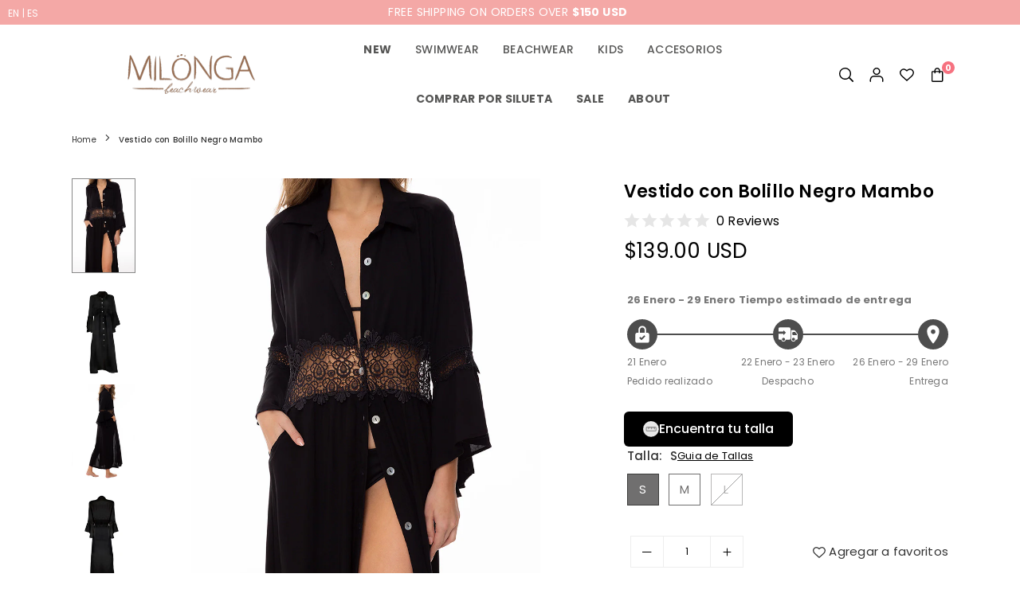

--- FILE ---
content_type: text/html; charset=utf-8
request_url: https://milonga.company/products/mamc04
body_size: 72523
content:
<!doctype html>

<html class="no-js" lang="es" ><head>
<script>
	window.addEventListener("DOMContentLoaded", (event) => {
      //Open wisecart on cart icon click
        document.querySelector('#cartLink')?.addEventListener('click', () => window.openWiseCart())
		var style = document.createElement("style");
	    style.textContent = ".wise-cart body > cart-drawer { display:none !important }";
	    document.head.appendChild(style);
		window.addEventListener('wiseCartOpen', function updateCartCount(event) {
			var intvMaxTime = 0;
			var intv = setInterval(function(){
				var closeBtn = document.querySelector('.close-cart');
				if(closeBtn) {
					console.log(closeBtn);
					closeBtn.click();
					clearInterval(intv);
				} else if(intvMaxTime === 10000) {
					clearInterval(intv);
				}
				intvMaxTime = intvMaxTime+1000;
			}, 1000);
		});

		window.addEventListener('wiseCartClose', ()=>{
			setTimeout(()=>{document.body.style.overflow = 'unset'}, 500)
		});
      function myCallbackFunction ({ detail }){
 
    const { response } = detail
    const cartElement = document.querySelector('#cartLink > .cartCount');
    cartElement.innerText=response?.item_count || 0
}
window.addEventListener('wiseCartGetCartData', myCallbackFunction)
	});
    </script><meta charset="utf-8"><meta http-equiv="X-UA-Compatible" content="IE=edge"><meta name="viewport" content="width=device-width,initial-scale=1"><meta name="theme-color" content="#000"><meta name="format-detection" content="telephone=no"><link rel="canonical" href="https://milonga.company/products/mamc04"><link rel="canonical" href="https://milonga.company/products/mamc04" canonical-shop-url="https://milonga.company/"><meta name="google-site-verification" content="Bd1u9pvj722sGVEa_JLqKMrjoFStj1_J0egkUheN6oU" /><link rel="dns-prefetch" href="https://milonga.company" crossorigin><link rel="dns-prefetch" href="https://milongabeach-usa.myshopify.com" crossorigin><link rel="dns-prefetch" href="https://cdn.shopify.com" crossorigin><link rel="dns-prefetch" href="https://fonts.shopifycdn.com" crossorigin><link rel="preconnect" href="https//fonts.shopifycdn.com/" crossorigin><link rel="preconnect" href="https//cdn.shopify.com" crossorigin><link rel="shortcut icon" href="//milonga.company/cdn/shop/files/favicon_32x32.png?v=1613688263" type="image/png"><title>Salidas de baño Milonga,La Mar Con Detalles Hecho a Mano&ndash; Milonga Intl</title><meta name="description" content="Salida de baño, vestido estampado color negro, con botones delanteros, mangas corta y con detalles hecho a mano en cortes. Características del producto 100% Rayon viscoso Detalle hecho a mano en cortes Botones delanteros Hecho en Colombia"><meta property="og:site_name" content="Milonga Intl"><meta property="og:url" content="https://milonga.company/products/mamc04"><meta property="og:title" content="Salidas de baño Milonga,La Mar Con Detalles Hecho a Mano"><meta property="og:type" content="product"><meta property="og:description" content="Salida de baño, vestido estampado color negro, con botones delanteros, mangas corta y con detalles hecho a mano en cortes. Características del producto 100% Rayon viscoso Detalle hecho a mano en cortes Botones delanteros Hecho en Colombia"><meta property="og:image" content="http://milonga.company/cdn/shop/files/242_962759d1-a387-45d8-95e8-6f487c6fda55.jpg?v=1732326951"><meta property="og:image:secure_url" content="https://milonga.company/cdn/shop/files/242_962759d1-a387-45d8-95e8-6f487c6fda55.jpg?v=1732326951"><meta property="og:image:width" content="800"><meta property="og:image:height" content="1200"><meta property="og:price:amount" content="139.00"><meta property="og:price:currency" content="USD"><meta name="twitter:card" content="summary_large_image"><meta name="twitter:title" content="Salidas de baño Milonga,La Mar Con Detalles Hecho a Mano"><meta name="twitter:description" content="Salida de baño, vestido estampado color negro, con botones delanteros, mangas corta y con detalles hecho a mano en cortes. Características del producto 100% Rayon viscoso Detalle hecho a mano en cortes Botones delanteros Hecho en Colombia">
<link rel="preload" as="style" href="//milonga.company/cdn/shop/t/8/assets/theme.css?v=18051778346046831291724818878"> <link rel="preload" as="font" href="//milonga.company/cdn/fonts/poppins/poppins_n3.05f58335c3209cce17da4f1f1ab324ebe2982441.woff2" type="font/woff2" crossorigin><link rel="preload" as="font" href="//milonga.company/cdn/fonts/poppins/poppins_n4.0ba78fa5af9b0e1a374041b3ceaadf0a43b41362.woff2" type="font/woff2" crossorigin><link rel="preload" as="font" href="//milonga.company/cdn/fonts/poppins/poppins_n5.ad5b4b72b59a00358afc706450c864c3c8323842.woff2" type="font/woff2" crossorigin><link rel="preload" as="font" href="//milonga.company/cdn/fonts/poppins/poppins_n6.aa29d4918bc243723d56b59572e18228ed0786f6.woff2" type="font/woff2" crossorigin><link rel="preload" as="font" href="//milonga.company/cdn/fonts/poppins/poppins_n7.56758dcf284489feb014a026f3727f2f20a54626.woff2" type="font/woff2" crossorigin><style type="text/css">:root{--ft1:Poppins,sans-serif;--ft2:Poppins,sans-serif;--ft3:Poppins,sans-serif;--site_gutter:15px;--grid_gutter:30px;--grid_gutter_sm:15px;--input_height:40px;--input_height_sm:34px;--error:#d20000;--errorbg:#fadfdf;--arw:#986e4c;--arwbg:#fff;--dots:#ddd;--dotsa:#000;}*,::after,::before{box-sizing:border-box}html{overflow-x:hidden}article,aside,details,figcaption,figure,footer,header,hgroup,main,menu,nav,section,summary{display:block}body,button,input,select,textarea{ font-family:"Segoe UI","Arial","Helvetica",sans-serif;-webkit-font-smoothing:antialiased;-webkit-text-size-adjust:100%}body{ color:#333333;font-family:var(--ft2);font-size:12px;line-height:1.6;margin:0;padding:0;background-color:#fff;}@media only screen and (min-width:1025px){ body{letter-spacing:0.02em }}.page-width{margin:0 auto;padding-left:var(--site_gutter);padding-right:var(--site_gutter);max-width:100%;}.page-width{ padding-left:15px;padding-right:15px} @media only screen and (min-width: 768px){ .page-width{ padding-left:30px;padding-right:30px}} @media only screen and (min-width: 1280px){ .page-width{ padding-left:90px;padding-right:90px}} .main-content .page-width.fullwidth {max-width:100%}.fw-sec{padding-left:15px;padding-right:15px }@media only screen and (min-width:768px){.fw-sec{ padding-left:30px;padding-right:30px }} @media only screen and (min-width:1280px){.fw-sec{ padding-left:90px;padding-right:90px }}.fw-sec.npd{padding:0 }.swiper,.swiper-container{position:relative;overflow:hidden;z-index:1;display:block }.swiper-wrapper{position:relative;width:100%;height:100%;z-index:1;display:flex;transition-property:transform;transition-timing-function:initial;box-sizing:content-box;transform:translate3d(0px,0,0) }.swiper-vertical>.swiper-wrapper{flex-direction:column }.swiper-slide,swiper-slide{flex-shrink:0;width:100%;height:100%;position:relative;transition-property:transform;display:block }a{background-color:transparent;text-decoration:none}a,img{outline:0!important;border:0}a,a:after,a:before,.anim{transition:all .3s ease-in-out}a:focus,a:hover{outline:0!important}.op1{opacity:1}form{margin:0}button,input,optgroup,select,textarea{color:inherit;font:inherit;margin:0;outline:0}.clearfix::after{content:'';display:table;clear:both}.clear{clear:both}.fallback_txt,.hidden_txt{position:absolute!important;overflow:hidden;clip:rect(0 0 0 0);height:1px;width:1px;margin:-1px;padding:0;border:0}.v_hidden,[data-shopify-xr-hidden]{visibility:hidden}.of_hidden{overflow:hidden}.of_auto{overflow:auto}.js-focus-hidden:focus{outline:0}.no-js:not(html),.no-js .js{display:none}.no-js .no-js:not(html){display:block}p{margin:0 0 25px 0}p:last-child{margin-bottom:0}.lazyload{position:relative;background-color:#f6f6f6}.lazyload:before{content:"";display:block;width:50px;height:12px;position:absolute;top:50%;left:50%;transform:translate(-50%,-50%);background: url(//milonga.company/cdn/shop/t/8/assets/loader.svg?v=146046682337118694151724818846) no-repeat center/100% auto}svg:not(:root){overflow:hidden}.at-icon{display:inline-block;width:16px;height:16px;vertical-align:middle;fill:currentColor}.at-icon.iconl{width:22px;height:22px;}svg.at-icon:not(.icon--full-color) *{fill:inherit;stroke:inherit}.no-svg .fallback-txt{position:static!important;overflow:inherit;clip:none;height:auto;width:auto;margin:0}ol,ul{margin:0;padding:0}ol{list-style:decimal}li{list-style:none}.tb-wrap{max-width:100%;overflow:auto;-webkit-overflow-scrolling:touch}.vd-wrap{position:relative;overflow:hidden;max-width:100%;padding-bottom:56.25%;height:auto}.vd-wrap iframe{position:absolute;top:0;left:0;width:100%;height:100%}.form-vertical input,.form-vertical select,.form-vertical textarea{display:block;width:100%}.form-vertical [type=checkbox],.form-vertical [type=radio]{display:inline-block;width:auto;margin-right:5px}.grid{display:flex;flex-wrap:wrap;list-style:none;margin:0 -7.5px }.gitem{flex:0 0 auto;padding-left:7.5px;padding-right:7.5px;width:100%}.col-1,.rwcols-1 .gitem{width:100%}.col-2,.rwcols-2 .gitem,.wd50{width:50%}.col-3,.rwcols-3 .gitem,.wd33{width:33.33333%}.col-4,.rwcols-4 .gitem,.wd25{width:25%}.col-5,.rwcols-5 .gitem,.wd20{width:20%}.col-6,.rwcols-6 .gitem,.wd16{width:16.66667%}.col-7,.rwcols-7 .gitem,.wd14{width:14.28571%}.col-8,.rwcols-8 .gitem,.wd12{width:12.5%}.col-9,.rwcols-9 .gitem,.wd11{width:11.11111%}.col-10,.rwcols-10 .gitem,.wd10{width:10%}.wd30{width:30%}.wd37{width:37.5%}.wd40{width:40%}.wd60{width:60%}.wd62{width:62.5%}.wd66{width:66.66667%}.wd70{width:70%}.wd75{width:75%}.wd80{width:80%}.wd83{width:83.33333%}.wd87{width:87.5%}.wd90{width:90%}.wd100{width:100%}.show{display:block!important}.hide{display:none!important}.grid-products{margin:0 -5.0px}.grid-products .gitem{padding-left:5.0px;padding-right:5.0px}.m_auto{margin-left:auto;margin-right:auto}.ml_auto{margin-left:auto}.mr_auto{margin-right:auto}.m0{margin:0!important}.mt0{margin-top:0!important}.ml0{margin-left:0!important}.mr0{margin-right:0!important}.mb0{margin-bottom:0!important}.ml5{margin-left:5px}.mt5{margin-top:5px}.mr5{margin-right:5px}.mb5{margin-bottom:5px}.ml10{margin-left:10px}.mt10{margin-top:10px}.mr10{margin-right:10px}.mb10{margin-bottom:10px}.ml15{margin-left:15px}.mt15{margin-top:15px}.mr15{margin-right:15px}.mb15{margin-bottom:15px}.ml20{margin-left:20px}.mt20{margin-top:20px!important}.mr20{margin-right:20px}.mb20{margin-bottom:20px}.ml25{margin-left:25px}.mt25{margin-top:25px}.mr25{margin-right:25px}.mb25{margin-bottom:25px}.ml30{margin-left:30px}.mt30{margin-top:30px}.mr30{margin-right:30px}.mb30{margin-bottom:30px}.mb35{margin-bottom:35px}.ml40{margin-left:40px}.mr40{margin-right:40px}.mb40{margin-bottom:40px}.mb45{margin-bottom:45px}.mb50{margin-bottom:50px}.pd0{padding:0!important}.pt0{padding-top:0}.pl0{padding-left:0}.pr0{padding-right:0}.pb0{padding-bottom:0}.pdt5{padding-top:5px}.pd5{padding:5px}.pd10{padding:10px}.pd15{padding:15px}.pd20{padding:20px}.pd25{padding:25px}.pd30{padding:30px}.db{display:block}.dbi{display:inline-block}.dn,.hidden{display:none}.pa{position:absolute}.pr{position:relative}.pf{position:fixed}.all0{left:0;top:0;right:0;bottom:0}.fwl{font-weight:300}.fwr{font-weight:400}.fwm{font-weight:500}.fwsb{font-weight:600}b,strong,.fwb{font-weight:700}em,.em{font-style:italic}.opt7{opacity:0.7;}.ttu{text-transform:uppercase}.ttl{text-transform:lowercase}.ttc{text-transform:capitalize}.ttn{text-transform:none}.tdn{text-decoration:none!important}.tdu{text-decoration:underline}.w_auto{width:auto!important}.h_auto{height:auto}.w_100{width:100%!important}.h_100{height:100%!important}.ls05 {letter-spacing: 0.05em;}.ls1 {letter-spacing: 1px;}.ls2 {letter-spacing: 2px;}img{max-width:100%;border:0}.imgFl{display:block;width:100%;height:auto}.imgFt{position:absolute;top:0%;left:0%;width:100%;height:100%;object-fit:cover;object-position:var(--ipos,center) }.imgWrapper{display:block;margin-left:auto;margin-right:auto;padding: 0px 60px;}.bgImg{background-size:cover;background-repeat:no-repeat;background-position:center}.bdr0 {border:0 !important;}.fl{display:flex}.fl1{flex:1}.f-row{flex-direction:row}.f-col{flex-direction:column}.f-wrap{flex-wrap:wrap}.f-nowrap{flex-wrap:nowrap}.f-jcs{justify-content:flex-start}.f-jce{justify-content:flex-end}.f-jcc{justify-content:center}.f-jcsb{justify-content:space-between}.f-jcsa{justify-content:space-around}.f-jcse{justify-content:space-evenly}.f-ais{align-items:flex-start}.f-aie{align-items:flex-end}.f-aic{align-items:center}.f-aib{align-items:baseline}.f-aist{align-items:stretch}.f-acs{align-content:flex-start}.f-ace{align-content:flex-end}.f-acc{align-content:center}.f-acsb{align-content:space-between}.f-acsa{align-content:space-around}.f-acst{align-content:stretch}.f-asa{align-self:auto}.f-ass{align-self:flex-start}.f-ase{align-self:flex-end}.f-asc{align-self:center}.f-asb{align-self:baseline}.f-asst{align-self:stretch}.order0{order:0}.order1{order:1}.order2{order:2}.order3{order:3}.tl{text-align:left!important}.tc{text-align:center!important}.tr{text-align:right!important}.tjc{text-align:justify}@media (min-width:767px){.col-md-1{width:100%}.col-md-2,.rwcols-md-2 .gitem,.wd50-md{width:50%}.col-md-3,.rwcols-md-3 .gitem,.wd33-md{width:33.33333%}.col-md-4,.rwcols-md-4 .gitem,.wd25-md{width:25%}.col-md-5,.rwcols-md-5 .gitem,.wd20-md{width:20%}.col-md-6,.rwcols-md-6 .gitem,.wd16-md{width:16.66667%}.col-md-7,.rwcols-md-7 .gitem,.wd14-md{width:14.28571%}.col-md-8,.rwcols-md-8 .gitem,.wd12-md{width:12.5%}.col-md-9,.rwcols-md-9 .gitem,.wd11-md{width:11.11111%}.col-md-10,.rwcols-md-10 .gitem,.wd10-md{width:10%}.wd30-md{width:30%}.wd37-md{width:37.5%}.wd40-md{width:40%}.wd60-md{width:60%}.wd62-md{width:62.5%}.wd66-md{width:66.66667%}.wd70-md{width:70%}.wd75-md{width:75%}.wd80-md{width:80%}.wd83-md{width:83.33333%}.wd87-md{width:87.5%}.wd90-md{width:90%}.mb0-md{margin-bottom:0}.mb5-md{margin-bottom:5px}.mb10-md{margin-bottom:10px}.mb15-md{margin-bottom:15px}.mb20-md{margin-bottom:20px}.mb25-md{margin-bottom:25px}.mb30-md{margin-bottom:30px}.mb35-md{margin-bottom:35px}.mb40-md{margin-bottom:40px}.mb45-md{margin-bottom:45px}.mb50-md{margin-bottom:50px}.tl-md{text-align:left!important}.tc-md{text-align:center!important}.tr-md{text-align:right!important}.fl-md{display:flex}.fl1-md{flex:1}.f-row-md{flex-direction:row}.f-col-md{flex-direction:column}.f-wrap-md{flex-wrap:wrap}.f-nowrap-md{flex-wrap:nowrap}.f-jcs-md{justify-content:flex-start}.f-jce-md{justify-content:flex-end}.f-jcc-md{justify-content:center}.f-jcsb-md{justify-content:space-between}.f-jcsa-md{justify-content:space-around}.f-jcse-md{justify-content:space-evenly}.f-ais-md{align-items:flex-start}.f-aie-md{align-items:flex-end}.f-aic-md{align-items:center}.f-aib-md{align-items:baseline}.f-aist-md{align-items:stretch}.f-acs-md{align-content:flex-start}.f-ace-md{align-content:flex-end}.f-acc-md{align-content:center}.f-acsb-md{align-content:space-between}.f-acsa-md{align-content:space-around}.f-acst-md{align-content:stretch}.f-asa-md{align-self:auto}.f-ass-md{align-self:flex-start}.f-ase-md{align-self:flex-end}.f-asc-md{align-self:center}.f-asb-md{align-self:baseline}.f-asst-md{align-self:stretch}}@media (min-width:1025px){.grid{margin:0 -15px }.gitem{padding-left:15px;padding-right:15px }.col-lg-1{width:100%}.col-lg-2,.rwcols-lg-2 .gitem,.wd50-lg{width:50%}.col-lg-3,.rwcols-lg-3 .gitem,.wd33-lg{width:33.33333%}.col-lg-4,.rwcols-lg-4 .gitem,.wd25-lg{width:25%}.col-lg-5,.rwcols-lg-5 .gitem,.wd20-lg{width:20%}.col-lg-6,.rwcols-lg-6 .gitem,.wd16-lg{width:16.66667%}.col-lg-7,.rwcols-lg-7 .gitem,.wd14-lg{width:14.28571%}.col-lg-8,.rwcols-lg-8 .gitem,.wd12-lg{width:12.5%}.col-lg-9,.rwcols-lg-9 .gitem,.wd11-lg{width:11.11111%}.col-lg-10,.rwcols-lg-10 .gitem,.wd10-lg{width:10%}.wd30-lg{width:30%}.wd37-lg{width:37.5%}.wd40-lg{width:40%}.wd60-lg{width:60%}.wd62-lg{width:62.5%}.wd66-lg{width:66.66667%}.wd70-lg{width:70%}.wd75-lg{width:75%}.wd80-lg{width:80%}.wd83-lg{width:83.33333%}.wd87-lg{width:87.5%}.wd90-lg{width:90%}.wd100-lg{width:100%}.show-lg{display:block!important}.hide-lg{display:none!important}.f-row-lg{flex-direction:row}.f-col-lg{flex-direction:column}.f-wrap-lg{flex-wrap:wrap}.f-nowrap-lg{flex-wrap:nowrap}.tl-lg{text-align:left!important}.tc-lg{text-align:center!important}.tr-lg{text-align:right!important}.grid-products{margin:0 -7.5px}.grid-products .gitem{padding-left:7.5px;padding-right:7.5px}}@media (min-width:1280px){.col-xl-1{width:100%}.col-xl-2,.rwcols-xl-2 .gitem,.wd50-xl{width:50%}.col-xl-3,.rwcols-xl-3 .gitem,.wd33-xl{width:33.33333%}.col-xl-4,.rwcols-xl-4 .gitem,.wd25-xl{width:25%}.col-xl-5,.rwcols-xl-5 .gitem,.wd20-xl{width:20%}.col-xl-6,.rwcols-xl-6 .gitem,.wd16-xl{width:16.66667%}.col-xl-7,.rwcols-xl-7 .gitem,.wd14-xl{width:14.28571%}.col-xl-8,.rwcols-xl-8 .gitem,.wd12-xl{width:12.5%}.col-xl-9,.rwcols-xl-9 .gitem,.wd11-xl{width:11.11111%}.col-xl-10,.rwcols-xl-10 .gitem,.wd10-xl{width:10%}.wd30-xl{width:30%}.wd37-xl{width:37.5%}.wd40-xl{width:40%}.wd60-xl{width:60%}.wd62-xl{width:62.5%}.wd66-xl{width:66.66667%}.wd70-xl{width:70%}.wd75-xl{width:75%}.wd80-xl{width:80%}.wd83-xl{width:83.33333%}.wd87-xl{width:87.5%}.wd90-xl{width:90%}.show-xl{display:block!important}.hide-xl{display:none!important}.f-wrap-xl{flex-wrap:wrap}.f-col-xl{flex-direction:column}.tl-xl{text-align:left!important}.tc-xl{text-align:center!important}.tr-xl{text-align:right!important}}@media only screen and (min-width:1400px){.col-xxl-1{width:100%}.col-xxl-2,.rwcols-xxl-2 .gitem,.wd50-xxl{width:50%}.col-xxl-3,.rwcols-xxl-3 .gitem,.wd33-xxl{width:33.33333%}.col-xxl-4,.rwcols-xxl-4 .gitem,.wd25-xxl{width:25%}.col-xxl-5,.rwcols-xxl-5 .gitem,.wd20-xxl{width:20%}.col-xxl-6,.rwcols-xxl-6 .gitem,.wd16-xxl{width:16.66667%}.col-xxl-7,.rwcols-xxl-7 .gitem,.wd14-xxl{width:14.28571%}.col-xxl-8,.rwcols-xxl-8 .gitem,.wd12-xxl{width:12.5%}.col-xxl-9,.rwcols-xxl-9 .gitem,.wd11-xxl{width:11.11111%}.col-xxl-10,.rwcols-xxl-10 .gitem,.wd10-xxl{width:10%}.wd30-xxl{width:30%}.wd37-xxl{width:37.5%}.wd40-xxl{width:40%}.wd60-xxl{width:60%}.wd62-xxl{width:62.5%}.wd66-xxl{width:66.66667%}.wd70-xxl{width:70%}.wd75-xxl{width:75%}.wd80-xxl{width:80%}.wd83-xxl{width:83.33333%}.wd87-xxl{width:87.5%}.wd90-xxl{width:90%}.show-xxl{display:block!important}.hide-xxl{display:none!important}}@media only screen and (min-width:767px) and (max-width:1025px){.show-md{display:block!important}.hide-md{display:none!important}}@media only screen and (max-width:767px){.show-sm{display:block!important}.hide-sm{display:none!important}.imgWrapper{padding: initial !important}}@font-face{ font-family:Poppins;font-weight:300;font-style:normal;font-display:swap;src:url("//milonga.company/cdn/fonts/poppins/poppins_n3.05f58335c3209cce17da4f1f1ab324ebe2982441.woff2")format("woff2"),url("//milonga.company/cdn/fonts/poppins/poppins_n3.6971368e1f131d2c8ff8e3a44a36b577fdda3ff5.woff")format("woff");}@font-face{ font-family:Poppins;font-weight:400;font-style:normal;font-display:swap;src:url("//milonga.company/cdn/fonts/poppins/poppins_n4.0ba78fa5af9b0e1a374041b3ceaadf0a43b41362.woff2")format("woff2"),url("//milonga.company/cdn/fonts/poppins/poppins_n4.214741a72ff2596839fc9760ee7a770386cf16ca.woff")format("woff");}@font-face{ font-family:Poppins;font-weight:500;font-style:normal;font-display:swap;src:url("//milonga.company/cdn/fonts/poppins/poppins_n5.ad5b4b72b59a00358afc706450c864c3c8323842.woff2")format("woff2"),url("//milonga.company/cdn/fonts/poppins/poppins_n5.33757fdf985af2d24b32fcd84c9a09224d4b2c39.woff")format("woff");}@font-face{ font-family:Poppins;font-weight:600;font-style:normal;font-display:swap;src:url("//milonga.company/cdn/fonts/poppins/poppins_n6.aa29d4918bc243723d56b59572e18228ed0786f6.woff2")format("woff2"),url("//milonga.company/cdn/fonts/poppins/poppins_n6.5f815d845fe073750885d5b7e619ee00e8111208.woff")format("woff");}@font-face{ font-family:Poppins;font-weight:700;font-style:normal;font-display:swap;src:url("//milonga.company/cdn/fonts/poppins/poppins_n7.56758dcf284489feb014a026f3727f2f20a54626.woff2")format("woff2"),url("//milonga.company/cdn/fonts/poppins/poppins_n7.f34f55d9b3d3205d2cd6f64955ff4b36f0cfd8da.woff")format("woff");}.crlgTtl:after{content:' ';-webkit-mask-size:cover;mask-size:cover;-webkit-mask-image: url(//milonga.company/cdn/shop/t/8/assets/arrow.svg?v=97493850878601790061724818846);mask-image: url(//milonga.company/cdn/shop/t/8/assets/arrow.svg?v=97493850878601790061724818846);width:8px;height:8px;background-color:var(--cl);margin-left:5px;display:inline-block;vertical-align:middle}.cnrList{display:none;position:absolute;top:30px;left:50%;transform: translateX(-50%);width:120px;padding:15px;background-color:#fff;box-shadow:0px 5px 10px rgba(0,0,0,0.1) }.cnrList li{color:#000;padding:7px 5px;white-space:nowrap;cursor:pointer }.cnrList li:hover,.cnrList li.selected{opacity:0.6 }.crlgTtl img{max-width:15px }.hdr_wrap{position:relative;z-index:555;background:#fff;transition:all 0.3s ease-in-out;}.header-logo{min-width:50px;max-width:120px;margin:0}.header-logo .hdr_logo_lnk{position:relative;display:block;font-weight:700;text-transform:uppercase;font-size:22px;line-height:1;text-decoration:none}.header-logo img{display:block;height:auto}.icons-col{margin-left:auto}.hdicon{cursor:pointer;position:relative;color:#000;text-align:center;padding:10px}.hdicon:hover{color:#575756;}.hdicon .at-icon{width:18px;height:18px}.hdicon p{font-size:13px;line-height:1;}#cartLink{margin-right:-5px}.cartCount{color:#fff;font-size:11px;display:inline-block}.cartCount.pp{position:absolute;min-width:16px;height:16px;border-radius:16px;line-height:17px;margin:-6px 0 0 -3px;background:#F67280}#header .search {width:100%;border:1px solid #fff;border-radius:3px}#header .s_input,#header .s_submit{height:42px;border:0;}#header .search .s_input{color:#000;background:#fafafa;font-size:13px;border-radius:3px 0 0 3px;padding:0 20px;}#header .search .s_submit{color:#fff;background:#000;padding:0;width:45px;border-left:0;border-radius:0 3px 3px 0}#header .crlgTtl{color:#000;margin-right:15px}#header .crlgTtl:after{background-color:#000}.mbnavCol{max-width:35px;min-width:35px}.mbnavCol.cnt{max-width:inherit}.main_hdr{min-height:60px}@media only screen and (min-width:1025px){.main_hdr{min-height:80px}.header-logo{max-width:160px}#header>*:not(:last-child){margin-right:var(--hdspac)}}@media only screen and (max-width:1024px){.icons-col.lgcnt{flex:1}}#main_navwr{background-color:#fff;}@media only screen and (min-width:1025px){#main_nav{font-family:var(--ft1)}#main_nav .at-icon.arw{width:16px;height:16px}#main_nav a{position:relative;align-items:center}#main_nav .snav{display:flex;padding: 5px 0;}#main_nav a .lbl{color:#fff;font-size:10px;font-family:var(--ft1);font-weight:400;letter-spacing:0;line-height:1;display:inline-block;vertical-align:middle;margin-left:5px;padding:2px 4px;position:relative;border-radius:2px}#main_nav>li.ctsize,#main_nav>li.ddmenu{position:relative}#main_nav>li>a{color:#575756;font-size:14px;font-weight:500;text-transform:uppercase;padding:20px 15px;display:flex;align-items:center;white-space:nowrap}#main_nav>li:hover>a,#main_nav>li>a.active{color:#111}#main_nav>li>a .lbl{display:block;position:absolute;top:0;left:50%}.mgmenu{opacity:0;visibility:hidden;padding:30px 35px 5px;position:absolute;top:auto;z-index:9999;max-height:650px;overflow:auto;background-color:#fff;box-shadow:0px 0px 6px #eee;pointer-events:none;transform:translateY(20px);transition:all 0.3s ease-in}.mgmenu.mmfull{width:100%;left:0}.fw-sec .mgmenu.mmfull{padding-left:90px;padding-right:90px }.mgmenu.left{left:-17px}.mgmenu.center{left:50%;transform:translate(-50%,20px)}.mgmenu.right{right:-17px}ul.ddmenu{opacity:0;visibility:hidden;width:220px;position:absolute;top:100%;left:-17px;z-index:999;padding:25px 30px;background-color:#fff;box-shadow:0 0 6px #eee;transform:translateY(30px);transition:all 0.3s ease-in-out}#main_nav li:hover>div.mgmenu,#main_nav li:hover>.ddmenu,#main_nav ul.ddmenu li:hover>ul{transform:translateY(0);opacity:1;visibility:visible;pointer-events:visible}#main_nav li:hover>div.mgmenu.center{transform:translate(-50%,0)}}.mob_nav_wr{width:320px;max-width:calc(100% - 45px);height:100%;position:fixed;left:0;top:0;transform:translateX(-115%);z-index:999;background-color:#fff;box-shadow:0 0 5px rgba(0,0,0,0.3);transition:all 0.4s ease-in-out}.mob_nav_wr.active{transform:translateX(0)}.ctdrawer{top:0;right:0;visibility:hidden;z-index:1000;background-color:rgba(0,0,0,0.5);transition:all 0.3s ease-in-out}.searchDrawer{padding:30px;width:450px;max-width:90%;transform:translateX(100%);position:fixed;top:0;right:0;z-index:668;height:100%;overflow:auto;background-color:#ffffff}.s_res{display:none;min-width:100%;max-height:calc(100vh - 100px);overflow:auto;z-index:99;background-color:#ffffff;border-radius:6px;padding:20px;box-shadow:0 0 3px rgba(0,0,0,0.1)}</style><link rel="stylesheet" href="//milonga.company/cdn/shop/t/8/assets/theme.css?v=18051778346046831291724818878" type="text/css" media="all"><script src="//milonga.company/cdn/shop/t/8/assets/lazysizes.js?v=9525017869278013171724818847" async ></script><script src="//milonga.company/cdn/shop/t/8/assets/jquery.min.js?v=20945366582553175101724818846" defer="defer"></script><script>var theme = {strings:{addToCart:"Agregar al carrito",preOrder: "",soldOut:"Agotado",unavailable:"No disponible"},mlcurrency:false,autoCurrencies:false,shopCurrency:"USD",moneyFormat:"${{amount}} USD",stickyHeader:"always",animation:false,animationMobile:false,wlAvailable:"",isrtl:false,};document.documentElement.className = document.documentElement.className.replace('no-js', 'js');window.lazySizesConfig = window.lazySizesConfig || {};window.lazySizesConfig.loadMode = 1;window.lazySizesConfig.expand = 10;window.lazySizesConfig.expFactor = 1.5;window.lazySizesConfig.loadHidden = false;var alpha = "abcdefghijklmnopqrstuVwxyz".split(""), thm = alpha[21]+alpha[14]+alpha[6]+alpha[0]+alpha[11], shpeml = 'info@milonga.com.co', dmn = window.location.hostname;window.shopUrl = 'https://milonga.company';window.routes = { cart_add_url:'/cart/add', cart_change_url:'/cart/change', cart_update_url:'/cart/update', cart_url:'/cart', predictive_search_url:'/search/suggest' };window.cartStrings = { error: ``, quantityError: `` };</script><script src="//milonga.company/cdn/shop/t/8/assets/vendor.js?v=52040994620695546711724818846" defer></script>


  <script>window.performance && window.performance.mark && window.performance.mark('shopify.content_for_header.start');</script><meta name="google-site-verification" content="2XQnLZ9EWDjdVnfX_xPIwHrDToqk1Vax2J_CgAm79CE">
<meta name="google-site-verification" content="8_93wtVd3kDhT0FgBVjhd1z0-WCdxQcgVmQgWXzwE14">
<meta name="facebook-domain-verification" content="ug72d0w8eacoig06ehglq8t9wrnlbk">
<meta id="shopify-digital-wallet" name="shopify-digital-wallet" content="/29563846761/digital_wallets/dialog">
<meta name="shopify-checkout-api-token" content="eeb7ef6ecc62077b870ee98f31cb26e3">
<link rel="alternate" hreflang="x-default" href="https://milonga.company/products/mamc04">
<link rel="alternate" hreflang="es" href="https://milonga.company/products/mamc04">
<link rel="alternate" hreflang="en" href="https://milonga.company/en/products/mamc04">
<link rel="alternate" type="application/json+oembed" href="https://milonga.company/products/mamc04.oembed">
<script async="async" data-src="/checkouts/internal/preloads.js?locale=es-US"></script>
<link rel="preconnect" href="https://shop.app" crossorigin="anonymous">
<script async="async" data-src="https://shop.app/checkouts/internal/preloads.js?locale=es-US&shop_id=29563846761" crossorigin="anonymous"></script>
<script id="apple-pay-shop-capabilities" type="application/json">{"shopId":29563846761,"countryCode":"US","currencyCode":"USD","merchantCapabilities":["supports3DS"],"merchantId":"gid:\/\/shopify\/Shop\/29563846761","merchantName":"Milonga Intl","requiredBillingContactFields":["postalAddress","email","phone"],"requiredShippingContactFields":["postalAddress","email","phone"],"shippingType":"shipping","supportedNetworks":["visa","masterCard","amex","discover","elo","jcb"],"total":{"type":"pending","label":"Milonga Intl","amount":"1.00"},"shopifyPaymentsEnabled":true,"supportsSubscriptions":true}</script>
<script id="shopify-features" type="application/json">{"accessToken":"eeb7ef6ecc62077b870ee98f31cb26e3","betas":["rich-media-storefront-analytics"],"domain":"milonga.company","predictiveSearch":true,"shopId":29563846761,"locale":"es"}</script>
<script>var Shopify = Shopify || {};
Shopify.shop = "milongabeach-usa.myshopify.com";
Shopify.locale = "es";
Shopify.currency = {"active":"USD","rate":"1.0"};
Shopify.country = "US";
Shopify.theme = {"name":"theme-export-milonga-com-co-rediseno-agosto-20","id":144956948704,"schema_name":"Vogal","schema_version":"v1.2","theme_store_id":null,"role":"main"};
Shopify.theme.handle = "null";
Shopify.theme.style = {"id":null,"handle":null};
Shopify.cdnHost = "milonga.company/cdn";
Shopify.routes = Shopify.routes || {};
Shopify.routes.root = "/";</script>
<script type="module">!function(o){(o.Shopify=o.Shopify||{}).modules=!0}(window);</script>
<script>!function(o){function n(){var o=[];function n(){o.push(Array.prototype.slice.apply(arguments))}return n.q=o,n}var t=o.Shopify=o.Shopify||{};t.loadFeatures=n(),t.autoloadFeatures=n()}(window);</script>
<script>
  window.ShopifyPay = window.ShopifyPay || {};
  window.ShopifyPay.apiHost = "shop.app\/pay";
  window.ShopifyPay.redirectState = null;
</script>
<script id="shop-js-analytics" type="application/json">{"pageType":"product"}</script>
<script defer="defer" async type="module" data-src="//milonga.company/cdn/shopifycloud/shop-js/modules/v2/client.init-shop-cart-sync_2Gr3Q33f.es.esm.js"></script>
<script defer="defer" async type="module" data-src="//milonga.company/cdn/shopifycloud/shop-js/modules/v2/chunk.common_noJfOIa7.esm.js"></script>
<script defer="defer" async type="module" data-src="//milonga.company/cdn/shopifycloud/shop-js/modules/v2/chunk.modal_Deo2FJQo.esm.js"></script>
<script type="module">
  await import("//milonga.company/cdn/shopifycloud/shop-js/modules/v2/client.init-shop-cart-sync_2Gr3Q33f.es.esm.js");
await import("//milonga.company/cdn/shopifycloud/shop-js/modules/v2/chunk.common_noJfOIa7.esm.js");
await import("//milonga.company/cdn/shopifycloud/shop-js/modules/v2/chunk.modal_Deo2FJQo.esm.js");

  window.Shopify.SignInWithShop?.initShopCartSync?.({"fedCMEnabled":true,"windoidEnabled":true});

</script>
<script>
  window.Shopify = window.Shopify || {};
  if (!window.Shopify.featureAssets) window.Shopify.featureAssets = {};
  window.Shopify.featureAssets['shop-js'] = {"shop-cart-sync":["modules/v2/client.shop-cart-sync_CLKquFP5.es.esm.js","modules/v2/chunk.common_noJfOIa7.esm.js","modules/v2/chunk.modal_Deo2FJQo.esm.js"],"init-fed-cm":["modules/v2/client.init-fed-cm_UIHl99eI.es.esm.js","modules/v2/chunk.common_noJfOIa7.esm.js","modules/v2/chunk.modal_Deo2FJQo.esm.js"],"shop-cash-offers":["modules/v2/client.shop-cash-offers_CmfU17z0.es.esm.js","modules/v2/chunk.common_noJfOIa7.esm.js","modules/v2/chunk.modal_Deo2FJQo.esm.js"],"shop-login-button":["modules/v2/client.shop-login-button_TNcmr2ON.es.esm.js","modules/v2/chunk.common_noJfOIa7.esm.js","modules/v2/chunk.modal_Deo2FJQo.esm.js"],"pay-button":["modules/v2/client.pay-button_Bev6HBFS.es.esm.js","modules/v2/chunk.common_noJfOIa7.esm.js","modules/v2/chunk.modal_Deo2FJQo.esm.js"],"shop-button":["modules/v2/client.shop-button_D1FAYBb2.es.esm.js","modules/v2/chunk.common_noJfOIa7.esm.js","modules/v2/chunk.modal_Deo2FJQo.esm.js"],"avatar":["modules/v2/client.avatar_BTnouDA3.es.esm.js"],"init-windoid":["modules/v2/client.init-windoid_DEZXpPDW.es.esm.js","modules/v2/chunk.common_noJfOIa7.esm.js","modules/v2/chunk.modal_Deo2FJQo.esm.js"],"init-shop-for-new-customer-accounts":["modules/v2/client.init-shop-for-new-customer-accounts_BplbpZyb.es.esm.js","modules/v2/client.shop-login-button_TNcmr2ON.es.esm.js","modules/v2/chunk.common_noJfOIa7.esm.js","modules/v2/chunk.modal_Deo2FJQo.esm.js"],"init-shop-email-lookup-coordinator":["modules/v2/client.init-shop-email-lookup-coordinator_HqkMc84a.es.esm.js","modules/v2/chunk.common_noJfOIa7.esm.js","modules/v2/chunk.modal_Deo2FJQo.esm.js"],"init-shop-cart-sync":["modules/v2/client.init-shop-cart-sync_2Gr3Q33f.es.esm.js","modules/v2/chunk.common_noJfOIa7.esm.js","modules/v2/chunk.modal_Deo2FJQo.esm.js"],"shop-toast-manager":["modules/v2/client.shop-toast-manager_SugAQS8a.es.esm.js","modules/v2/chunk.common_noJfOIa7.esm.js","modules/v2/chunk.modal_Deo2FJQo.esm.js"],"init-customer-accounts":["modules/v2/client.init-customer-accounts_fxIyJgvX.es.esm.js","modules/v2/client.shop-login-button_TNcmr2ON.es.esm.js","modules/v2/chunk.common_noJfOIa7.esm.js","modules/v2/chunk.modal_Deo2FJQo.esm.js"],"init-customer-accounts-sign-up":["modules/v2/client.init-customer-accounts-sign-up_DnItKKRk.es.esm.js","modules/v2/client.shop-login-button_TNcmr2ON.es.esm.js","modules/v2/chunk.common_noJfOIa7.esm.js","modules/v2/chunk.modal_Deo2FJQo.esm.js"],"shop-follow-button":["modules/v2/client.shop-follow-button_Bfwbpk3m.es.esm.js","modules/v2/chunk.common_noJfOIa7.esm.js","modules/v2/chunk.modal_Deo2FJQo.esm.js"],"checkout-modal":["modules/v2/client.checkout-modal_BA6xEtNy.es.esm.js","modules/v2/chunk.common_noJfOIa7.esm.js","modules/v2/chunk.modal_Deo2FJQo.esm.js"],"shop-login":["modules/v2/client.shop-login_D2RP8Rbe.es.esm.js","modules/v2/chunk.common_noJfOIa7.esm.js","modules/v2/chunk.modal_Deo2FJQo.esm.js"],"lead-capture":["modules/v2/client.lead-capture_Dq1M6aah.es.esm.js","modules/v2/chunk.common_noJfOIa7.esm.js","modules/v2/chunk.modal_Deo2FJQo.esm.js"],"payment-terms":["modules/v2/client.payment-terms_DYWUeaxY.es.esm.js","modules/v2/chunk.common_noJfOIa7.esm.js","modules/v2/chunk.modal_Deo2FJQo.esm.js"]};
</script>
<script id="__st">var __st={"a":29563846761,"offset":-18000,"reqid":"0e4e1e2a-dda9-45ca-ab40-e3a2d948efa5-1769051520","pageurl":"milonga.company\/products\/mamc04","u":"5d2ef884e2df","p":"product","rtyp":"product","rid":7979910168800};</script>
<script>window.ShopifyPaypalV4VisibilityTracking = true;</script>
<script id="captcha-bootstrap">!function(){'use strict';const t='contact',e='account',n='new_comment',o=[[t,t],['blogs',n],['comments',n],[t,'customer']],c=[[e,'customer_login'],[e,'guest_login'],[e,'recover_customer_password'],[e,'create_customer']],r=t=>t.map((([t,e])=>`form[action*='/${t}']:not([data-nocaptcha='true']) input[name='form_type'][value='${e}']`)).join(','),a=t=>()=>t?[...document.querySelectorAll(t)].map((t=>t.form)):[];function s(){const t=[...o],e=r(t);return a(e)}const i='password',u='form_key',d=['recaptcha-v3-token','g-recaptcha-response','h-captcha-response',i],f=()=>{try{return window.sessionStorage}catch{return}},m='__shopify_v',_=t=>t.elements[u];function p(t,e,n=!1){try{const o=window.sessionStorage,c=JSON.parse(o.getItem(e)),{data:r}=function(t){const{data:e,action:n}=t;return t[m]||n?{data:e,action:n}:{data:t,action:n}}(c);for(const[e,n]of Object.entries(r))t.elements[e]&&(t.elements[e].value=n);n&&o.removeItem(e)}catch(o){console.error('form repopulation failed',{error:o})}}const l='form_type',E='cptcha';function T(t){t.dataset[E]=!0}const w=window,h=w.document,L='Shopify',v='ce_forms',y='captcha';let A=!1;((t,e)=>{const n=(g='f06e6c50-85a8-45c8-87d0-21a2b65856fe',I='https://cdn.shopify.com/shopifycloud/storefront-forms-hcaptcha/ce_storefront_forms_captcha_hcaptcha.v1.5.2.iife.js',D={infoText:'Protegido por hCaptcha',privacyText:'Privacidad',termsText:'Términos'},(t,e,n)=>{const o=w[L][v],c=o.bindForm;if(c)return c(t,g,e,D).then(n);var r;o.q.push([[t,g,e,D],n]),r=I,A||(h.body.append(Object.assign(h.createElement('script'),{id:'captcha-provider',async:!0,src:r})),A=!0)});var g,I,D;w[L]=w[L]||{},w[L][v]=w[L][v]||{},w[L][v].q=[],w[L][y]=w[L][y]||{},w[L][y].protect=function(t,e){n(t,void 0,e),T(t)},Object.freeze(w[L][y]),function(t,e,n,w,h,L){const[v,y,A,g]=function(t,e,n){const i=e?o:[],u=t?c:[],d=[...i,...u],f=r(d),m=r(i),_=r(d.filter((([t,e])=>n.includes(e))));return[a(f),a(m),a(_),s()]}(w,h,L),I=t=>{const e=t.target;return e instanceof HTMLFormElement?e:e&&e.form},D=t=>v().includes(t);t.addEventListener('submit',(t=>{const e=I(t);if(!e)return;const n=D(e)&&!e.dataset.hcaptchaBound&&!e.dataset.recaptchaBound,o=_(e),c=g().includes(e)&&(!o||!o.value);(n||c)&&t.preventDefault(),c&&!n&&(function(t){try{if(!f())return;!function(t){const e=f();if(!e)return;const n=_(t);if(!n)return;const o=n.value;o&&e.removeItem(o)}(t);const e=Array.from(Array(32),(()=>Math.random().toString(36)[2])).join('');!function(t,e){_(t)||t.append(Object.assign(document.createElement('input'),{type:'hidden',name:u})),t.elements[u].value=e}(t,e),function(t,e){const n=f();if(!n)return;const o=[...t.querySelectorAll(`input[type='${i}']`)].map((({name:t})=>t)),c=[...d,...o],r={};for(const[a,s]of new FormData(t).entries())c.includes(a)||(r[a]=s);n.setItem(e,JSON.stringify({[m]:1,action:t.action,data:r}))}(t,e)}catch(e){console.error('failed to persist form',e)}}(e),e.submit())}));const S=(t,e)=>{t&&!t.dataset[E]&&(n(t,e.some((e=>e===t))),T(t))};for(const o of['focusin','change'])t.addEventListener(o,(t=>{const e=I(t);D(e)&&S(e,y())}));const B=e.get('form_key'),M=e.get(l),P=B&&M;t.addEventListener('DOMContentLoaded',(()=>{const t=y();if(P)for(const e of t)e.elements[l].value===M&&p(e,B);[...new Set([...A(),...v().filter((t=>'true'===t.dataset.shopifyCaptcha))])].forEach((e=>S(e,t)))}))}(h,new URLSearchParams(w.location.search),n,t,e,['guest_login'])})(!0,!0)}();</script>
<script integrity="sha256-4kQ18oKyAcykRKYeNunJcIwy7WH5gtpwJnB7kiuLZ1E=" data-source-attribution="shopify.loadfeatures" defer="defer" data-src="//milonga.company/cdn/shopifycloud/storefront/assets/storefront/load_feature-a0a9edcb.js" crossorigin="anonymous"></script>
<script crossorigin="anonymous" defer="defer" data-src="//milonga.company/cdn/shopifycloud/storefront/assets/shopify_pay/storefront-65b4c6d7.js?v=20250812"></script>
<script data-source-attribution="shopify.dynamic_checkout.dynamic.init">var Shopify=Shopify||{};Shopify.PaymentButton=Shopify.PaymentButton||{isStorefrontPortableWallets:!0,init:function(){window.Shopify.PaymentButton.init=function(){};var t=document.createElement("script");t.data-src="https://milonga.company/cdn/shopifycloud/portable-wallets/latest/portable-wallets.es.js",t.type="module",document.head.appendChild(t)}};
</script>
<script data-source-attribution="shopify.dynamic_checkout.buyer_consent">
  function portableWalletsHideBuyerConsent(e){var t=document.getElementById("shopify-buyer-consent"),n=document.getElementById("shopify-subscription-policy-button");t&&n&&(t.classList.add("hidden"),t.setAttribute("aria-hidden","true"),n.removeEventListener("click",e))}function portableWalletsShowBuyerConsent(e){var t=document.getElementById("shopify-buyer-consent"),n=document.getElementById("shopify-subscription-policy-button");t&&n&&(t.classList.remove("hidden"),t.removeAttribute("aria-hidden"),n.addEventListener("click",e))}window.Shopify?.PaymentButton&&(window.Shopify.PaymentButton.hideBuyerConsent=portableWalletsHideBuyerConsent,window.Shopify.PaymentButton.showBuyerConsent=portableWalletsShowBuyerConsent);
</script>
<script data-source-attribution="shopify.dynamic_checkout.cart.bootstrap">document.addEventListener("DOMContentLoaded",(function(){function t(){return document.querySelector("shopify-accelerated-checkout-cart, shopify-accelerated-checkout")}if(t())Shopify.PaymentButton.init();else{new MutationObserver((function(e,n){t()&&(Shopify.PaymentButton.init(),n.disconnect())})).observe(document.body,{childList:!0,subtree:!0})}}));
</script>
<link id="shopify-accelerated-checkout-styles" rel="stylesheet" media="screen" href="https://milonga.company/cdn/shopifycloud/portable-wallets/latest/accelerated-checkout-backwards-compat.css" crossorigin="anonymous">
<style id="shopify-accelerated-checkout-cart">
        #shopify-buyer-consent {
  margin-top: 1em;
  display: inline-block;
  width: 100%;
}

#shopify-buyer-consent.hidden {
  display: none;
}

#shopify-subscription-policy-button {
  background: none;
  border: none;
  padding: 0;
  text-decoration: underline;
  font-size: inherit;
  cursor: pointer;
}

#shopify-subscription-policy-button::before {
  box-shadow: none;
}

      </style>

<script>window.performance && window.performance.mark && window.performance.mark('shopify.content_for_header.end');</script>
<script type="text/javascript">if(typeof window.hulkappsWishlist === 'undefined') {
        window.hulkappsWishlist = {};
        }
        window.hulkappsWishlist.baseURL = '/apps/advanced-wishlist/api';
        window.hulkappsWishlist.hasAppBlockSupport = '1';
        </script>
<!-- Probance webtracker, DO NOT DELETE -->
<script language="javascript" src="https://wt1.probance.ca/webtrax/rsc/milongainternational.js" defer></script>
<script src="https://probance.ca/f8kr1k02chpl8tdu/shopify.min.js" cust_email="" product_id="7979910168800" defer></script>
<!-- BEGIN app block: shopify://apps/microsoft-clarity/blocks/clarity_js/31c3d126-8116-4b4a-8ba1-baeda7c4aeea -->
<script type="text/javascript">
  (function (c, l, a, r, i, t, y) {
    c[a] = c[a] || function () { (c[a].q = c[a].q || []).push(arguments); };
    t = l.createElement(r); t.async = 1; t.src = "https://www.clarity.ms/tag/" + i + "?ref=shopify";
    y = l.getElementsByTagName(r)[0]; y.parentNode.insertBefore(t, y);

    c.Shopify.loadFeatures([{ name: "consent-tracking-api", version: "0.1" }], error => {
      if (error) {
        console.error("Error loading Shopify features:", error);
        return;
      }

      c[a]('consentv2', {
        ad_Storage: c.Shopify.customerPrivacy.marketingAllowed() ? "granted" : "denied",
        analytics_Storage: c.Shopify.customerPrivacy.analyticsProcessingAllowed() ? "granted" : "denied",
      });
    });

    l.addEventListener("visitorConsentCollected", function (e) {
      c[a]('consentv2', {
        ad_Storage: e.detail.marketingAllowed ? "granted" : "denied",
        analytics_Storage: e.detail.analyticsAllowed ? "granted" : "denied",
      });
    });
  })(window, document, "clarity", "script", "sncct40kav");
</script>



<!-- END app block --><!-- BEGIN app block: shopify://apps/minmaxify-order-limits/blocks/app-embed-block/3acfba32-89f3-4377-ae20-cbb9abc48475 --><script type="text/javascript" src="https://limits.minmaxify.com/milongabeach-usa.myshopify.com?v=139a&r=20251119210508"></script>

<!-- END app block --><!-- BEGIN app block: shopify://apps/instafeed/blocks/head-block/c447db20-095d-4a10-9725-b5977662c9d5 --><link rel="preconnect" href="https://cdn.nfcube.com/">
<link rel="preconnect" href="https://scontent.cdninstagram.com/">


  <script>
    document.addEventListener('DOMContentLoaded', function () {
      let instafeedScript = document.createElement('script');

      
        instafeedScript.src = 'https://cdn.nfcube.com/instafeed-0a753216e62b5707bd6eb8a0e37d16fc.js';
      

      document.body.appendChild(instafeedScript);
    });
  </script>





<!-- END app block --><!-- BEGIN app block: shopify://apps/b-s-announcements/blocks/boostandsales_bar/622d5231-2b17-46c2-b570-613654521b45 -->
<script>
  window.boostAndSales_BarConfigs = [];
</script>
<!-- END app block --><!-- BEGIN app block: shopify://apps/gempages-builder/blocks/embed-gp-script-head/20b379d4-1b20-474c-a6ca-665c331919f3 -->














<!-- END app block --><!-- BEGIN app block: shopify://apps/geoip-country-redirect/blocks/speeedup_link/a3fa1a12-9aad-4707-ab56-45ccf9191aa7 --><!-- BEGIN app snippet: flags-style --><style id='sgcr-flags-css'>.sgcr-flag {display: inline-block;background-size: contain;background-position: 50%;background-repeat: no-repeat;margin: 0;padding: 0;}.sgcr-flag-af { background-image: url("https://cdn.shopify.com/extensions/01999528-f499-72e0-8480-893097d05005/extension_uid_update.v.0.0.1/assets/af.svg")}.sgcr-flag-ak { background-image: url("https://cdn.shopify.com/extensions/01999528-f499-72e0-8480-893097d05005/extension_uid_update.v.0.0.1/assets/ak.svg")}.sgcr-flag-am { background-image: url("https://cdn.shopify.com/extensions/01999528-f499-72e0-8480-893097d05005/extension_uid_update.v.0.0.1/assets/am.svg")}.sgcr-flag-ar { background-image: url("https://cdn.shopify.com/extensions/01999528-f499-72e0-8480-893097d05005/extension_uid_update.v.0.0.1/assets/ar.svg")}.sgcr-flag-as { background-image: url("https://cdn.shopify.com/extensions/01999528-f499-72e0-8480-893097d05005/extension_uid_update.v.0.0.1/assets/as.svg")}.sgcr-flag-az { background-image: url("https://cdn.shopify.com/extensions/01999528-f499-72e0-8480-893097d05005/extension_uid_update.v.0.0.1/assets/az.svg")}.sgcr-flag-be { background-image: url("https://cdn.shopify.com/extensions/01999528-f499-72e0-8480-893097d05005/extension_uid_update.v.0.0.1/assets/be.svg")}.sgcr-flag-bg { background-image: url("https://cdn.shopify.com/extensions/01999528-f499-72e0-8480-893097d05005/extension_uid_update.v.0.0.1/assets/bg.svg")}.sgcr-flag-bm { background-image: url("https://cdn.shopify.com/extensions/01999528-f499-72e0-8480-893097d05005/extension_uid_update.v.0.0.1/assets/bm.svg")}.sgcr-flag-bn { background-image: url("https://cdn.shopify.com/extensions/01999528-f499-72e0-8480-893097d05005/extension_uid_update.v.0.0.1/assets/bn.svg")}.sgcr-flag-bo { background-image: url("https://cdn.shopify.com/extensions/01999528-f499-72e0-8480-893097d05005/extension_uid_update.v.0.0.1/assets/bo.svg")}.sgcr-flag-br { background-image: url("https://cdn.shopify.com/extensions/01999528-f499-72e0-8480-893097d05005/extension_uid_update.v.0.0.1/assets/br.svg")}.sgcr-flag-bs { background-image: url("https://cdn.shopify.com/extensions/01999528-f499-72e0-8480-893097d05005/extension_uid_update.v.0.0.1/assets/bs.svg")}.sgcr-flag-ca { background-image: url("https://cdn.shopify.com/extensions/01999528-f499-72e0-8480-893097d05005/extension_uid_update.v.0.0.1/assets/ca.svg")}.sgcr-flag-ce { background-image: url("https://cdn.shopify.com/extensions/01999528-f499-72e0-8480-893097d05005/extension_uid_update.v.0.0.1/assets/ce.svg")}.sgcr-flag-ckb { background-image: url("https://cdn.shopify.com/extensions/01999528-f499-72e0-8480-893097d05005/extension_uid_update.v.0.0.1/assets/ckb.svg")}.sgcr-flag-cs { background-image: url("https://cdn.shopify.com/extensions/01999528-f499-72e0-8480-893097d05005/extension_uid_update.v.0.0.1/assets/cs.svg")}.sgcr-flag-cy { background-image: url("https://cdn.shopify.com/extensions/01999528-f499-72e0-8480-893097d05005/extension_uid_update.v.0.0.1/assets/cy.svg")}.sgcr-flag-da { background-image: url("https://cdn.shopify.com/extensions/01999528-f499-72e0-8480-893097d05005/extension_uid_update.v.0.0.1/assets/da.svg")}.sgcr-flag-de { background-image: url("https://cdn.shopify.com/extensions/01999528-f499-72e0-8480-893097d05005/extension_uid_update.v.0.0.1/assets/de.svg")}.sgcr-flag-dz { background-image: url("https://cdn.shopify.com/extensions/01999528-f499-72e0-8480-893097d05005/extension_uid_update.v.0.0.1/assets/dz.svg")}.sgcr-flag-ee { background-image: url("https://cdn.shopify.com/extensions/01999528-f499-72e0-8480-893097d05005/extension_uid_update.v.0.0.1/assets/ee.svg")}.sgcr-flag-el { background-image: url("https://cdn.shopify.com/extensions/01999528-f499-72e0-8480-893097d05005/extension_uid_update.v.0.0.1/assets/el.svg")}.sgcr-flag-en { background-image: url("https://cdn.shopify.com/extensions/01999528-f499-72e0-8480-893097d05005/extension_uid_update.v.0.0.1/assets/en.svg")}.sgcr-flag-eo { background-image: url("https://cdn.shopify.com/extensions/01999528-f499-72e0-8480-893097d05005/extension_uid_update.v.0.0.1/assets/eo.svg")}.sgcr-flag-es { background-image: url("https://cdn.shopify.com/extensions/01999528-f499-72e0-8480-893097d05005/extension_uid_update.v.0.0.1/assets/es.svg")}.sgcr-flag-et { background-image: url("https://cdn.shopify.com/extensions/01999528-f499-72e0-8480-893097d05005/extension_uid_update.v.0.0.1/assets/et.svg")}.sgcr-flag-eu { background-image: url("https://cdn.shopify.com/extensions/01999528-f499-72e0-8480-893097d05005/extension_uid_update.v.0.0.1/assets/eu.svg")}.sgcr-flag-fa { background-image: url("https://cdn.shopify.com/extensions/01999528-f499-72e0-8480-893097d05005/extension_uid_update.v.0.0.1/assets/fa.svg")}.sgcr-flag-ff { background-image: url("https://cdn.shopify.com/extensions/01999528-f499-72e0-8480-893097d05005/extension_uid_update.v.0.0.1/assets/ff.svg")}.sgcr-flag-fi { background-image: url("https://cdn.shopify.com/extensions/01999528-f499-72e0-8480-893097d05005/extension_uid_update.v.0.0.1/assets/fi.svg")}.sgcr-flag-fil { background-image: url("https://cdn.shopify.com/extensions/01999528-f499-72e0-8480-893097d05005/extension_uid_update.v.0.0.1/assets/fil.svg")}.sgcr-flag-fo { background-image: url("https://cdn.shopify.com/extensions/01999528-f499-72e0-8480-893097d05005/extension_uid_update.v.0.0.1/assets/fo.svg")}.sgcr-flag-fr { background-image: url("https://cdn.shopify.com/extensions/01999528-f499-72e0-8480-893097d05005/extension_uid_update.v.0.0.1/assets/fr.svg")}.sgcr-flag-fy { background-image: url("https://cdn.shopify.com/extensions/01999528-f499-72e0-8480-893097d05005/extension_uid_update.v.0.0.1/assets/fy.svg")}.sgcr-flag-ga { background-image: url("https://cdn.shopify.com/extensions/01999528-f499-72e0-8480-893097d05005/extension_uid_update.v.0.0.1/assets/ga.svg")}.sgcr-flag-gd { background-image: url("https://cdn.shopify.com/extensions/01999528-f499-72e0-8480-893097d05005/extension_uid_update.v.0.0.1/assets/gd.svg")}.sgcr-flag-gl { background-image: url("https://cdn.shopify.com/extensions/01999528-f499-72e0-8480-893097d05005/extension_uid_update.v.0.0.1/assets/gl.svg")}.sgcr-flag-gu { background-image: url("https://cdn.shopify.com/extensions/01999528-f499-72e0-8480-893097d05005/extension_uid_update.v.0.0.1/assets/gu.svg")}.sgcr-flag-gv { background-image: url("https://cdn.shopify.com/extensions/01999528-f499-72e0-8480-893097d05005/extension_uid_update.v.0.0.1/assets/gv.svg")}.sgcr-flag-ha { background-image: url("https://cdn.shopify.com/extensions/01999528-f499-72e0-8480-893097d05005/extension_uid_update.v.0.0.1/assets/ha.svg")}.sgcr-flag-he { background-image: url("https://cdn.shopify.com/extensions/01999528-f499-72e0-8480-893097d05005/extension_uid_update.v.0.0.1/assets/he.svg")}.sgcr-flag-hi { background-image: url("https://cdn.shopify.com/extensions/01999528-f499-72e0-8480-893097d05005/extension_uid_update.v.0.0.1/assets/hi.svg")}.sgcr-flag-hr { background-image: url("https://cdn.shopify.com/extensions/01999528-f499-72e0-8480-893097d05005/extension_uid_update.v.0.0.1/assets/hr.svg")}.sgcr-flag-hu { background-image: url("https://cdn.shopify.com/extensions/01999528-f499-72e0-8480-893097d05005/extension_uid_update.v.0.0.1/assets/hu.svg")}.sgcr-flag-hy { background-image: url("https://cdn.shopify.com/extensions/01999528-f499-72e0-8480-893097d05005/extension_uid_update.v.0.0.1/assets/hy.svg")}.sgcr-flag-ia { background-image: url("https://cdn.shopify.com/extensions/01999528-f499-72e0-8480-893097d05005/extension_uid_update.v.0.0.1/assets/ia.svg")}.sgcr-flag-id { background-image: url("https://cdn.shopify.com/extensions/01999528-f499-72e0-8480-893097d05005/extension_uid_update.v.0.0.1/assets/id.svg")}.sgcr-flag-ig { background-image: url("https://cdn.shopify.com/extensions/01999528-f499-72e0-8480-893097d05005/extension_uid_update.v.0.0.1/assets/ig.svg")}.sgcr-flag-ii { background-image: url("https://cdn.shopify.com/extensions/01999528-f499-72e0-8480-893097d05005/extension_uid_update.v.0.0.1/assets/ii.svg")}.sgcr-flag-is { background-image: url("https://cdn.shopify.com/extensions/01999528-f499-72e0-8480-893097d05005/extension_uid_update.v.0.0.1/assets/is.svg")}.sgcr-flag-it { background-image: url("https://cdn.shopify.com/extensions/01999528-f499-72e0-8480-893097d05005/extension_uid_update.v.0.0.1/assets/it.svg")}.sgcr-flag-ja { background-image: url("https://cdn.shopify.com/extensions/01999528-f499-72e0-8480-893097d05005/extension_uid_update.v.0.0.1/assets/ja.svg")}.sgcr-flag-jv { background-image: url("https://cdn.shopify.com/extensions/01999528-f499-72e0-8480-893097d05005/extension_uid_update.v.0.0.1/assets/jv.svg")}.sgcr-flag-ka { background-image: url("https://cdn.shopify.com/extensions/01999528-f499-72e0-8480-893097d05005/extension_uid_update.v.0.0.1/assets/ka.svg")}.sgcr-flag-ki { background-image: url("https://cdn.shopify.com/extensions/01999528-f499-72e0-8480-893097d05005/extension_uid_update.v.0.0.1/assets/ki.svg")}.sgcr-flag-kk { background-image: url("https://cdn.shopify.com/extensions/01999528-f499-72e0-8480-893097d05005/extension_uid_update.v.0.0.1/assets/kk.svg")}.sgcr-flag-kl { background-image: url("https://cdn.shopify.com/extensions/01999528-f499-72e0-8480-893097d05005/extension_uid_update.v.0.0.1/assets/kl.svg")}.sgcr-flag-km { background-image: url("https://cdn.shopify.com/extensions/01999528-f499-72e0-8480-893097d05005/extension_uid_update.v.0.0.1/assets/km.svg")}.sgcr-flag-kn { background-image: url("https://cdn.shopify.com/extensions/01999528-f499-72e0-8480-893097d05005/extension_uid_update.v.0.0.1/assets/kn.svg")}.sgcr-flag-ko { background-image: url("https://cdn.shopify.com/extensions/01999528-f499-72e0-8480-893097d05005/extension_uid_update.v.0.0.1/assets/ko.svg")}.sgcr-flag-ks { background-image: url("https://cdn.shopify.com/extensions/01999528-f499-72e0-8480-893097d05005/extension_uid_update.v.0.0.1/assets/ks.svg")}.sgcr-flag-ku { background-image: url("https://cdn.shopify.com/extensions/01999528-f499-72e0-8480-893097d05005/extension_uid_update.v.0.0.1/assets/ku.svg")}.sgcr-flag-kw { background-image: url("https://cdn.shopify.com/extensions/01999528-f499-72e0-8480-893097d05005/extension_uid_update.v.0.0.1/assets/kw.svg")}.sgcr-flag-ky { background-image: url("https://cdn.shopify.com/extensions/01999528-f499-72e0-8480-893097d05005/extension_uid_update.v.0.0.1/assets/ky.svg")}.sgcr-flag-lb { background-image: url("https://cdn.shopify.com/extensions/01999528-f499-72e0-8480-893097d05005/extension_uid_update.v.0.0.1/assets/lb.svg")}.sgcr-flag-lg { background-image: url("https://cdn.shopify.com/extensions/01999528-f499-72e0-8480-893097d05005/extension_uid_update.v.0.0.1/assets/lg.svg")}.sgcr-flag-ln { background-image: url("https://cdn.shopify.com/extensions/01999528-f499-72e0-8480-893097d05005/extension_uid_update.v.0.0.1/assets/ln.svg")}.sgcr-flag-lo { background-image: url("https://cdn.shopify.com/extensions/01999528-f499-72e0-8480-893097d05005/extension_uid_update.v.0.0.1/assets/lo.svg")}.sgcr-flag-lt { background-image: url("https://cdn.shopify.com/extensions/01999528-f499-72e0-8480-893097d05005/extension_uid_update.v.0.0.1/assets/lt.svg")}.sgcr-flag-lu { background-image: url("https://cdn.shopify.com/extensions/01999528-f499-72e0-8480-893097d05005/extension_uid_update.v.0.0.1/assets/lu.svg")}.sgcr-flag-lv { background-image: url("https://cdn.shopify.com/extensions/01999528-f499-72e0-8480-893097d05005/extension_uid_update.v.0.0.1/assets/lv.svg")}.sgcr-flag-mg { background-image: url("https://cdn.shopify.com/extensions/01999528-f499-72e0-8480-893097d05005/extension_uid_update.v.0.0.1/assets/mg.svg")}.sgcr-flag-mi { background-image: url("https://cdn.shopify.com/extensions/01999528-f499-72e0-8480-893097d05005/extension_uid_update.v.0.0.1/assets/mi.svg")}.sgcr-flag-mk { background-image: url("https://cdn.shopify.com/extensions/01999528-f499-72e0-8480-893097d05005/extension_uid_update.v.0.0.1/assets/mk.svg")}.sgcr-flag-ml { background-image: url("https://cdn.shopify.com/extensions/01999528-f499-72e0-8480-893097d05005/extension_uid_update.v.0.0.1/assets/ml.svg")}.sgcr-flag-mn { background-image: url("https://cdn.shopify.com/extensions/01999528-f499-72e0-8480-893097d05005/extension_uid_update.v.0.0.1/assets/mn.svg")}.sgcr-flag-mr { background-image: url("https://cdn.shopify.com/extensions/01999528-f499-72e0-8480-893097d05005/extension_uid_update.v.0.0.1/assets/mr.svg")}.sgcr-flag-ms { background-image: url("https://cdn.shopify.com/extensions/01999528-f499-72e0-8480-893097d05005/extension_uid_update.v.0.0.1/assets/ms.svg")}.sgcr-flag-mt { background-image: url("https://cdn.shopify.com/extensions/01999528-f499-72e0-8480-893097d05005/extension_uid_update.v.0.0.1/assets/mt.svg")}.sgcr-flag-my { background-image: url("https://cdn.shopify.com/extensions/01999528-f499-72e0-8480-893097d05005/extension_uid_update.v.0.0.1/assets/my.svg")}.sgcr-flag-nb { background-image: url("https://cdn.shopify.com/extensions/01999528-f499-72e0-8480-893097d05005/extension_uid_update.v.0.0.1/assets/nb.svg")}.sgcr-flag-nd { background-image: url("https://cdn.shopify.com/extensions/01999528-f499-72e0-8480-893097d05005/extension_uid_update.v.0.0.1/assets/nd.svg")}.sgcr-flag-ne { background-image: url("https://cdn.shopify.com/extensions/01999528-f499-72e0-8480-893097d05005/extension_uid_update.v.0.0.1/assets/ne.svg")}.sgcr-flag-nl { background-image: url("https://cdn.shopify.com/extensions/01999528-f499-72e0-8480-893097d05005/extension_uid_update.v.0.0.1/assets/nl.svg")}.sgcr-flag-nn { background-image: url("https://cdn.shopify.com/extensions/01999528-f499-72e0-8480-893097d05005/extension_uid_update.v.0.0.1/assets/nn.svg")}.sgcr-flag-no { background-image: url("https://cdn.shopify.com/extensions/01999528-f499-72e0-8480-893097d05005/extension_uid_update.v.0.0.1/assets/no.svg")}.sgcr-flag-om { background-image: url("https://cdn.shopify.com/extensions/01999528-f499-72e0-8480-893097d05005/extension_uid_update.v.0.0.1/assets/om.svg")}.sgcr-flag-or { background-image: url("https://cdn.shopify.com/extensions/01999528-f499-72e0-8480-893097d05005/extension_uid_update.v.0.0.1/assets/or.svg")}.sgcr-flag-os { background-image: url("https://cdn.shopify.com/extensions/01999528-f499-72e0-8480-893097d05005/extension_uid_update.v.0.0.1/assets/os.svg")}.sgcr-flag-pa { background-image: url("https://cdn.shopify.com/extensions/01999528-f499-72e0-8480-893097d05005/extension_uid_update.v.0.0.1/assets/pa.svg")}.sgcr-flag-pl { background-image: url("https://cdn.shopify.com/extensions/01999528-f499-72e0-8480-893097d05005/extension_uid_update.v.0.0.1/assets/pl.svg")}.sgcr-flag-ps { background-image: url("https://cdn.shopify.com/extensions/01999528-f499-72e0-8480-893097d05005/extension_uid_update.v.0.0.1/assets/ps.svg")}.sgcr-flag-pt-br { background-image: url("https://cdn.shopify.com/extensions/01999528-f499-72e0-8480-893097d05005/extension_uid_update.v.0.0.1/assets/pt-br.svg")}.sgcr-flag-pt-pt { background-image: url("https://cdn.shopify.com/extensions/01999528-f499-72e0-8480-893097d05005/extension_uid_update.v.0.0.1/assets/pt-pt.svg")}.sgcr-flag-qu { background-image: url("https://cdn.shopify.com/extensions/01999528-f499-72e0-8480-893097d05005/extension_uid_update.v.0.0.1/assets/qu.svg")}.sgcr-flag-rm { background-image: url("https://cdn.shopify.com/extensions/01999528-f499-72e0-8480-893097d05005/extension_uid_update.v.0.0.1/assets/rm.svg")}.sgcr-flag-rn { background-image: url("https://cdn.shopify.com/extensions/01999528-f499-72e0-8480-893097d05005/extension_uid_update.v.0.0.1/assets/rn.svg")}.sgcr-flag-ro { background-image: url("https://cdn.shopify.com/extensions/01999528-f499-72e0-8480-893097d05005/extension_uid_update.v.0.0.1/assets/ro.svg")}.sgcr-flag-ru { background-image: url("https://cdn.shopify.com/extensions/01999528-f499-72e0-8480-893097d05005/extension_uid_update.v.0.0.1/assets/ru.svg")}.sgcr-flag-rw { background-image: url("https://cdn.shopify.com/extensions/01999528-f499-72e0-8480-893097d05005/extension_uid_update.v.0.0.1/assets/rw.svg")}.sgcr-flag-sa { background-image: url("https://cdn.shopify.com/extensions/01999528-f499-72e0-8480-893097d05005/extension_uid_update.v.0.0.1/assets/sa.svg")}.sgcr-flag-sc { background-image: url("https://cdn.shopify.com/extensions/01999528-f499-72e0-8480-893097d05005/extension_uid_update.v.0.0.1/assets/sc.svg")}.sgcr-flag-sd { background-image: url("https://cdn.shopify.com/extensions/01999528-f499-72e0-8480-893097d05005/extension_uid_update.v.0.0.1/assets/sd.svg")}.sgcr-flag-se { background-image: url("https://cdn.shopify.com/extensions/01999528-f499-72e0-8480-893097d05005/extension_uid_update.v.0.0.1/assets/se.svg")}.sgcr-flag-sg { background-image: url("https://cdn.shopify.com/extensions/01999528-f499-72e0-8480-893097d05005/extension_uid_update.v.0.0.1/assets/sg.svg")}.sgcr-flag-si { background-image: url("https://cdn.shopify.com/extensions/01999528-f499-72e0-8480-893097d05005/extension_uid_update.v.0.0.1/assets/si.svg")}.sgcr-flag-sk { background-image: url("https://cdn.shopify.com/extensions/01999528-f499-72e0-8480-893097d05005/extension_uid_update.v.0.0.1/assets/sk.svg")}.sgcr-flag-sl { background-image: url("https://cdn.shopify.com/extensions/01999528-f499-72e0-8480-893097d05005/extension_uid_update.v.0.0.1/assets/sl.svg")}.sgcr-flag-sn { background-image: url("https://cdn.shopify.com/extensions/01999528-f499-72e0-8480-893097d05005/extension_uid_update.v.0.0.1/assets/sn.svg")}.sgcr-flag-so { background-image: url("https://cdn.shopify.com/extensions/01999528-f499-72e0-8480-893097d05005/extension_uid_update.v.0.0.1/assets/so.svg")}.sgcr-flag-sq { background-image: url("https://cdn.shopify.com/extensions/01999528-f499-72e0-8480-893097d05005/extension_uid_update.v.0.0.1/assets/sq.svg")}.sgcr-flag-sr { background-image: url("https://cdn.shopify.com/extensions/01999528-f499-72e0-8480-893097d05005/extension_uid_update.v.0.0.1/assets/sr.svg")}.sgcr-flag-su { background-image: url("https://cdn.shopify.com/extensions/01999528-f499-72e0-8480-893097d05005/extension_uid_update.v.0.0.1/assets/su.svg")}.sgcr-flag-sv { background-image: url("https://cdn.shopify.com/extensions/01999528-f499-72e0-8480-893097d05005/extension_uid_update.v.0.0.1/assets/sv.svg")}.sgcr-flag-sw { background-image: url("https://cdn.shopify.com/extensions/01999528-f499-72e0-8480-893097d05005/extension_uid_update.v.0.0.1/assets/sw.svg")}.sgcr-flag-ta { background-image: url("https://cdn.shopify.com/extensions/01999528-f499-72e0-8480-893097d05005/extension_uid_update.v.0.0.1/assets/ta.svg")}.sgcr-flag-te { background-image: url("https://cdn.shopify.com/extensions/01999528-f499-72e0-8480-893097d05005/extension_uid_update.v.0.0.1/assets/te.svg")}.sgcr-flag-tg { background-image: url("https://cdn.shopify.com/extensions/01999528-f499-72e0-8480-893097d05005/extension_uid_update.v.0.0.1/assets/tg.svg")}.sgcr-flag-th { background-image: url("https://cdn.shopify.com/extensions/01999528-f499-72e0-8480-893097d05005/extension_uid_update.v.0.0.1/assets/th.svg")}.sgcr-flag-ti { background-image: url("https://cdn.shopify.com/extensions/01999528-f499-72e0-8480-893097d05005/extension_uid_update.v.0.0.1/assets/ti.svg")}.sgcr-flag-tk { background-image: url("https://cdn.shopify.com/extensions/01999528-f499-72e0-8480-893097d05005/extension_uid_update.v.0.0.1/assets/tk.svg")}.sgcr-flag-to { background-image: url("https://cdn.shopify.com/extensions/01999528-f499-72e0-8480-893097d05005/extension_uid_update.v.0.0.1/assets/to.svg")}.sgcr-flag-tr { background-image: url("https://cdn.shopify.com/extensions/01999528-f499-72e0-8480-893097d05005/extension_uid_update.v.0.0.1/assets/tr.svg")}.sgcr-flag-tt { background-image: url("https://cdn.shopify.com/extensions/01999528-f499-72e0-8480-893097d05005/extension_uid_update.v.0.0.1/assets/tt.svg")}.sgcr-flag-ug { background-image: url("https://cdn.shopify.com/extensions/01999528-f499-72e0-8480-893097d05005/extension_uid_update.v.0.0.1/assets/ug.svg")}.sgcr-flag-uk { background-image: url("https://cdn.shopify.com/extensions/01999528-f499-72e0-8480-893097d05005/extension_uid_update.v.0.0.1/assets/uk.svg")}.sgcr-flag-ur { background-image: url("https://cdn.shopify.com/extensions/01999528-f499-72e0-8480-893097d05005/extension_uid_update.v.0.0.1/assets/ur.svg")}.sgcr-flag-uz { background-image: url("https://cdn.shopify.com/extensions/01999528-f499-72e0-8480-893097d05005/extension_uid_update.v.0.0.1/assets/uz.svg")}.sgcr-flag-vi { background-image: url("https://cdn.shopify.com/extensions/01999528-f499-72e0-8480-893097d05005/extension_uid_update.v.0.0.1/assets/vi.svg")}.sgcr-flag-wo { background-image: url("https://cdn.shopify.com/extensions/01999528-f499-72e0-8480-893097d05005/extension_uid_update.v.0.0.1/assets/wo.svg")}.sgcr-flag-xh { background-image: url("https://cdn.shopify.com/extensions/01999528-f499-72e0-8480-893097d05005/extension_uid_update.v.0.0.1/assets/xh.svg")}.sgcr-flag-yi { background-image: url("https://cdn.shopify.com/extensions/01999528-f499-72e0-8480-893097d05005/extension_uid_update.v.0.0.1/assets/yi.svg")}.sgcr-flag-yo { background-image: url("https://cdn.shopify.com/extensions/01999528-f499-72e0-8480-893097d05005/extension_uid_update.v.0.0.1/assets/yo.svg")}.sgcr-flag-zh-cn { background-image: url("https://cdn.shopify.com/extensions/01999528-f499-72e0-8480-893097d05005/extension_uid_update.v.0.0.1/assets/zh-cn.svg")}.sgcr-flag-zh-tw { background-image: url("https://cdn.shopify.com/extensions/01999528-f499-72e0-8480-893097d05005/extension_uid_update.v.0.0.1/assets/zh-tw.svg")}.sgcr-flag-zu { background-image: url("https://cdn.shopify.com/extensions/01999528-f499-72e0-8480-893097d05005/extension_uid_update.v.0.0.1/assets/zu.svg")}.sgcr-flag-aed { background-image: url("https://cdn.shopify.com/extensions/01999528-f499-72e0-8480-893097d05005/extension_uid_update.v.0.0.1/assets/aed.svg")}.sgcr-flag-afn { background-image: url("https://cdn.shopify.com/extensions/01999528-f499-72e0-8480-893097d05005/extension_uid_update.v.0.0.1/assets/afn.svg")}.sgcr-flag-all { background-image: url("https://cdn.shopify.com/extensions/01999528-f499-72e0-8480-893097d05005/extension_uid_update.v.0.0.1/assets/all.svg")}.sgcr-flag-amd { background-image: url("https://cdn.shopify.com/extensions/01999528-f499-72e0-8480-893097d05005/extension_uid_update.v.0.0.1/assets/amd.svg")}.sgcr-flag-ang { background-image: url("https://cdn.shopify.com/extensions/01999528-f499-72e0-8480-893097d05005/extension_uid_update.v.0.0.1/assets/ang.svg")}.sgcr-flag-aoa { background-image: url("https://cdn.shopify.com/extensions/01999528-f499-72e0-8480-893097d05005/extension_uid_update.v.0.0.1/assets/aoa.svg")}.sgcr-flag-ars { background-image: url("https://cdn.shopify.com/extensions/01999528-f499-72e0-8480-893097d05005/extension_uid_update.v.0.0.1/assets/ars.svg")}.sgcr-flag-aud { background-image: url("https://cdn.shopify.com/extensions/01999528-f499-72e0-8480-893097d05005/extension_uid_update.v.0.0.1/assets/aud.svg")}.sgcr-flag-awg { background-image: url("https://cdn.shopify.com/extensions/01999528-f499-72e0-8480-893097d05005/extension_uid_update.v.0.0.1/assets/awg.svg")}.sgcr-flag-azn { background-image: url("https://cdn.shopify.com/extensions/01999528-f499-72e0-8480-893097d05005/extension_uid_update.v.0.0.1/assets/azn.svg")}.sgcr-flag-bam { background-image: url("https://cdn.shopify.com/extensions/01999528-f499-72e0-8480-893097d05005/extension_uid_update.v.0.0.1/assets/bam.svg")}.sgcr-flag-bbd { background-image: url("https://cdn.shopify.com/extensions/01999528-f499-72e0-8480-893097d05005/extension_uid_update.v.0.0.1/assets/bbd.svg")}.sgcr-flag-bdt { background-image: url("https://cdn.shopify.com/extensions/01999528-f499-72e0-8480-893097d05005/extension_uid_update.v.0.0.1/assets/bdt.svg")}.sgcr-flag-bgn { background-image: url("https://cdn.shopify.com/extensions/01999528-f499-72e0-8480-893097d05005/extension_uid_update.v.0.0.1/assets/bgn.svg")}.sgcr-flag-bhd { background-image: url("https://cdn.shopify.com/extensions/01999528-f499-72e0-8480-893097d05005/extension_uid_update.v.0.0.1/assets/bhd.svg")}.sgcr-flag-bif { background-image: url("https://cdn.shopify.com/extensions/01999528-f499-72e0-8480-893097d05005/extension_uid_update.v.0.0.1/assets/bif.svg")}.sgcr-flag-bnd { background-image: url("https://cdn.shopify.com/extensions/01999528-f499-72e0-8480-893097d05005/extension_uid_update.v.0.0.1/assets/bnd.svg")}.sgcr-flag-bob { background-image: url("https://cdn.shopify.com/extensions/01999528-f499-72e0-8480-893097d05005/extension_uid_update.v.0.0.1/assets/bob.svg")}.sgcr-flag-brl { background-image: url("https://cdn.shopify.com/extensions/01999528-f499-72e0-8480-893097d05005/extension_uid_update.v.0.0.1/assets/brl.svg")}.sgcr-flag-bsd { background-image: url("https://cdn.shopify.com/extensions/01999528-f499-72e0-8480-893097d05005/extension_uid_update.v.0.0.1/assets/bsd.svg")}.sgcr-flag-btn { background-image: url("https://cdn.shopify.com/extensions/01999528-f499-72e0-8480-893097d05005/extension_uid_update.v.0.0.1/assets/btn.svg")}.sgcr-flag-bwp { background-image: url("https://cdn.shopify.com/extensions/01999528-f499-72e0-8480-893097d05005/extension_uid_update.v.0.0.1/assets/bwp.svg")}.sgcr-flag-byn { background-image: url("https://cdn.shopify.com/extensions/01999528-f499-72e0-8480-893097d05005/extension_uid_update.v.0.0.1/assets/byn.svg")}.sgcr-flag-bzd { background-image: url("https://cdn.shopify.com/extensions/01999528-f499-72e0-8480-893097d05005/extension_uid_update.v.0.0.1/assets/bzd.svg")}.sgcr-flag-cad { background-image: url("https://cdn.shopify.com/extensions/01999528-f499-72e0-8480-893097d05005/extension_uid_update.v.0.0.1/assets/cad.svg")}.sgcr-flag-cdf { background-image: url("https://cdn.shopify.com/extensions/01999528-f499-72e0-8480-893097d05005/extension_uid_update.v.0.0.1/assets/cdf.svg")}.sgcr-flag-chf { background-image: url("https://cdn.shopify.com/extensions/01999528-f499-72e0-8480-893097d05005/extension_uid_update.v.0.0.1/assets/chf.svg")}.sgcr-flag-clp { background-image: url("https://cdn.shopify.com/extensions/01999528-f499-72e0-8480-893097d05005/extension_uid_update.v.0.0.1/assets/clp.svg")}.sgcr-flag-cny { background-image: url("https://cdn.shopify.com/extensions/01999528-f499-72e0-8480-893097d05005/extension_uid_update.v.0.0.1/assets/cny.svg")}.sgcr-flag-cop { background-image: url("https://cdn.shopify.com/extensions/01999528-f499-72e0-8480-893097d05005/extension_uid_update.v.0.0.1/assets/cop.svg")}.sgcr-flag-crc { background-image: url("https://cdn.shopify.com/extensions/01999528-f499-72e0-8480-893097d05005/extension_uid_update.v.0.0.1/assets/crc.svg")}.sgcr-flag-cve { background-image: url("https://cdn.shopify.com/extensions/01999528-f499-72e0-8480-893097d05005/extension_uid_update.v.0.0.1/assets/cve.svg")}.sgcr-flag-czk { background-image: url("https://cdn.shopify.com/extensions/01999528-f499-72e0-8480-893097d05005/extension_uid_update.v.0.0.1/assets/czk.svg")}.sgcr-flag-djf { background-image: url("https://cdn.shopify.com/extensions/01999528-f499-72e0-8480-893097d05005/extension_uid_update.v.0.0.1/assets/djf.svg")}.sgcr-flag-dkk { background-image: url("https://cdn.shopify.com/extensions/01999528-f499-72e0-8480-893097d05005/extension_uid_update.v.0.0.1/assets/dkk.svg")}.sgcr-flag-dop { background-image: url("https://cdn.shopify.com/extensions/01999528-f499-72e0-8480-893097d05005/extension_uid_update.v.0.0.1/assets/dop.svg")}.sgcr-flag-dzd { background-image: url("https://cdn.shopify.com/extensions/01999528-f499-72e0-8480-893097d05005/extension_uid_update.v.0.0.1/assets/dzd.svg")}.sgcr-flag-egp { background-image: url("https://cdn.shopify.com/extensions/01999528-f499-72e0-8480-893097d05005/extension_uid_update.v.0.0.1/assets/egp.svg")}.sgcr-flag-ern { background-image: url("https://cdn.shopify.com/extensions/01999528-f499-72e0-8480-893097d05005/extension_uid_update.v.0.0.1/assets/ern.svg")}.sgcr-flag-etb { background-image: url("https://cdn.shopify.com/extensions/01999528-f499-72e0-8480-893097d05005/extension_uid_update.v.0.0.1/assets/etb.svg")}.sgcr-flag-eur { background-image: url("https://cdn.shopify.com/extensions/01999528-f499-72e0-8480-893097d05005/extension_uid_update.v.0.0.1/assets/eur.svg")}.sgcr-flag-fjd { background-image: url("https://cdn.shopify.com/extensions/01999528-f499-72e0-8480-893097d05005/extension_uid_update.v.0.0.1/assets/fjd.svg")}.sgcr-flag-fkp { background-image: url("https://cdn.shopify.com/extensions/01999528-f499-72e0-8480-893097d05005/extension_uid_update.v.0.0.1/assets/fkp.svg")}.sgcr-flag-gbp { background-image: url("https://cdn.shopify.com/extensions/01999528-f499-72e0-8480-893097d05005/extension_uid_update.v.0.0.1/assets/gbp.svg")}.sgcr-flag-gel { background-image: url("https://cdn.shopify.com/extensions/01999528-f499-72e0-8480-893097d05005/extension_uid_update.v.0.0.1/assets/gel.svg")}.sgcr-flag-ghs { background-image: url("https://cdn.shopify.com/extensions/01999528-f499-72e0-8480-893097d05005/extension_uid_update.v.0.0.1/assets/ghs.svg")}.sgcr-flag-gmd { background-image: url("https://cdn.shopify.com/extensions/01999528-f499-72e0-8480-893097d05005/extension_uid_update.v.0.0.1/assets/gmd.svg")}.sgcr-flag-gnf { background-image: url("https://cdn.shopify.com/extensions/01999528-f499-72e0-8480-893097d05005/extension_uid_update.v.0.0.1/assets/gnf.svg")}.sgcr-flag-gtq { background-image: url("https://cdn.shopify.com/extensions/01999528-f499-72e0-8480-893097d05005/extension_uid_update.v.0.0.1/assets/gtq.svg")}.sgcr-flag-gyd { background-image: url("https://cdn.shopify.com/extensions/01999528-f499-72e0-8480-893097d05005/extension_uid_update.v.0.0.1/assets/gyd.svg")}.sgcr-flag-hkd { background-image: url("https://cdn.shopify.com/extensions/01999528-f499-72e0-8480-893097d05005/extension_uid_update.v.0.0.1/assets/hkd.svg")}.sgcr-flag-hnl { background-image: url("https://cdn.shopify.com/extensions/01999528-f499-72e0-8480-893097d05005/extension_uid_update.v.0.0.1/assets/hnl.svg")}.sgcr-flag-hrk { background-image: url("https://cdn.shopify.com/extensions/01999528-f499-72e0-8480-893097d05005/extension_uid_update.v.0.0.1/assets/hrk.svg")}.sgcr-flag-htg { background-image: url("https://cdn.shopify.com/extensions/01999528-f499-72e0-8480-893097d05005/extension_uid_update.v.0.0.1/assets/htg.svg")}.sgcr-flag-huf { background-image: url("https://cdn.shopify.com/extensions/01999528-f499-72e0-8480-893097d05005/extension_uid_update.v.0.0.1/assets/huf.svg")}.sgcr-flag-idr { background-image: url("https://cdn.shopify.com/extensions/01999528-f499-72e0-8480-893097d05005/extension_uid_update.v.0.0.1/assets/idr.svg")}.sgcr-flag-ils { background-image: url("https://cdn.shopify.com/extensions/01999528-f499-72e0-8480-893097d05005/extension_uid_update.v.0.0.1/assets/ils.svg")}.sgcr-flag-inr { background-image: url("https://cdn.shopify.com/extensions/01999528-f499-72e0-8480-893097d05005/extension_uid_update.v.0.0.1/assets/inr.svg")}.sgcr-flag-iqd { background-image: url("https://cdn.shopify.com/extensions/01999528-f499-72e0-8480-893097d05005/extension_uid_update.v.0.0.1/assets/iqd.svg")}.sgcr-flag-isk { background-image: url("https://cdn.shopify.com/extensions/01999528-f499-72e0-8480-893097d05005/extension_uid_update.v.0.0.1/assets/isk.svg")}.sgcr-flag-jmd { background-image: url("https://cdn.shopify.com/extensions/01999528-f499-72e0-8480-893097d05005/extension_uid_update.v.0.0.1/assets/jmd.svg")}.sgcr-flag-jod { background-image: url("https://cdn.shopify.com/extensions/01999528-f499-72e0-8480-893097d05005/extension_uid_update.v.0.0.1/assets/jod.svg")}.sgcr-flag-jpy { background-image: url("https://cdn.shopify.com/extensions/01999528-f499-72e0-8480-893097d05005/extension_uid_update.v.0.0.1/assets/jpy.svg")}.sgcr-flag-kes { background-image: url("https://cdn.shopify.com/extensions/01999528-f499-72e0-8480-893097d05005/extension_uid_update.v.0.0.1/assets/kes.svg")}.sgcr-flag-kgs { background-image: url("https://cdn.shopify.com/extensions/01999528-f499-72e0-8480-893097d05005/extension_uid_update.v.0.0.1/assets/kgs.svg")}.sgcr-flag-khr { background-image: url("https://cdn.shopify.com/extensions/01999528-f499-72e0-8480-893097d05005/extension_uid_update.v.0.0.1/assets/khr.svg")}.sgcr-flag-kmf { background-image: url("https://cdn.shopify.com/extensions/01999528-f499-72e0-8480-893097d05005/extension_uid_update.v.0.0.1/assets/kmf.svg")}.sgcr-flag-krw { background-image: url("https://cdn.shopify.com/extensions/01999528-f499-72e0-8480-893097d05005/extension_uid_update.v.0.0.1/assets/krw.svg")}.sgcr-flag-kwd { background-image: url("https://cdn.shopify.com/extensions/01999528-f499-72e0-8480-893097d05005/extension_uid_update.v.0.0.1/assets/kwd.svg")}.sgcr-flag-kyd { background-image: url("https://cdn.shopify.com/extensions/01999528-f499-72e0-8480-893097d05005/extension_uid_update.v.0.0.1/assets/kyd.svg")}.sgcr-flag-kzt { background-image: url("https://cdn.shopify.com/extensions/01999528-f499-72e0-8480-893097d05005/extension_uid_update.v.0.0.1/assets/kzt.svg")}.sgcr-flag-lak { background-image: url("https://cdn.shopify.com/extensions/01999528-f499-72e0-8480-893097d05005/extension_uid_update.v.0.0.1/assets/lak.svg")}.sgcr-flag-lbp { background-image: url("https://cdn.shopify.com/extensions/01999528-f499-72e0-8480-893097d05005/extension_uid_update.v.0.0.1/assets/lbp.svg")}.sgcr-flag-lkr { background-image: url("https://cdn.shopify.com/extensions/01999528-f499-72e0-8480-893097d05005/extension_uid_update.v.0.0.1/assets/lkr.svg")}.sgcr-flag-lrd { background-image: url("https://cdn.shopify.com/extensions/01999528-f499-72e0-8480-893097d05005/extension_uid_update.v.0.0.1/assets/lrd.svg")}.sgcr-flag-lsl { background-image: url("https://cdn.shopify.com/extensions/01999528-f499-72e0-8480-893097d05005/extension_uid_update.v.0.0.1/assets/lsl.svg")}.sgcr-flag-lyd { background-image: url("https://cdn.shopify.com/extensions/01999528-f499-72e0-8480-893097d05005/extension_uid_update.v.0.0.1/assets/lyd.svg")}.sgcr-flag-mad { background-image: url("https://cdn.shopify.com/extensions/01999528-f499-72e0-8480-893097d05005/extension_uid_update.v.0.0.1/assets/mad.svg")}.sgcr-flag-mdl { background-image: url("https://cdn.shopify.com/extensions/01999528-f499-72e0-8480-893097d05005/extension_uid_update.v.0.0.1/assets/mdl.svg")}.sgcr-flag-mga { background-image: url("https://cdn.shopify.com/extensions/01999528-f499-72e0-8480-893097d05005/extension_uid_update.v.0.0.1/assets/mga.svg")}.sgcr-flag-mkd { background-image: url("https://cdn.shopify.com/extensions/01999528-f499-72e0-8480-893097d05005/extension_uid_update.v.0.0.1/assets/mkd.svg")}.sgcr-flag-mmk { background-image: url("https://cdn.shopify.com/extensions/01999528-f499-72e0-8480-893097d05005/extension_uid_update.v.0.0.1/assets/mmk.svg")}.sgcr-flag-mnt { background-image: url("https://cdn.shopify.com/extensions/01999528-f499-72e0-8480-893097d05005/extension_uid_update.v.0.0.1/assets/mnt.svg")}.sgcr-flag-mop { background-image: url("https://cdn.shopify.com/extensions/01999528-f499-72e0-8480-893097d05005/extension_uid_update.v.0.0.1/assets/mop.svg")}.sgcr-flag-mro { background-image: url("https://cdn.shopify.com/extensions/01999528-f499-72e0-8480-893097d05005/extension_uid_update.v.0.0.1/assets/mro.svg")}.sgcr-flag-mur { background-image: url("https://cdn.shopify.com/extensions/01999528-f499-72e0-8480-893097d05005/extension_uid_update.v.0.0.1/assets/mur.svg")}.sgcr-flag-mvr { background-image: url("https://cdn.shopify.com/extensions/01999528-f499-72e0-8480-893097d05005/extension_uid_update.v.0.0.1/assets/mvr.svg")}.sgcr-flag-mwk { background-image: url("https://cdn.shopify.com/extensions/01999528-f499-72e0-8480-893097d05005/extension_uid_update.v.0.0.1/assets/mwk.svg")}.sgcr-flag-mxn { background-image: url("https://cdn.shopify.com/extensions/01999528-f499-72e0-8480-893097d05005/extension_uid_update.v.0.0.1/assets/mxn.svg")}.sgcr-flag-myr { background-image: url("https://cdn.shopify.com/extensions/01999528-f499-72e0-8480-893097d05005/extension_uid_update.v.0.0.1/assets/myr.svg")}.sgcr-flag-mzn { background-image: url("https://cdn.shopify.com/extensions/01999528-f499-72e0-8480-893097d05005/extension_uid_update.v.0.0.1/assets/mzn.svg")}.sgcr-flag-nad { background-image: url("https://cdn.shopify.com/extensions/01999528-f499-72e0-8480-893097d05005/extension_uid_update.v.0.0.1/assets/nad.svg")}.sgcr-flag-ngn { background-image: url("https://cdn.shopify.com/extensions/01999528-f499-72e0-8480-893097d05005/extension_uid_update.v.0.0.1/assets/ngn.svg")}.sgcr-flag-nio { background-image: url("https://cdn.shopify.com/extensions/01999528-f499-72e0-8480-893097d05005/extension_uid_update.v.0.0.1/assets/nio.svg")}.sgcr-flag-nok { background-image: url("https://cdn.shopify.com/extensions/01999528-f499-72e0-8480-893097d05005/extension_uid_update.v.0.0.1/assets/nok.svg")}.sgcr-flag-npr { background-image: url("https://cdn.shopify.com/extensions/01999528-f499-72e0-8480-893097d05005/extension_uid_update.v.0.0.1/assets/npr.svg")}.sgcr-flag-nzd { background-image: url("https://cdn.shopify.com/extensions/01999528-f499-72e0-8480-893097d05005/extension_uid_update.v.0.0.1/assets/nzd.svg")}.sgcr-flag-omr { background-image: url("https://cdn.shopify.com/extensions/01999528-f499-72e0-8480-893097d05005/extension_uid_update.v.0.0.1/assets/omr.svg")}.sgcr-flag-pen { background-image: url("https://cdn.shopify.com/extensions/01999528-f499-72e0-8480-893097d05005/extension_uid_update.v.0.0.1/assets/pen.svg")}.sgcr-flag-pgk { background-image: url("https://cdn.shopify.com/extensions/01999528-f499-72e0-8480-893097d05005/extension_uid_update.v.0.0.1/assets/pgk.svg")}.sgcr-flag-php { background-image: url("https://cdn.shopify.com/extensions/01999528-f499-72e0-8480-893097d05005/extension_uid_update.v.0.0.1/assets/php.svg")}.sgcr-flag-pkr { background-image: url("https://cdn.shopify.com/extensions/01999528-f499-72e0-8480-893097d05005/extension_uid_update.v.0.0.1/assets/pkr.svg")}.sgcr-flag-pln { background-image: url("https://cdn.shopify.com/extensions/01999528-f499-72e0-8480-893097d05005/extension_uid_update.v.0.0.1/assets/pln.svg")}.sgcr-flag-pyg { background-image: url("https://cdn.shopify.com/extensions/01999528-f499-72e0-8480-893097d05005/extension_uid_update.v.0.0.1/assets/pyg.svg")}.sgcr-flag-qar { background-image: url("https://cdn.shopify.com/extensions/01999528-f499-72e0-8480-893097d05005/extension_uid_update.v.0.0.1/assets/qar.svg")}.sgcr-flag-ron { background-image: url("https://cdn.shopify.com/extensions/01999528-f499-72e0-8480-893097d05005/extension_uid_update.v.0.0.1/assets/ron.svg")}.sgcr-flag-rsd { background-image: url("https://cdn.shopify.com/extensions/01999528-f499-72e0-8480-893097d05005/extension_uid_update.v.0.0.1/assets/rsd.svg")}.sgcr-flag-rub { background-image: url("https://cdn.shopify.com/extensions/01999528-f499-72e0-8480-893097d05005/extension_uid_update.v.0.0.1/assets/rub.svg")}.sgcr-flag-rwf { background-image: url("https://cdn.shopify.com/extensions/01999528-f499-72e0-8480-893097d05005/extension_uid_update.v.0.0.1/assets/rwf.svg")}.sgcr-flag-sar { background-image: url("https://cdn.shopify.com/extensions/01999528-f499-72e0-8480-893097d05005/extension_uid_update.v.0.0.1/assets/sar.svg")}.sgcr-flag-sbd { background-image: url("https://cdn.shopify.com/extensions/01999528-f499-72e0-8480-893097d05005/extension_uid_update.v.0.0.1/assets/sbd.svg")}.sgcr-flag-scr { background-image: url("https://cdn.shopify.com/extensions/01999528-f499-72e0-8480-893097d05005/extension_uid_update.v.0.0.1/assets/scr.svg")}.sgcr-flag-sdg { background-image: url("https://cdn.shopify.com/extensions/01999528-f499-72e0-8480-893097d05005/extension_uid_update.v.0.0.1/assets/sdg.svg")}.sgcr-flag-sek { background-image: url("https://cdn.shopify.com/extensions/01999528-f499-72e0-8480-893097d05005/extension_uid_update.v.0.0.1/assets/sek.svg")}.sgcr-flag-sgd { background-image: url("https://cdn.shopify.com/extensions/01999528-f499-72e0-8480-893097d05005/extension_uid_update.v.0.0.1/assets/sgd.svg")}.sgcr-flag-shp { background-image: url("https://cdn.shopify.com/extensions/01999528-f499-72e0-8480-893097d05005/extension_uid_update.v.0.0.1/assets/shp.svg")}.sgcr-flag-sll { background-image: url("https://cdn.shopify.com/extensions/01999528-f499-72e0-8480-893097d05005/extension_uid_update.v.0.0.1/assets/sll.svg")}.sgcr-flag-sos { background-image: url("https://cdn.shopify.com/extensions/01999528-f499-72e0-8480-893097d05005/extension_uid_update.v.0.0.1/assets/sos.svg")}.sgcr-flag-srd { background-image: url("https://cdn.shopify.com/extensions/01999528-f499-72e0-8480-893097d05005/extension_uid_update.v.0.0.1/assets/srd.svg")}.sgcr-flag-ssp { background-image: url("https://cdn.shopify.com/extensions/01999528-f499-72e0-8480-893097d05005/extension_uid_update.v.0.0.1/assets/ssp.svg")}.sgcr-flag-std { background-image: url("https://cdn.shopify.com/extensions/01999528-f499-72e0-8480-893097d05005/extension_uid_update.v.0.0.1/assets/std.svg")}.sgcr-flag-szl { background-image: url("https://cdn.shopify.com/extensions/01999528-f499-72e0-8480-893097d05005/extension_uid_update.v.0.0.1/assets/szl.svg")}.sgcr-flag-thb { background-image: url("https://cdn.shopify.com/extensions/01999528-f499-72e0-8480-893097d05005/extension_uid_update.v.0.0.1/assets/thb.svg")}.sgcr-flag-tjs { background-image: url("https://cdn.shopify.com/extensions/01999528-f499-72e0-8480-893097d05005/extension_uid_update.v.0.0.1/assets/tjs.svg")}.sgcr-flag-tmt { background-image: url("https://cdn.shopify.com/extensions/01999528-f499-72e0-8480-893097d05005/extension_uid_update.v.0.0.1/assets/tmt.svg")}.sgcr-flag-tnd { background-image: url("https://cdn.shopify.com/extensions/01999528-f499-72e0-8480-893097d05005/extension_uid_update.v.0.0.1/assets/tnd.svg")}.sgcr-flag-top { background-image: url("https://cdn.shopify.com/extensions/01999528-f499-72e0-8480-893097d05005/extension_uid_update.v.0.0.1/assets/top.svg")}.sgcr-flag-try { background-image: url("https://cdn.shopify.com/extensions/01999528-f499-72e0-8480-893097d05005/extension_uid_update.v.0.0.1/assets/try.svg")}.sgcr-flag-ttd { background-image: url("https://cdn.shopify.com/extensions/01999528-f499-72e0-8480-893097d05005/extension_uid_update.v.0.0.1/assets/ttd.svg")}.sgcr-flag-twd { background-image: url("https://cdn.shopify.com/extensions/01999528-f499-72e0-8480-893097d05005/extension_uid_update.v.0.0.1/assets/twd.svg")}.sgcr-flag-tzs { background-image: url("https://cdn.shopify.com/extensions/01999528-f499-72e0-8480-893097d05005/extension_uid_update.v.0.0.1/assets/tzs.svg")}.sgcr-flag-uah { background-image: url("https://cdn.shopify.com/extensions/01999528-f499-72e0-8480-893097d05005/extension_uid_update.v.0.0.1/assets/uah.svg")}.sgcr-flag-ugx { background-image: url("https://cdn.shopify.com/extensions/01999528-f499-72e0-8480-893097d05005/extension_uid_update.v.0.0.1/assets/ugx.svg")}.sgcr-flag-usd { background-image: url("https://cdn.shopify.com/extensions/01999528-f499-72e0-8480-893097d05005/extension_uid_update.v.0.0.1/assets/usd.svg")}.sgcr-flag-uyu { background-image: url("https://cdn.shopify.com/extensions/01999528-f499-72e0-8480-893097d05005/extension_uid_update.v.0.0.1/assets/uyu.svg")}.sgcr-flag-uzs { background-image: url("https://cdn.shopify.com/extensions/01999528-f499-72e0-8480-893097d05005/extension_uid_update.v.0.0.1/assets/uzs.svg")}.sgcr-flag-vnd { background-image: url("https://cdn.shopify.com/extensions/01999528-f499-72e0-8480-893097d05005/extension_uid_update.v.0.0.1/assets/vnd.svg")}.sgcr-flag-vuv { background-image: url("https://cdn.shopify.com/extensions/01999528-f499-72e0-8480-893097d05005/extension_uid_update.v.0.0.1/assets/vuv.svg")}.sgcr-flag-wst { background-image: url("https://cdn.shopify.com/extensions/01999528-f499-72e0-8480-893097d05005/extension_uid_update.v.0.0.1/assets/wst.svg")}.sgcr-flag-xaf { background-image: url("https://cdn.shopify.com/extensions/01999528-f499-72e0-8480-893097d05005/extension_uid_update.v.0.0.1/assets/xaf.svg")}.sgcr-flag-xcd { background-image: url("https://cdn.shopify.com/extensions/01999528-f499-72e0-8480-893097d05005/extension_uid_update.v.0.0.1/assets/xcd.svg")}.sgcr-flag-xof { background-image: url("https://cdn.shopify.com/extensions/01999528-f499-72e0-8480-893097d05005/extension_uid_update.v.0.0.1/assets/xof.svg")}.sgcr-flag-xpf { background-image: url("https://cdn.shopify.com/extensions/01999528-f499-72e0-8480-893097d05005/extension_uid_update.v.0.0.1/assets/xpf.svg")}.sgcr-flag-yer { background-image: url("https://cdn.shopify.com/extensions/01999528-f499-72e0-8480-893097d05005/extension_uid_update.v.0.0.1/assets/yer.svg")}.sgcr-flag-zar { background-image: url("https://cdn.shopify.com/extensions/01999528-f499-72e0-8480-893097d05005/extension_uid_update.v.0.0.1/assets/zar.svg")}.sgcr-flag-zmw { background-image: url("https://cdn.shopify.com/extensions/01999528-f499-72e0-8480-893097d05005/extension_uid_update.v.0.0.1/assets/zmw.svg")}</style><!-- END app snippet -->
<!-- BEGIN app snippet: market-config -->




<script type="text/javascript">
    try {
        let metafieldsConfig = {};
        let resourcesConfig = {};

        window["sgcr_marketConfig"] = {
            marketAutoRedirectConfig: metafieldsConfig.sg_geolocation_auto_redirect,
            marketPopupRedirectConfig: {
                ...metafieldsConfig.sg_geolocation_popup,
                template: metafieldsConfig.sg_geolocation_script_config,
                htmlCss: metafieldsConfig.sg_geolocation_template_html
            },
            marketData: {
                markets: metafieldsConfig.sg_geolocation_markets_data,
                countries: metafieldsConfig.sg_geolocation_countries_data,
                currencies: metafieldsConfig.sg_geolocation_currencies_data,
                languages: metafieldsConfig.sg_geolocation_languages_data
            },
            byPassParam: metafieldsConfig.sg_bypass_geolocation
        };

        window["sgcr_marketResources"] = resourcesConfig.sg_resource_countries;
    } catch (error) {
        console.warn("Error In Market Config");
    }
</script>
<!-- END app snippet -->
<!-- BEGIN app snippet: localization-form -->
<script type="text/javascript" id="sgcr-localization-script">
  window.sgcr_localization = {
    "country":{
      "availableLanguages":{"es": {
            "endonymName":"Español",
            "isoCode":"es",
            "name":"Español",
            "primary":true,
            "rootUrl":"/"
          },"en": {
            "endonymName":"English",
            "isoCode":"en",
            "name":"Inglés",
            "primary":false,
            "rootUrl":"/en"
          },},
      "continent":"América del Norte",
      "currency":{
        "name":"United States Dollar",
        "isoCode":"USD",
        "symbol":"$"
      },
      "flagUrl":"//cdn.shopify.com/static/images/flags/us.svg",
      "isoCode":"US",
      "market":{
        "handle":"us",
        "id":"1280147680"
      },
      "name":"Estados Unidos",
      "popular": false ,
      "unitSystem":"imperial"
    },
    "language":{
      "endonymName":"Español",
      "isoCode":"es",
      "name":"Español",
      "primary":true,
      "rootUrl":"/"
    },
    "market":{
      "handle":"us",
      "id":"1280147680"
    },
    "availableCountries":{"BO":{
          "availableLanguages":{"es" : {
                "name":"Español",
                "isoCode":"es",
                "endonymName":"Español",
                "primary":true,
                "rootUrl":"/"
              },"en" : {
                "name":"Inglés",
                "isoCode":"en",
                "endonymName":"English",
                "primary":false,
                "rootUrl":"/en"
              },},
          "continent":"Sudamérica",
          "currency":{
            "name":"United States Dollar",
            "isoCode":"USD",
            "symbol":"$"
          },
          "flagUrl":"//cdn.shopify.com/static/images/flags/bo.svg",
          "isoCode":"BO",
          "market":{
            "handle":"international",
            "id":"1280180448"
          },
          "name":"Bolivia",
          "popular": false ,
          "unitSystem":"metric"
        },"CA":{
          "availableLanguages":{"es" : {
                "name":"Español",
                "isoCode":"es",
                "endonymName":"Español",
                "primary":true,
                "rootUrl":"/"
              },"en" : {
                "name":"Inglés",
                "isoCode":"en",
                "endonymName":"English",
                "primary":false,
                "rootUrl":"/en"
              },},
          "continent":"América del Norte",
          "currency":{
            "name":"United States Dollar",
            "isoCode":"USD",
            "symbol":"$"
          },
          "flagUrl":"//cdn.shopify.com/static/images/flags/ca.svg",
          "isoCode":"CA",
          "market":{
            "handle":"international",
            "id":"1280180448"
          },
          "name":"Canadá",
          "popular": false ,
          "unitSystem":"metric"
        },"CO":{
          "availableLanguages":{"es" : {
                "name":"Español",
                "isoCode":"es",
                "endonymName":"Español",
                "primary":true,
                "rootUrl":"/"
              },"en" : {
                "name":"Inglés",
                "isoCode":"en",
                "endonymName":"English",
                "primary":false,
                "rootUrl":"/en"
              },},
          "continent":"Sudamérica",
          "currency":{
            "name":"United States Dollar",
            "isoCode":"USD",
            "symbol":"$"
          },
          "flagUrl":"//cdn.shopify.com/static/images/flags/co.svg",
          "isoCode":"CO",
          "market":{
            "handle":"deliver-duties-unpaid-311fcb70-7cc3-4fe7-9af1-1ab8829bcaa4",
            "id":"31934185696"
          },
          "name":"Colombia",
          "popular": false ,
          "unitSystem":"metric"
        },"CR":{
          "availableLanguages":{"es" : {
                "name":"Español",
                "isoCode":"es",
                "endonymName":"Español",
                "primary":true,
                "rootUrl":"/"
              },"en" : {
                "name":"Inglés",
                "isoCode":"en",
                "endonymName":"English",
                "primary":false,
                "rootUrl":"/en"
              },},
          "continent":"Centroamérica",
          "currency":{
            "name":"United States Dollar",
            "isoCode":"USD",
            "symbol":"$"
          },
          "flagUrl":"//cdn.shopify.com/static/images/flags/cr.svg",
          "isoCode":"CR",
          "market":{
            "handle":"international",
            "id":"1280180448"
          },
          "name":"Costa Rica",
          "popular": false ,
          "unitSystem":"metric"
        },"SV":{
          "availableLanguages":{"es" : {
                "name":"Español",
                "isoCode":"es",
                "endonymName":"Español",
                "primary":true,
                "rootUrl":"/"
              },"en" : {
                "name":"Inglés",
                "isoCode":"en",
                "endonymName":"English",
                "primary":false,
                "rootUrl":"/en"
              },},
          "continent":"Centroamérica",
          "currency":{
            "name":"United States Dollar",
            "isoCode":"USD",
            "symbol":"$"
          },
          "flagUrl":"//cdn.shopify.com/static/images/flags/sv.svg",
          "isoCode":"SV",
          "market":{
            "handle":"deliver-duties-unpaid-311fcb70-7cc3-4fe7-9af1-1ab8829bcaa4",
            "id":"31934185696"
          },
          "name":"El Salvador",
          "popular": false ,
          "unitSystem":"metric"
        },"ES":{
          "availableLanguages":{"es" : {
                "name":"Español",
                "isoCode":"es",
                "endonymName":"Español",
                "primary":true,
                "rootUrl":"/"
              },"en" : {
                "name":"Inglés",
                "isoCode":"en",
                "endonymName":"English",
                "primary":false,
                "rootUrl":"/en"
              },},
          "continent":"Europa",
          "currency":{
            "name":"United States Dollar",
            "isoCode":"USD",
            "symbol":"$"
          },
          "flagUrl":"//cdn.shopify.com/static/images/flags/es.svg",
          "isoCode":"ES",
          "market":{
            "handle":"international",
            "id":"1280180448"
          },
          "name":"España",
          "popular": false ,
          "unitSystem":"metric"
        },"US":{
          "availableLanguages":{"es" : {
                "name":"Español",
                "isoCode":"es",
                "endonymName":"Español",
                "primary":true,
                "rootUrl":"/"
              },"en" : {
                "name":"Inglés",
                "isoCode":"en",
                "endonymName":"English",
                "primary":false,
                "rootUrl":"/en"
              },},
          "continent":"América del Norte",
          "currency":{
            "name":"United States Dollar",
            "isoCode":"USD",
            "symbol":"$"
          },
          "flagUrl":"//cdn.shopify.com/static/images/flags/us.svg",
          "isoCode":"US",
          "market":{
            "handle":"us",
            "id":"1280147680"
          },
          "name":"Estados Unidos",
          "popular": false ,
          "unitSystem":"imperial"
        },"FR":{
          "availableLanguages":{"es" : {
                "name":"Español",
                "isoCode":"es",
                "endonymName":"Español",
                "primary":true,
                "rootUrl":"/"
              },"en" : {
                "name":"Inglés",
                "isoCode":"en",
                "endonymName":"English",
                "primary":false,
                "rootUrl":"/en"
              },},
          "continent":"Europa",
          "currency":{
            "name":"United States Dollar",
            "isoCode":"USD",
            "symbol":"$"
          },
          "flagUrl":"//cdn.shopify.com/static/images/flags/fr.svg",
          "isoCode":"FR",
          "market":{
            "handle":"international",
            "id":"1280180448"
          },
          "name":"Francia",
          "popular": false ,
          "unitSystem":"metric"
        },"GR":{
          "availableLanguages":{"es" : {
                "name":"Español",
                "isoCode":"es",
                "endonymName":"Español",
                "primary":true,
                "rootUrl":"/"
              },"en" : {
                "name":"Inglés",
                "isoCode":"en",
                "endonymName":"English",
                "primary":false,
                "rootUrl":"/en"
              },},
          "continent":"Europa",
          "currency":{
            "name":"United States Dollar",
            "isoCode":"USD",
            "symbol":"$"
          },
          "flagUrl":"//cdn.shopify.com/static/images/flags/gr.svg",
          "isoCode":"GR",
          "market":{
            "handle":"international",
            "id":"1280180448"
          },
          "name":"Grecia",
          "popular": false ,
          "unitSystem":"metric"
        },"GT":{
          "availableLanguages":{"es" : {
                "name":"Español",
                "isoCode":"es",
                "endonymName":"Español",
                "primary":true,
                "rootUrl":"/"
              },"en" : {
                "name":"Inglés",
                "isoCode":"en",
                "endonymName":"English",
                "primary":false,
                "rootUrl":"/en"
              },},
          "continent":"Centroamérica",
          "currency":{
            "name":"United States Dollar",
            "isoCode":"USD",
            "symbol":"$"
          },
          "flagUrl":"//cdn.shopify.com/static/images/flags/gt.svg",
          "isoCode":"GT",
          "market":{
            "handle":"international",
            "id":"1280180448"
          },
          "name":"Guatemala",
          "popular": false ,
          "unitSystem":"metric"
        },"HN":{
          "availableLanguages":{"es" : {
                "name":"Español",
                "isoCode":"es",
                "endonymName":"Español",
                "primary":true,
                "rootUrl":"/"
              },"en" : {
                "name":"Inglés",
                "isoCode":"en",
                "endonymName":"English",
                "primary":false,
                "rootUrl":"/en"
              },},
          "continent":"Centroamérica",
          "currency":{
            "name":"United States Dollar",
            "isoCode":"USD",
            "symbol":"$"
          },
          "flagUrl":"//cdn.shopify.com/static/images/flags/hn.svg",
          "isoCode":"HN",
          "market":{
            "handle":"deliver-duties-unpaid-311fcb70-7cc3-4fe7-9af1-1ab8829bcaa4",
            "id":"31934185696"
          },
          "name":"Honduras",
          "popular": false ,
          "unitSystem":"metric"
        },"MX":{
          "availableLanguages":{"es" : {
                "name":"Español",
                "isoCode":"es",
                "endonymName":"Español",
                "primary":true,
                "rootUrl":"/"
              },"en" : {
                "name":"Inglés",
                "isoCode":"en",
                "endonymName":"English",
                "primary":false,
                "rootUrl":"/en"
              },},
          "continent":"América del Norte",
          "currency":{
            "name":"United States Dollar",
            "isoCode":"USD",
            "symbol":"$"
          },
          "flagUrl":"//cdn.shopify.com/static/images/flags/mx.svg",
          "isoCode":"MX",
          "market":{
            "handle":"deliver-duties-unpaid-311fcb70-7cc3-4fe7-9af1-1ab8829bcaa4",
            "id":"31934185696"
          },
          "name":"México",
          "popular": false ,
          "unitSystem":"metric"
        },"NI":{
          "availableLanguages":{"es" : {
                "name":"Español",
                "isoCode":"es",
                "endonymName":"Español",
                "primary":true,
                "rootUrl":"/"
              },"en" : {
                "name":"Inglés",
                "isoCode":"en",
                "endonymName":"English",
                "primary":false,
                "rootUrl":"/en"
              },},
          "continent":"Centroamérica",
          "currency":{
            "name":"United States Dollar",
            "isoCode":"USD",
            "symbol":"$"
          },
          "flagUrl":"//cdn.shopify.com/static/images/flags/ni.svg",
          "isoCode":"NI",
          "market":{
            "handle":"deliver-duties-unpaid-311fcb70-7cc3-4fe7-9af1-1ab8829bcaa4",
            "id":"31934185696"
          },
          "name":"Nicaragua",
          "popular": false ,
          "unitSystem":"metric"
        },"PA":{
          "availableLanguages":{"es" : {
                "name":"Español",
                "isoCode":"es",
                "endonymName":"Español",
                "primary":true,
                "rootUrl":"/"
              },"en" : {
                "name":"Inglés",
                "isoCode":"en",
                "endonymName":"English",
                "primary":false,
                "rootUrl":"/en"
              },},
          "continent":"Centroamérica",
          "currency":{
            "name":"United States Dollar",
            "isoCode":"USD",
            "symbol":"$"
          },
          "flagUrl":"//cdn.shopify.com/static/images/flags/pa.svg",
          "isoCode":"PA",
          "market":{
            "handle":"international",
            "id":"1280180448"
          },
          "name":"Panamá",
          "popular": false ,
          "unitSystem":"metric"
        },"PE":{
          "availableLanguages":{"es" : {
                "name":"Español",
                "isoCode":"es",
                "endonymName":"Español",
                "primary":true,
                "rootUrl":"/"
              },"en" : {
                "name":"Inglés",
                "isoCode":"en",
                "endonymName":"English",
                "primary":false,
                "rootUrl":"/en"
              },},
          "continent":"Sudamérica",
          "currency":{
            "name":"United States Dollar",
            "isoCode":"USD",
            "symbol":"$"
          },
          "flagUrl":"//cdn.shopify.com/static/images/flags/pe.svg",
          "isoCode":"PE",
          "market":{
            "handle":"international",
            "id":"1280180448"
          },
          "name":"Perú",
          "popular": false ,
          "unitSystem":"metric"
        },"DO":{
          "availableLanguages":{"es" : {
                "name":"Español",
                "isoCode":"es",
                "endonymName":"Español",
                "primary":true,
                "rootUrl":"/"
              },"en" : {
                "name":"Inglés",
                "isoCode":"en",
                "endonymName":"English",
                "primary":false,
                "rootUrl":"/en"
              },},
          "continent":"Centroamérica",
          "currency":{
            "name":"United States Dollar",
            "isoCode":"USD",
            "symbol":"$"
          },
          "flagUrl":"//cdn.shopify.com/static/images/flags/do.svg",
          "isoCode":"DO",
          "market":{
            "handle":"deliver-duties-unpaid-311fcb70-7cc3-4fe7-9af1-1ab8829bcaa4",
            "id":"31934185696"
          },
          "name":"República Dominicana",
          "popular": false ,
          "unitSystem":"metric"
        },},
    "availableLanguages":{"es": {
          "name":"Español",
          "isoCode":"es",
          "endonymName":"Español",
          "primary":true,
          "rootUrl":"/"
        },"en": {
          "name":"Inglés",
          "isoCode":"en",
          "endonymName":"English",
          "primary":false,
          "rootUrl":"/en"
        },}
  }
</script>

<script type="text/javascript">
  window.sgcr_switcher_html = `<form method="post" action="/localization" id="sgcr-market-switcher" accept-charset="UTF-8" class="shopify-localization-form" enctype="multipart/form-data" hidden="hidden"><input type="hidden" name="form_type" value="localization" /><input type="hidden" name="utf8" value="✓" /><input type="hidden" name="_method" value="put" /><input type="hidden" name="return_to" value="/products/mamc04" /></form>`;
  if(typeof window["sgcr_marketResources"] == "undefined") {
    (document.body || document.head).insertAdjacentHTML("beforeend", `<div id="sgcr-switcher-html">${window.sgcr_switcher_html}</div>`);
  }
</script>
<!-- END app snippet -->
<script>try {
    	let customMeta = {};
    	if(customMeta.sgcr_customjs) {
      		Function(customMeta.sgcr_customjs)();
    	}
     } catch (error) {
      	console.warn("Error In Custom Code");
     }
  
</script>


<script type="text/javascript" src='https://thread.spicegems.org/0/js/scripttags/milongabeach-usa/country_redirect_06f32a481c611cea0e057ead4971568b.min.js?v=52&shop=milongabeach-usa.myshopify.com' async></script>


<!-- END app block --><script src="https://cdn.shopify.com/extensions/019b8d54-2388-79d8-becc-d32a3afe2c7a/omnisend-50/assets/omnisend-in-shop.js" type="text/javascript" defer="defer"></script>
<script src="https://cdn.shopify.com/extensions/019b7dd8-66fa-788b-9e05-aab88f32759c/shpf-bar-33/assets/main-bar.js" type="text/javascript" defer="defer"></script>
<script src="https://cdn.shopify.com/extensions/019bd877-90b9-70d8-b6b9-528ef7da44ac/smartsize-ai-fit-recommender-137/assets/main.js" type="text/javascript" defer="defer"></script>
<link href="https://monorail-edge.shopifysvc.com" rel="dns-prefetch">
<script>(function(){if ("sendBeacon" in navigator && "performance" in window) {try {var session_token_from_headers = performance.getEntriesByType('navigation')[0].serverTiming.find(x => x.name == '_s').description;} catch {var session_token_from_headers = undefined;}var session_cookie_matches = document.cookie.match(/_shopify_s=([^;]*)/);var session_token_from_cookie = session_cookie_matches && session_cookie_matches.length === 2 ? session_cookie_matches[1] : "";var session_token = session_token_from_headers || session_token_from_cookie || "";function handle_abandonment_event(e) {var entries = performance.getEntries().filter(function(entry) {return /monorail-edge.shopifysvc.com/.test(entry.name);});if (!window.abandonment_tracked && entries.length === 0) {window.abandonment_tracked = true;var currentMs = Date.now();var navigation_start = performance.timing.navigationStart;var payload = {shop_id: 29563846761,url: window.location.href,navigation_start,duration: currentMs - navigation_start,session_token,page_type: "product"};window.navigator.sendBeacon("https://monorail-edge.shopifysvc.com/v1/produce", JSON.stringify({schema_id: "online_store_buyer_site_abandonment/1.1",payload: payload,metadata: {event_created_at_ms: currentMs,event_sent_at_ms: currentMs}}));}}window.addEventListener('pagehide', handle_abandonment_event);}}());</script>
<script id="web-pixels-manager-setup">(function e(e,d,r,n,o){if(void 0===o&&(o={}),!Boolean(null===(a=null===(i=window.Shopify)||void 0===i?void 0:i.analytics)||void 0===a?void 0:a.replayQueue)){var i,a;window.Shopify=window.Shopify||{};var t=window.Shopify;t.analytics=t.analytics||{};var s=t.analytics;s.replayQueue=[],s.publish=function(e,d,r){return s.replayQueue.push([e,d,r]),!0};try{self.performance.mark("wpm:start")}catch(e){}var l=function(){var e={modern:/Edge?\/(1{2}[4-9]|1[2-9]\d|[2-9]\d{2}|\d{4,})\.\d+(\.\d+|)|Firefox\/(1{2}[4-9]|1[2-9]\d|[2-9]\d{2}|\d{4,})\.\d+(\.\d+|)|Chrom(ium|e)\/(9{2}|\d{3,})\.\d+(\.\d+|)|(Maci|X1{2}).+ Version\/(15\.\d+|(1[6-9]|[2-9]\d|\d{3,})\.\d+)([,.]\d+|)( \(\w+\)|)( Mobile\/\w+|) Safari\/|Chrome.+OPR\/(9{2}|\d{3,})\.\d+\.\d+|(CPU[ +]OS|iPhone[ +]OS|CPU[ +]iPhone|CPU IPhone OS|CPU iPad OS)[ +]+(15[._]\d+|(1[6-9]|[2-9]\d|\d{3,})[._]\d+)([._]\d+|)|Android:?[ /-](13[3-9]|1[4-9]\d|[2-9]\d{2}|\d{4,})(\.\d+|)(\.\d+|)|Android.+Firefox\/(13[5-9]|1[4-9]\d|[2-9]\d{2}|\d{4,})\.\d+(\.\d+|)|Android.+Chrom(ium|e)\/(13[3-9]|1[4-9]\d|[2-9]\d{2}|\d{4,})\.\d+(\.\d+|)|SamsungBrowser\/([2-9]\d|\d{3,})\.\d+/,legacy:/Edge?\/(1[6-9]|[2-9]\d|\d{3,})\.\d+(\.\d+|)|Firefox\/(5[4-9]|[6-9]\d|\d{3,})\.\d+(\.\d+|)|Chrom(ium|e)\/(5[1-9]|[6-9]\d|\d{3,})\.\d+(\.\d+|)([\d.]+$|.*Safari\/(?![\d.]+ Edge\/[\d.]+$))|(Maci|X1{2}).+ Version\/(10\.\d+|(1[1-9]|[2-9]\d|\d{3,})\.\d+)([,.]\d+|)( \(\w+\)|)( Mobile\/\w+|) Safari\/|Chrome.+OPR\/(3[89]|[4-9]\d|\d{3,})\.\d+\.\d+|(CPU[ +]OS|iPhone[ +]OS|CPU[ +]iPhone|CPU IPhone OS|CPU iPad OS)[ +]+(10[._]\d+|(1[1-9]|[2-9]\d|\d{3,})[._]\d+)([._]\d+|)|Android:?[ /-](13[3-9]|1[4-9]\d|[2-9]\d{2}|\d{4,})(\.\d+|)(\.\d+|)|Mobile Safari.+OPR\/([89]\d|\d{3,})\.\d+\.\d+|Android.+Firefox\/(13[5-9]|1[4-9]\d|[2-9]\d{2}|\d{4,})\.\d+(\.\d+|)|Android.+Chrom(ium|e)\/(13[3-9]|1[4-9]\d|[2-9]\d{2}|\d{4,})\.\d+(\.\d+|)|Android.+(UC? ?Browser|UCWEB|U3)[ /]?(15\.([5-9]|\d{2,})|(1[6-9]|[2-9]\d|\d{3,})\.\d+)\.\d+|SamsungBrowser\/(5\.\d+|([6-9]|\d{2,})\.\d+)|Android.+MQ{2}Browser\/(14(\.(9|\d{2,})|)|(1[5-9]|[2-9]\d|\d{3,})(\.\d+|))(\.\d+|)|K[Aa][Ii]OS\/(3\.\d+|([4-9]|\d{2,})\.\d+)(\.\d+|)/},d=e.modern,r=e.legacy,n=navigator.userAgent;return n.match(d)?"modern":n.match(r)?"legacy":"unknown"}(),u="modern"===l?"modern":"legacy",c=(null!=n?n:{modern:"",legacy:""})[u],f=function(e){return[e.baseUrl,"/wpm","/b",e.hashVersion,"modern"===e.buildTarget?"m":"l",".js"].join("")}({baseUrl:d,hashVersion:r,buildTarget:u}),m=function(e){var d=e.version,r=e.bundleTarget,n=e.surface,o=e.pageUrl,i=e.monorailEndpoint;return{emit:function(e){var a=e.status,t=e.errorMsg,s=(new Date).getTime(),l=JSON.stringify({metadata:{event_sent_at_ms:s},events:[{schema_id:"web_pixels_manager_load/3.1",payload:{version:d,bundle_target:r,page_url:o,status:a,surface:n,error_msg:t},metadata:{event_created_at_ms:s}}]});if(!i)return console&&console.warn&&console.warn("[Web Pixels Manager] No Monorail endpoint provided, skipping logging."),!1;try{return self.navigator.sendBeacon.bind(self.navigator)(i,l)}catch(e){}var u=new XMLHttpRequest;try{return u.open("POST",i,!0),u.setRequestHeader("Content-Type","text/plain"),u.send(l),!0}catch(e){return console&&console.warn&&console.warn("[Web Pixels Manager] Got an unhandled error while logging to Monorail."),!1}}}}({version:r,bundleTarget:l,surface:e.surface,pageUrl:self.location.href,monorailEndpoint:e.monorailEndpoint});try{o.browserTarget=l,function(e){var d=e.src,r=e.async,n=void 0===r||r,o=e.onload,i=e.onerror,a=e.sri,t=e.scriptDataAttributes,s=void 0===t?{}:t,l=document.createElement("script"),u=document.querySelector("head"),c=document.querySelector("body");if(l.async=n,l.src=d,a&&(l.integrity=a,l.crossOrigin="anonymous"),s)for(var f in s)if(Object.prototype.hasOwnProperty.call(s,f))try{l.dataset[f]=s[f]}catch(e){}if(o&&l.addEventListener("load",o),i&&l.addEventListener("error",i),u)u.appendChild(l);else{if(!c)throw new Error("Did not find a head or body element to append the script");c.appendChild(l)}}({src:f,async:!0,onload:function(){if(!function(){var e,d;return Boolean(null===(d=null===(e=window.Shopify)||void 0===e?void 0:e.analytics)||void 0===d?void 0:d.initialized)}()){var d=window.webPixelsManager.init(e)||void 0;if(d){var r=window.Shopify.analytics;r.replayQueue.forEach((function(e){var r=e[0],n=e[1],o=e[2];d.publishCustomEvent(r,n,o)})),r.replayQueue=[],r.publish=d.publishCustomEvent,r.visitor=d.visitor,r.initialized=!0}}},onerror:function(){return m.emit({status:"failed",errorMsg:"".concat(f," has failed to load")})},sri:function(e){var d=/^sha384-[A-Za-z0-9+/=]+$/;return"string"==typeof e&&d.test(e)}(c)?c:"",scriptDataAttributes:o}),m.emit({status:"loading"})}catch(e){m.emit({status:"failed",errorMsg:(null==e?void 0:e.message)||"Unknown error"})}}})({shopId: 29563846761,storefrontBaseUrl: "https://milonga.company",extensionsBaseUrl: "https://extensions.shopifycdn.com/cdn/shopifycloud/web-pixels-manager",monorailEndpoint: "https://monorail-edge.shopifysvc.com/unstable/produce_batch",surface: "storefront-renderer",enabledBetaFlags: ["2dca8a86"],webPixelsConfigList: [{"id":"1238827232","configuration":"{\"pixelCode\":\"D2DTL7BC77U4VAMQTAO0\"}","eventPayloadVersion":"v1","runtimeContext":"STRICT","scriptVersion":"22e92c2ad45662f435e4801458fb78cc","type":"APP","apiClientId":4383523,"privacyPurposes":["ANALYTICS","MARKETING","SALE_OF_DATA"],"dataSharingAdjustments":{"protectedCustomerApprovalScopes":["read_customer_address","read_customer_email","read_customer_name","read_customer_personal_data","read_customer_phone"]}},{"id":"1194295520","configuration":"{\"projectId\":\"sncct40kav\"}","eventPayloadVersion":"v1","runtimeContext":"STRICT","scriptVersion":"cf1781658ed156031118fc4bbc2ed159","type":"APP","apiClientId":240074326017,"privacyPurposes":[],"capabilities":["advanced_dom_events"],"dataSharingAdjustments":{"protectedCustomerApprovalScopes":["read_customer_personal_data"]}},{"id":"1167524064","configuration":"{\"accountID\":\"123\"}","eventPayloadVersion":"v1","runtimeContext":"STRICT","scriptVersion":"2c699a2a366ce5bdcff38b724f5887db","type":"APP","apiClientId":5394113,"privacyPurposes":["ANALYTICS"],"dataSharingAdjustments":{"protectedCustomerApprovalScopes":["read_customer_email","read_customer_name","read_customer_personal_data"]}},{"id":"891814112","configuration":"{\"config\":\"{\\\"google_tag_ids\\\":[\\\"G-KXCZHBB7YR\\\",\\\"AW-17024169208\\\",\\\"GT-PJRDV5MT\\\"],\\\"target_country\\\":\\\"US\\\",\\\"gtag_events\\\":[{\\\"type\\\":\\\"begin_checkout\\\",\\\"action_label\\\":[\\\"G-KXCZHBB7YR\\\",\\\"AW-17024169208\\\/sWvjCLuDv74aEPjp4LU_\\\"]},{\\\"type\\\":\\\"search\\\",\\\"action_label\\\":[\\\"G-KXCZHBB7YR\\\",\\\"AW-17024169208\\\/i6vPCMeDv74aEPjp4LU_\\\"]},{\\\"type\\\":\\\"view_item\\\",\\\"action_label\\\":[\\\"G-KXCZHBB7YR\\\",\\\"AW-17024169208\\\/lcxVCMSDv74aEPjp4LU_\\\",\\\"MC-15RW1JEFKP\\\"]},{\\\"type\\\":\\\"purchase\\\",\\\"action_label\\\":[\\\"G-KXCZHBB7YR\\\",\\\"AW-17024169208\\\/Wy1DCLiDv74aEPjp4LU_\\\",\\\"MC-15RW1JEFKP\\\"]},{\\\"type\\\":\\\"page_view\\\",\\\"action_label\\\":[\\\"G-KXCZHBB7YR\\\",\\\"AW-17024169208\\\/ghiTCMGDv74aEPjp4LU_\\\",\\\"MC-15RW1JEFKP\\\"]},{\\\"type\\\":\\\"add_payment_info\\\",\\\"action_label\\\":[\\\"G-KXCZHBB7YR\\\",\\\"AW-17024169208\\\/DOihCMqDv74aEPjp4LU_\\\"]},{\\\"type\\\":\\\"add_to_cart\\\",\\\"action_label\\\":[\\\"G-KXCZHBB7YR\\\",\\\"AW-17024169208\\\/0KXoCL6Dv74aEPjp4LU_\\\"]}],\\\"enable_monitoring_mode\\\":false}\"}","eventPayloadVersion":"v1","runtimeContext":"OPEN","scriptVersion":"b2a88bafab3e21179ed38636efcd8a93","type":"APP","apiClientId":1780363,"privacyPurposes":[],"dataSharingAdjustments":{"protectedCustomerApprovalScopes":["read_customer_address","read_customer_email","read_customer_name","read_customer_personal_data","read_customer_phone"]}},{"id":"882245856","configuration":"{\"shopId\": \"29563846761\", \"domain\": \"https:\/\/api.trustoo.io\/\"}","eventPayloadVersion":"v1","runtimeContext":"STRICT","scriptVersion":"ba09fa9fe3be54bc43d59b10cafc99bb","type":"APP","apiClientId":6212459,"privacyPurposes":["ANALYTICS","SALE_OF_DATA"],"dataSharingAdjustments":{"protectedCustomerApprovalScopes":["read_customer_address","read_customer_email","read_customer_name","read_customer_personal_data","read_customer_phone"]}},{"id":"710967520","configuration":"{\"apiURL\":\"https:\/\/api.omnisend.com\",\"appURL\":\"https:\/\/app.omnisend.com\",\"brandID\":\"63125fc4764495df2bd40c2c\",\"trackingURL\":\"https:\/\/wt.omnisendlink.com\"}","eventPayloadVersion":"v1","runtimeContext":"STRICT","scriptVersion":"aa9feb15e63a302383aa48b053211bbb","type":"APP","apiClientId":186001,"privacyPurposes":["ANALYTICS","MARKETING","SALE_OF_DATA"],"dataSharingAdjustments":{"protectedCustomerApprovalScopes":["read_customer_address","read_customer_email","read_customer_name","read_customer_personal_data","read_customer_phone"]}},{"id":"199950560","configuration":"{\"pixel_id\":\"862930864113855\",\"pixel_type\":\"facebook_pixel\",\"metaapp_system_user_token\":\"-\"}","eventPayloadVersion":"v1","runtimeContext":"OPEN","scriptVersion":"ca16bc87fe92b6042fbaa3acc2fbdaa6","type":"APP","apiClientId":2329312,"privacyPurposes":["ANALYTICS","MARKETING","SALE_OF_DATA"],"dataSharingAdjustments":{"protectedCustomerApprovalScopes":["read_customer_address","read_customer_email","read_customer_name","read_customer_personal_data","read_customer_phone"]}},{"id":"shopify-app-pixel","configuration":"{}","eventPayloadVersion":"v1","runtimeContext":"STRICT","scriptVersion":"0450","apiClientId":"shopify-pixel","type":"APP","privacyPurposes":["ANALYTICS","MARKETING"]},{"id":"shopify-custom-pixel","eventPayloadVersion":"v1","runtimeContext":"LAX","scriptVersion":"0450","apiClientId":"shopify-pixel","type":"CUSTOM","privacyPurposes":["ANALYTICS","MARKETING"]}],isMerchantRequest: false,initData: {"shop":{"name":"Milonga Intl","paymentSettings":{"currencyCode":"USD"},"myshopifyDomain":"milongabeach-usa.myshopify.com","countryCode":"US","storefrontUrl":"https:\/\/milonga.company"},"customer":null,"cart":null,"checkout":null,"productVariants":[{"price":{"amount":139.0,"currencyCode":"USD"},"product":{"title":"Vestido con Bolillo Negro Mambo","vendor":"Milonga Beachwear","id":"7979910168800","untranslatedTitle":"Vestido con Bolillo Negro Mambo","url":"\/products\/mamc04","type":""},"id":"43809735475424","image":{"src":"\/\/milonga.company\/cdn\/shop\/files\/242_962759d1-a387-45d8-95e8-6f487c6fda55.jpg?v=1732326951"},"sku":"MAMC04S","title":"S","untranslatedTitle":"S"},{"price":{"amount":139.0,"currencyCode":"USD"},"product":{"title":"Vestido con Bolillo Negro Mambo","vendor":"Milonga Beachwear","id":"7979910168800","untranslatedTitle":"Vestido con Bolillo Negro Mambo","url":"\/products\/mamc04","type":""},"id":"43809735508192","image":{"src":"\/\/milonga.company\/cdn\/shop\/files\/242_962759d1-a387-45d8-95e8-6f487c6fda55.jpg?v=1732326951"},"sku":"MAMC04M","title":"M","untranslatedTitle":"M"},{"price":{"amount":139.0,"currencyCode":"USD"},"product":{"title":"Vestido con Bolillo Negro Mambo","vendor":"Milonga Beachwear","id":"7979910168800","untranslatedTitle":"Vestido con Bolillo Negro Mambo","url":"\/products\/mamc04","type":""},"id":"43809735540960","image":{"src":"\/\/milonga.company\/cdn\/shop\/files\/242_962759d1-a387-45d8-95e8-6f487c6fda55.jpg?v=1732326951"},"sku":"MAMC04L","title":"L","untranslatedTitle":"L"}],"purchasingCompany":null},},"https://milonga.company/cdn","fcfee988w5aeb613cpc8e4bc33m6693e112",{"modern":"","legacy":""},{"shopId":"29563846761","storefrontBaseUrl":"https:\/\/milonga.company","extensionBaseUrl":"https:\/\/extensions.shopifycdn.com\/cdn\/shopifycloud\/web-pixels-manager","surface":"storefront-renderer","enabledBetaFlags":"[\"2dca8a86\"]","isMerchantRequest":"false","hashVersion":"fcfee988w5aeb613cpc8e4bc33m6693e112","publish":"custom","events":"[[\"page_viewed\",{}],[\"product_viewed\",{\"productVariant\":{\"price\":{\"amount\":139.0,\"currencyCode\":\"USD\"},\"product\":{\"title\":\"Vestido con Bolillo Negro Mambo\",\"vendor\":\"Milonga Beachwear\",\"id\":\"7979910168800\",\"untranslatedTitle\":\"Vestido con Bolillo Negro Mambo\",\"url\":\"\/products\/mamc04\",\"type\":\"\"},\"id\":\"43809735475424\",\"image\":{\"src\":\"\/\/milonga.company\/cdn\/shop\/files\/242_962759d1-a387-45d8-95e8-6f487c6fda55.jpg?v=1732326951\"},\"sku\":\"MAMC04S\",\"title\":\"S\",\"untranslatedTitle\":\"S\"}}]]"});</script><script>
  window.ShopifyAnalytics = window.ShopifyAnalytics || {};
  window.ShopifyAnalytics.meta = window.ShopifyAnalytics.meta || {};
  window.ShopifyAnalytics.meta.currency = 'USD';
  var meta = {"product":{"id":7979910168800,"gid":"gid:\/\/shopify\/Product\/7979910168800","vendor":"Milonga Beachwear","type":"","handle":"mamc04","variants":[{"id":43809735475424,"price":13900,"name":"Vestido con Bolillo Negro Mambo - S","public_title":"S","sku":"MAMC04S"},{"id":43809735508192,"price":13900,"name":"Vestido con Bolillo Negro Mambo - M","public_title":"M","sku":"MAMC04M"},{"id":43809735540960,"price":13900,"name":"Vestido con Bolillo Negro Mambo - L","public_title":"L","sku":"MAMC04L"}],"remote":false},"page":{"pageType":"product","resourceType":"product","resourceId":7979910168800,"requestId":"0e4e1e2a-dda9-45ca-ab40-e3a2d948efa5-1769051520"}};
  for (var attr in meta) {
    window.ShopifyAnalytics.meta[attr] = meta[attr];
  }
</script>
<script class="analytics">
  (function () {
    var customDocumentWrite = function(content) {
      var jquery = null;

      if (window.jQuery) {
        jquery = window.jQuery;
      } else if (window.Checkout && window.Checkout.$) {
        jquery = window.Checkout.$;
      }

      if (jquery) {
        jquery('body').append(content);
      }
    };

    var hasLoggedConversion = function(token) {
      if (token) {
        return document.cookie.indexOf('loggedConversion=' + token) !== -1;
      }
      return false;
    }

    var setCookieIfConversion = function(token) {
      if (token) {
        var twoMonthsFromNow = new Date(Date.now());
        twoMonthsFromNow.setMonth(twoMonthsFromNow.getMonth() + 2);

        document.cookie = 'loggedConversion=' + token + '; expires=' + twoMonthsFromNow;
      }
    }

    var trekkie = window.ShopifyAnalytics.lib = window.trekkie = window.trekkie || [];
    if (trekkie.integrations) {
      return;
    }
    trekkie.methods = [
      'identify',
      'page',
      'ready',
      'track',
      'trackForm',
      'trackLink'
    ];
    trekkie.factory = function(method) {
      return function() {
        var args = Array.prototype.slice.call(arguments);
        args.unshift(method);
        trekkie.push(args);
        return trekkie;
      };
    };
    for (var i = 0; i < trekkie.methods.length; i++) {
      var key = trekkie.methods[i];
      trekkie[key] = trekkie.factory(key);
    }
    trekkie.load = function(config) {
      trekkie.config = config || {};
      trekkie.config.initialDocumentCookie = document.cookie;
      var first = document.getElementsByTagName('script')[0];
      var script = document.createElement('script');
      script.type = 'text/javascript';
      script.onerror = function(e) {
        var scriptFallback = document.createElement('script');
        scriptFallback.type = 'text/javascript';
        scriptFallback.onerror = function(error) {
                var Monorail = {
      produce: function produce(monorailDomain, schemaId, payload) {
        var currentMs = new Date().getTime();
        var event = {
          schema_id: schemaId,
          payload: payload,
          metadata: {
            event_created_at_ms: currentMs,
            event_sent_at_ms: currentMs
          }
        };
        return Monorail.sendRequest("https://" + monorailDomain + "/v1/produce", JSON.stringify(event));
      },
      sendRequest: function sendRequest(endpointUrl, payload) {
        // Try the sendBeacon API
        if (window && window.navigator && typeof window.navigator.sendBeacon === 'function' && typeof window.Blob === 'function' && !Monorail.isIos12()) {
          var blobData = new window.Blob([payload], {
            type: 'text/plain'
          });

          if (window.navigator.sendBeacon(endpointUrl, blobData)) {
            return true;
          } // sendBeacon was not successful

        } // XHR beacon

        var xhr = new XMLHttpRequest();

        try {
          xhr.open('POST', endpointUrl);
          xhr.setRequestHeader('Content-Type', 'text/plain');
          xhr.send(payload);
        } catch (e) {
          console.log(e);
        }

        return false;
      },
      isIos12: function isIos12() {
        return window.navigator.userAgent.lastIndexOf('iPhone; CPU iPhone OS 12_') !== -1 || window.navigator.userAgent.lastIndexOf('iPad; CPU OS 12_') !== -1;
      }
    };
    Monorail.produce('monorail-edge.shopifysvc.com',
      'trekkie_storefront_load_errors/1.1',
      {shop_id: 29563846761,
      theme_id: 144956948704,
      app_name: "storefront",
      context_url: window.location.href,
      source_url: "//milonga.company/cdn/s/trekkie.storefront.cd680fe47e6c39ca5d5df5f0a32d569bc48c0f27.min.js"});

        };
        scriptFallback.async = true;
        scriptFallback.src = '//milonga.company/cdn/s/trekkie.storefront.cd680fe47e6c39ca5d5df5f0a32d569bc48c0f27.min.js';
        first.parentNode.insertBefore(scriptFallback, first);
      };
      script.async = true;
      script.src = '//milonga.company/cdn/s/trekkie.storefront.cd680fe47e6c39ca5d5df5f0a32d569bc48c0f27.min.js';
      first.parentNode.insertBefore(script, first);
    };
    trekkie.load(
      {"Trekkie":{"appName":"storefront","development":false,"defaultAttributes":{"shopId":29563846761,"isMerchantRequest":null,"themeId":144956948704,"themeCityHash":"1888417371564813227","contentLanguage":"es","currency":"USD","eventMetadataId":"a5c34afb-07e5-43dd-adae-d167bb218a5f"},"isServerSideCookieWritingEnabled":true,"monorailRegion":"shop_domain","enabledBetaFlags":["65f19447"]},"Session Attribution":{},"S2S":{"facebookCapiEnabled":true,"source":"trekkie-storefront-renderer","apiClientId":580111}}
    );

    var loaded = false;
    trekkie.ready(function() {
      if (loaded) return;
      loaded = true;

      window.ShopifyAnalytics.lib = window.trekkie;

      var originalDocumentWrite = document.write;
      document.write = customDocumentWrite;
      try { window.ShopifyAnalytics.merchantGoogleAnalytics.call(this); } catch(error) {};
      document.write = originalDocumentWrite;

      window.ShopifyAnalytics.lib.page(null,{"pageType":"product","resourceType":"product","resourceId":7979910168800,"requestId":"0e4e1e2a-dda9-45ca-ab40-e3a2d948efa5-1769051520","shopifyEmitted":true});

      var match = window.location.pathname.match(/checkouts\/(.+)\/(thank_you|post_purchase)/)
      var token = match? match[1]: undefined;
      if (!hasLoggedConversion(token)) {
        setCookieIfConversion(token);
        window.ShopifyAnalytics.lib.track("Viewed Product",{"currency":"USD","variantId":43809735475424,"productId":7979910168800,"productGid":"gid:\/\/shopify\/Product\/7979910168800","name":"Vestido con Bolillo Negro Mambo - S","price":"139.00","sku":"MAMC04S","brand":"Milonga Beachwear","variant":"S","category":"","nonInteraction":true,"remote":false},undefined,undefined,{"shopifyEmitted":true});
      window.ShopifyAnalytics.lib.track("monorail:\/\/trekkie_storefront_viewed_product\/1.1",{"currency":"USD","variantId":43809735475424,"productId":7979910168800,"productGid":"gid:\/\/shopify\/Product\/7979910168800","name":"Vestido con Bolillo Negro Mambo - S","price":"139.00","sku":"MAMC04S","brand":"Milonga Beachwear","variant":"S","category":"","nonInteraction":true,"remote":false,"referer":"https:\/\/milonga.company\/products\/mamc04"});
      }
    });


        var eventsListenerScript = document.createElement('script');
        eventsListenerScript.async = true;
        eventsListenerScript.src = "//milonga.company/cdn/shopifycloud/storefront/assets/shop_events_listener-3da45d37.js";
        document.getElementsByTagName('head')[0].appendChild(eventsListenerScript);

})();</script>
  <script>
  if (!window.ga || (window.ga && typeof window.ga !== 'function')) {
    window.ga = function ga() {
      (window.ga.q = window.ga.q || []).push(arguments);
      if (window.Shopify && window.Shopify.analytics && typeof window.Shopify.analytics.publish === 'function') {
        window.Shopify.analytics.publish("ga_stub_called", {}, {sendTo: "google_osp_migration"});
      }
      console.error("Shopify's Google Analytics stub called with:", Array.from(arguments), "\nSee https://help.shopify.com/manual/promoting-marketing/pixels/pixel-migration#google for more information.");
    };
    if (window.Shopify && window.Shopify.analytics && typeof window.Shopify.analytics.publish === 'function') {
      window.Shopify.analytics.publish("ga_stub_initialized", {}, {sendTo: "google_osp_migration"});
    }
  }
</script>
<script
  defer
  src="https://milonga.company/cdn/shopifycloud/perf-kit/shopify-perf-kit-3.0.4.min.js"
  data-application="storefront-renderer"
  data-shop-id="29563846761"
  data-render-region="gcp-us-central1"
  data-page-type="product"
  data-theme-instance-id="144956948704"
  data-theme-name="Vogal"
  data-theme-version="v1.2"
  data-monorail-region="shop_domain"
  data-resource-timing-sampling-rate="10"
  data-shs="true"
  data-shs-beacon="true"
  data-shs-export-with-fetch="true"
  data-shs-logs-sample-rate="1"
  data-shs-beacon-endpoint="https://milonga.company/api/collect"
></script>
</head><body class="template-product">
    <img alt="website" width="9999" height="9999" style="pointer-events:none;position:absolute;top:0;left:0;width:99vw;height:99vh;max-width:99vw;max-height:99vh;" src="[data-uri]" />
    <a class="skip-to-content-link button hidden_txt" href="#PageContainer">Ir directamente al contenido</a> <div id="shopify-section-promotion-bar_top" class="shopify-section index-section"><div class="fw-sec npd top-promo pr "data-section-id="promotion-bar_top" data-section-type="quotes" style="--mih:30px;display:none;"><div class="language-select"><a href="/en">EN</a> | <a href="/es">ES</a></div><div class="flslieds swiper" id="Quotes-promotion-bar_top" data-autoplay='{ "delay":"3000" }' data-fade="fade"><div class="swiper-wrapper"> <div class="swiper-slide w_100 fckSl pr" id="c6e7fa6b-5148-43f1-b7bd-400553159756"style="--fs:14px;--fsm:13px;--mwidth:19px;--cl:#ffffff;--bg:#f4a8a6;--clhl:#ffffff;--timer:#ffffff;--btncl:#f4a8a6;--btnbg:#ffffff"><a href="/collections/coleccion-soleil" class="fl f-jcc f-aic promo_msg tc ft1 lazyload" data-bgset="" data-sizes="auto" data-parent-fit="contain">SALE OFFER <b>UP TO70% OFF</b> CLIC HERE</a></div> <div class="swiper-slide w_100 fckSl pr" id="text_block_CxhhgR"style="--fs:14px;--fsm:13px;--mwidth:19px;--cl:#ffffff;--bg:#f4a8a6;--clhl:#ffffff;--timer:#ffffff;--btncl:#f4a8a6;--btnbg:#ffffff"><div class="fl f-jcc f-aic promo_msg tc ft1 lazyload" data-bgset="" data-sizes="auto" data-parent-fit="contain">FREE SHIPPING ON ORDERS OVER <b>$150 USD</b></div></div></div></div></div><script>window.addEventListener('DOMContentLoaded',function(){if(getCookie('promotion') != 'true'){$(".top-promo").show();}$(".close-promo").click(function(){$(".top-promo").slideUp();setCookie('promotion','true',1);});});</script>
<style> @media only screen and (max-width: 769px) {#shopify-section-promotion-bar_top .language-select {position: initial; text-align: center; padding: 5px; background-color: #f4a8a6; }} </style></div><div id="shopify-section-header-2" class="shopify-section hdr_wrap"><style> .icons-col p { text-transform: uppercase;font-family:var(--ft1); font-weight:500; }</style> <header id="header" class="fl f-aic pr main_hdr fw-sec" data-section-id="header" data-section-type="header" style="--thcl:#ffffff;--hdspac:25px;"><div class="fl1 mbnavCol hide-lg"><a href="#" class="hdicon navToggle" title="Menú"><svg class="at-icon" xmlns="http://www.w3.org/2000/svg" viewBox="0 0 464.205 464.205"><path d="m435.192 406.18h-406.179c-16.024 0-29.013-12.99-29.013-29.013s12.989-29.013 29.013-29.013h406.18c16.023 0 29.013 12.99 29.013 29.013-.001 16.023-12.99 29.013-29.014 29.013z"/><path d="m435.192 261.115h-406.179c-16.024 0-29.013-12.989-29.013-29.012s12.989-29.013 29.013-29.013h406.18c16.023 0 29.013 12.989 29.013 29.013s-12.99 29.012-29.014 29.012z"/><path d="m435.192 116.051h-406.179c-16.024 0-29.013-12.989-29.013-29.013s12.989-29.013 29.013-29.013h406.18c16.023 0 29.013 12.989 29.013 29.013s-12.99 29.013-29.014 29.013z"/></svg></a></div><div class="header-logo"><a href="/" itemprop="url" class="hdr_logo_lnk"><img loading="lazy" src="//milonga.company/cdn/shop/files/Recurso_4img_ca3c07aa-82a2-4029-bd90-6833ef0707df_160x.png?v=1724816819" width="160" height="50" alt="Milonga Intl" srcset="//milonga.company/cdn/shop/files/logo-milonga-min_32ab67d6-33b4-442f-836d-803a8f28ea10_160x@2x.png?v=1725339166 1x, //milonga.company/cdn/shop/files/logo-milonga-min_32ab67d6-33b4-442f-836d-803a8f28ea10.png?v=1725339166 1.1x" class="stlogo"><span class="hidden_txt">Milonga Intl</span></a></div><ul id="main_nav" class="fl f-wrap hide-sm hide-md f-jcc fl1"><li class="lvl1 parent"><a class="mnu_level_1" href="/collections/new" ><b>NEW</b></a><div class="mgmenu st1 fl f-ais mmfull blockm1_J6n3WQ"><ul class="grid rwcols-3 fl1"><li class="gitem lvl-1 "><a href="/collections/new" class="snav lvl-1"> New arrivals</a><ul class="subLinks"><li class="lvl-2"><a href="/collections/pacific-dreams" class="snav lvl-2">Pacific Dreams</a></li><li class="lvl-2"><a href="/collections/laguna-vibes" class="snav lvl-2">Laguna Vibes</a></li><li class="lvl-2"><a href="/collections/la-dolce-vita" class="snav lvl-2">Dolce Vita</a></li></ul></li><li class="gitem lvl-1 "><a href="/collections/mas-vendidos" class="snav lvl-1">Destacados</a><ul class="subLinks"><li class="lvl-2"><a href="/collections/mas-vendidos" class="snav lvl-2">Más vendidos</a></li><li class="lvl-2"><a href="/collections/hecho-a-mano" class="snav lvl-2">Hechos a Mano</a></li><li class="lvl-2"><a href="/collections/reversibles" class="snav lvl-2">Reversible</a></li><li class="lvl-2"><a href="/collections/ecologicos" class="snav lvl-2">Materiales ecológicos</a></li></ul></li><li class="gitem lvl-1 "><a href="/collections/new" class="snav lvl-1">Para Ocasiones</a><ul class="subLinks"><li class="lvl-2"><a href="/collections/vacaciones" class="snav lvl-2">Vacaciones</a></li><li class="lvl-2"><a href="/collections/novias-damas-de-honor" class="snav lvl-2">Novias & Damas de Honor</a></li><li class="lvl-2"><a href="/collections/festivales" class="snav lvl-2">Festivales</a></li></ul></li></ul></div></li><li class="lvl1 parent"><a class="mnu_level_1" href="/collections/vestidos-de-bano" >Swimwear</a><div class="mgmenu st1 fl f-ais mmfull blockm1_fyXWTW"><ul class="grid rwcols-2 fl1"><li class="gitem lvl-1 "><a href="/collections/vestidos-de-bano" class="snav lvl-1">Todos </a><ul class="subLinks"><li class="lvl-2"><a href="/collections/bikini-auto" class="snav lvl-2">Bikini</a></li><li class="lvl-2"><a href="/collections/top" class="snav lvl-2">Top</a></li><li class="lvl-2"><a href="/collections/panty" class="snav lvl-2">Panty</a></li><li class="lvl-2"><a href="/collections/enteros" class="snav lvl-2">Entero</a></li><li class="lvl-2"><a href="/collections/palette-vestidos-de-bano" class="snav lvl-2">Palette</a></li><li class="lvl-2"><a href="/collections/control-de-abdomen" class="snav lvl-2">Control de Abdomen</a></li></ul></li><li class="gitem lvl-1 "><a href="/collections/new-swimwear" class="snav lvl-1">Siluetas</a><ul class="subLinks"><li class="lvl-2"><a href="/collections/triangulo" class="snav lvl-2">Triángulo</a></li><li class="lvl-2"><a href="/collections/deportivo" class="snav lvl-2">Deportivo</a></li><li class="lvl-2"><a href="/collections/con-aros" class="snav lvl-2">Con Aros</a></li><li class="lvl-2"><a href="/collections/con-boleros" class="snav lvl-2">Con Boleros</a></li><li class="lvl-2"><a href="/collections/halter" class="snav lvl-2">Halter</a></li><li class="lvl-2"><a href="/collections/reversibles" class="snav lvl-2">Reversibles</a></li></ul></li></ul> <ul class="grid rwcols-2" style="width:60%;margin-:15px;"><li class="gitem imageCol tc" style="--ttcl:#111111;--ttfs:13px;--ttfw:600;--ibr:0px;"><a href="/collections/vestidos-de-bano"><div class="fl f-jcc img pr bgImg mb20 lazyload" data-bgset="//milonga.company/cdn/shop/files/VESTIDOS_DE_BANO-_SWIMWEAR_150x.jpg?v=1743794140 150w 150h,//milonga.company/cdn/shop/files/VESTIDOS_DE_BANO-_SWIMWEAR_300x.jpg?v=1743794140 300w 300h,//milonga.company/cdn/shop/files/VESTIDOS_DE_BANO-_SWIMWEAR.jpg?v=1743794140 436w 436h" style="padding-bottom:100.0%;" data-sizes="auto" data-parent-fit="contain"></div><span class="db img-ttl ttlTxt tc">SWIMWEAR</span></a></li><li class="gitem imageCol tc" style="--ttcl:#111111;--ttfs:13px;--ttfw:600;--ibr:0px;"><a href="/collections/bride-to-be-1"><div class="fl f-jcc img pr bgImg mb20 lazyload" data-bgset="//milonga.company/cdn/shop/files/VESTIDOS_DE_BANO-_BRIDE_TO_BE_150x.jpg?v=1743794158 150w 150h,//milonga.company/cdn/shop/files/VESTIDOS_DE_BANO-_BRIDE_TO_BE_300x.jpg?v=1743794158 300w 300h,//milonga.company/cdn/shop/files/VESTIDOS_DE_BANO-_BRIDE_TO_BE.jpg?v=1743794158 436w 436h" style="padding-bottom:100.0%;" data-sizes="auto" data-parent-fit="contain"></div><span class="db img-ttl ttlTxt tc">BRIDE TO BE</span></a></li></ul></div></li><li class="lvl1 parent"><a class="mnu_level_1" href="/collections/salidas-de-bano" >Beachwear</a><div class="mgmenu st1 fl f-ais mmfull blockm1_BN7izQ"><ul class="grid rwcols-3 fl1"><li class="gitem lvl-1 "><a href="/collections/ropa-de-playa" class="snav lvl-1">Ropa</a><ul class="subLinks"><li class="lvl-2"><a href="/collections/camisas-1" class="snav lvl-2">Camisas</a></li><li class="lvl-2"><a href="/collections/crop-tops" class="snav lvl-2">Crop Tops</a></li><li class="lvl-2"><a href="/collections/pantalones" class="snav lvl-2">Pantalones</a></li><li class="lvl-2"><a href="/collections/short" class="snav lvl-2">Shorts</a></li><li class="lvl-2"><a href="/collections/faldas" class="snav lvl-2">Faldas</a></li><li class="lvl-2"><a href="/collections/vestidos" class="snav lvl-2">Vestidos</a></li></ul></li><li class="gitem lvl-1 "><a href="/collections/salidas-de-bano" class="snav lvl-1">Salidas de Baño</a><ul class="subLinks"><li class="lvl-2"><a href="/collections/kimonos" class="snav lvl-2">Kimonos</a></li><li class="lvl-2"><a href="/collections/flecos" class="snav lvl-2">Flecos</a></li><li class="lvl-2"><a href="/collections/pareos" class="snav lvl-2">Pareos</a></li><li class="lvl-2"><a href="/collections/cover-ups" class="snav lvl-2">Cover Ups</a></li></ul></li></ul> <ul class="grid rwcols-1" style="width:30%;margin-:15px;"><li class="gitem imageCol tc" style="--ttcl:#111111;--ttfs:13px;--ttfw:600;--ibr:0px;"><a href="/collections/ropa-de-playa"><div class="fl f-jcc img pr bgImg mb20 lazyload" data-bgset="//milonga.company/cdn/shop/files/ROPA_Y_PLAYA-_ROPA_150x.jpg?v=1743794068 150w 150h,//milonga.company/cdn/shop/files/ROPA_Y_PLAYA-_ROPA_300x.jpg?v=1743794068 300w 300h,//milonga.company/cdn/shop/files/ROPA_Y_PLAYA-_ROPA.jpg?v=1743794068 436w 436h" style="padding-bottom:100.0%;" data-sizes="auto" data-parent-fit="contain"></div><span class="db img-ttl ttlTxt tc">ROPA</span></a></li></ul></div></li><li class="lvl1 parent"><a class="mnu_level_1" href="/collections/kids" >Kids</a><div class="mgmenu st1 fl f-ais mmfull blockm1_ptibVa"><ul class="grid rwcols-2 fl1"><li class="gitem lvl-1 "><a href="/collections/nina" class="snav lvl-1">Niña</a><ul class="subLinks"><li class="lvl-2"><a href="/collections/enteros-nina" class="snav lvl-2">Entero</a></li><li class="lvl-2"><a href="/collections/bikini-nina" class="snav lvl-2">Bikini</a></li></ul></li><li class="gitem lvl-1 "><a href="/collections/pantalonetas-nino" class="snav lvl-1">Niño</a><ul class="subLinks"><li class="lvl-2"><a href="/collections/pantalonetas-nino" class="snav lvl-2">Pantalonetas</a></li></ul></li></ul> <ul class="grid rwcols-2" style="width:60%;margin-:15px;"><li class="gitem imageCol tc" style="--ttcl:#111111;--ttfs:13px;--ttfw:600;--ibr:0px;"><a href="/collections/nina"><div class="fl f-jcc img pr bgImg mb20 lazyload" data-bgset="//milonga.company/cdn/shop/files/Recurso_7img_308ca8e8-75ba-49f2-86ff-4eea8144f210_150x.png?v=1724817474 150w 164h,//milonga.company/cdn/shop/files/Recurso_7img_308ca8e8-75ba-49f2-86ff-4eea8144f210_300x.png?v=1724817474 300w 329h,//milonga.company/cdn/shop/files/Recurso_7img_308ca8e8-75ba-49f2-86ff-4eea8144f210_500x.png?v=1724817474 500w 548h,//milonga.company/cdn/shop/files/Recurso_7img_308ca8e8-75ba-49f2-86ff-4eea8144f210.png?v=1724817474 514w 563h" style="padding-bottom:109.5330739299611%;" data-sizes="auto" data-parent-fit="contain"></div><span class="db img-ttl ttlTxt tc">NIÑA</span></a></li><li class="gitem imageCol tc" style="--ttcl:#111111;--ttfs:13px;--ttfw:600;--ibr:0px;"><a href="/collections/pantalonetas-nino"><div class="fl f-jcc img pr bgImg mb20 lazyload" data-bgset="//milonga.company/cdn/shop/files/Recurso_1img_ec331e07-b8fd-43e2-a653-20251ca01e5f_150x.png?v=1724817466 150w 164h,//milonga.company/cdn/shop/files/Recurso_1img_ec331e07-b8fd-43e2-a653-20251ca01e5f_300x.png?v=1724817466 300w 328h,//milonga.company/cdn/shop/files/Recurso_1img_ec331e07-b8fd-43e2-a653-20251ca01e5f_500x.png?v=1724817466 500w 547h,//milonga.company/cdn/shop/files/Recurso_1img_ec331e07-b8fd-43e2-a653-20251ca01e5f.png?v=1724817466 1647w 1803h" style="padding-bottom:109.47176684881603%;" data-sizes="auto" data-parent-fit="contain"></div><span class="db img-ttl ttlTxt tc">NIÑO</span></a></li></ul></div></li><li class="lvl1" ><a class="mnu_level_1" href="/collections/accesorios-1" >Accesorios</a></li><li class="lvl1 parent"><a class="mnu_level_1" href="/collections/new" ><b>Comprar por Silueta</b></a><div class="mgmenu st1 fl f-ais mmfull blockm1_8mBzhJ"><ul class="grid rwcols-2 fl1"><li class="gitem lvl-1 "><a href="/collections/triangulo" class="snav lvl-1">Triángulo</a></li><li class="gitem lvl-1 "><a href="/collections/deportivo" class="snav lvl-1">Deportivo</a></li><li class="gitem lvl-1 "><a href="/collections/con-aros" class="snav lvl-1">Con Aros</a></li><li class="gitem lvl-1 "><a href="/collections/con-boleros" class="snav lvl-1">Con Boleros</a></li><li class="gitem lvl-1 "><a href="/collections/halter" class="snav lvl-1">Halter</a></li><li class="gitem lvl-1 "><a href="/collections/reversibles" class="snav lvl-1">Reversibles</a></li></ul></div></li><li class="lvl1 parent"><a class="mnu_level_1" href="/collections/sale" ><b>SALE</b></a><div class="mgmenu st1 fl f-ais mmfull blockm1_JqGjq7"><ul class="grid rwcols-3 fl1"><li class="gitem lvl-1 "><a href="/collections/sale" class="snav lvl-1">Colecciones</a><ul class="subLinks"><li class="lvl-2"><a href="/collections/retro-riviera-swim" class="snav lvl-2">Retro Riviera</a></li><li class="lvl-2"><a href="/collections/summer-diaries" class="snav lvl-2">Summer Diaries</a></li><li class="lvl-2"><a href="/collections/coleccion-soleil" class="snav lvl-2">Soleil</a></li><li class="lvl-2"><a href="/collections/coleccion-la-mar" class="snav lvl-2">La Mar</a></li></ul></li><li class="gitem lvl-1 "><a href="/collections/sale" class="snav lvl-1">Ropa</a><ul class="subLinks"><li class="lvl-2"><a href="/collections/camisas-sale" class="snav lvl-2">Camisas</a></li><li class="lvl-2"><a href="/collections/pantalones-sale" class="snav lvl-2">Pantalones</a></li><li class="lvl-2"><a href="/collections/vestidos-sale" class="snav lvl-2">Vestidos</a></li></ul></li><li class="gitem lvl-1 "><a href="/collections/sale" class="snav lvl-1">Vestidos de baño</a><ul class="subLinks"><li class="lvl-2"><a href="/collections/sale" class="snav lvl-2">Bikini</a></li><li class="lvl-2"><a href="/collections/top-sale" class="snav lvl-2">Top</a></li><li class="lvl-2"><a href="/collections/panty-sale" class="snav lvl-2">Panty</a></li><li class="lvl-2"><a href="/collections/enteros-sale" class="snav lvl-2">Enteros</a></li><li class="lvl-2"><a href="/collections/cover-up-sale" class="snav lvl-2">Salidas de baño</a></li></ul></li></ul></div></li><li class="lvl1 parent"><a class="mnu_level_1" href="/collections/new" ><b>about</b></a><div class="mgmenu st1 fl f-ais mmfull blockm1_XTXQxC"><ul class="grid rwcols-3 fl1"><li class="gitem lvl-1 "><a href="/pages/about-us" class="snav lvl-1">Milonga Beachwear</a><ul class="subLinks"><li class="lvl-2"><a href="/pages/contactanos" class="snav lvl-2">About Us</a></li><li class="lvl-2"><a href="/pages/contact-us" class="snav lvl-2">MLG Stores</a></li></ul></li></ul></div></li></ul></nav><div class="fl f-jce icons-col"><a class="hdicon searchIcn" href="/search" title="Buscar"><svg class="at-icon" xmlns="http://www.w3.org/2000/svg" viewBox="0 0 256 256"><path d="M252.9,234.1l-53.4-53.4c-3.1-3.1-7.5-4.3-11.5-3.4c16.3-18.7,26.2-43.2,26.2-69.9c0-58.9-47.9-106.8-106.8-106.8 S0.6,48.5,0.6,107.3s47.9,106.8,106.8,106.8c27.1,0,51.9-10.2,70.8-26.9c-0.8,4,0.4,8.3,3.5,11.4L235,252c2.5,2.5,5.7,3.7,8.9,3.7 c3.2,0,6.5-1.2,8.9-3.7C257.8,247.1,257.8,239.1,252.9,234.1z M107.3,193.9c-47.7,0-86.6-38.8-86.6-86.6s38.8-86.6,86.6-86.6 s86.6,38.8,86.6,86.6S155.1,193.9,107.3,193.9z"/></svg><p class="m0 hide">Buscar</p></a><a class="hdicon user-menu account_icon" href="/account/login" title="Cuenta"><svg class="at-icon" xmlns="http://www.w3.org/2000/svg" viewBox="0 0 256 256"><path d="M128.6,129.7c-35.7,0-64.7-29-64.7-64.7c0-35.7,29.1-64.7,64.7-64.7s64.7,29,64.7,64.7C193.3,100.6,164.3,129.7,128.6,129.7 z M128.6,20.7c-24.4,0-44.4,19.8-44.4,44.4c0,24.4,19.9,44.4,44.4,44.4S173,89.4,173,65C173,40.5,153.1,20.7,128.6,20.7z"/><path class="st0" d="M20.7,243.7"/><path d="M18.8,255.9c-5.6,0-10.2-4.6-10.2-10.2V220c0-3.9,0.6-23.9,11.9-43.1c9.1-15.5,27.4-33.9,63.3-33.9h88.8h0.2 c0.8,0,18.9,1,37.3,10.2c25.4,12.7,38.9,34.6,38.9,63.3l-0.1,29.4c0,5.6-4.6,10.2-10.2,10.2l0,0c-5.6,0-10.2-4.6-10.2-10.2l0.1-29.4 c0-48.4-52.2-52.8-56.6-53.1H83.8c-54.2,0-54.8,54.4-54.8,56.8v25.7C29,251.3,24.4,255.9,18.8,255.9z"/></svg><p class="m0 hide">Cuenta</p></a><a class="hdicon wishlist_icon" href="/pages/whishlist" title="Favoritos"><svg class="at-icon wishicon" xmlns="http://www.w3.org/2000/svg" viewBox="0 0 256 256"><path class="add" d="M127.8,241.9L37,160.5c-2.3-2-34.9-31.2-36.3-68.8c-0.7-19.6,7-37.5,23-53.5C37.9,24,54,17.1,71.6,17.5 c24.6,0.6,45.7,15.8,56.3,25.1c10.6-9.3,31.5-24.5,56.1-25.1c17.7-0.5,33.8,6.5,47.9,20.6c16.2,16.2,24.1,34.5,23.3,54.2 c-1.5,37.4-33.9,66.1-36.3,68.2L127.8,241.9z M70.1,37.5c-11.7,0-22.2,4.8-32.2,14.8c-12,12-17.6,24.6-17.1,38.5 c1,29.4,29.2,54.4,29.5,54.6l0.1,0.1l77.5,69.5l78-69.7c0.3-0.2,28.3-24.7,29.4-53.9c0.5-13.9-5.4-27.1-17.4-39.2v0 c-10.2-10.2-21.1-15.1-33.2-14.8c-26.2,0.6-49,25.5-49.3,25.7l-7.4,8.2l-7.4-8.2C120.3,63,97.3,38.1,71,37.5 C70.7,37.5,70.4,37.5,70.1,37.5z"/><path class="added" d="M127.8,241.9L37,160.5c-2.3-2-34.9-31.2-36.3-68.8c-0.7-19.6,7-37.5,23-53.5C37.9,24,54,17.1,71.6,17.5 c24.6,0.6,45.7,15.8,56.3,25.1c10.6-9.3,31.5-24.5,56.1-25.1c17.7-0.5,33.8,6.5,47.9,20.6c16.2,16.2,24.1,34.5,23.3,54.2 c-1.5,37.4-33.9,66.1-36.3,68.2L127.8,241.9z"/></svg><p class="m0 hide">Favoritos</p></a><a href="/cart" class="hdicon" id="cartLink" title="Carrito"><svg class="at-icon" xmlns="http://www.w3.org/2000/svg" viewBox="0 0 256 256"><path d="M210.8,59.7h-30.2v-8l0-0.6c-0.1-1.2-1-12.5-7.2-24.1C167.1,15.4,154.6,1.7,130,1.7c-35,0-48.9,29.1-51.4,44.5L78.5,47v12.7 H49.3c-12.4,0-22.5,10.1-22.5,22.5v150c0,12.4,10.1,22.5,22.5,22.5h161.5c12.4,0,22.5-10.1,22.5-22.5v-150 C233.3,69.8,223.2,59.7,210.8,59.7z M98.5,48.8c0.4-1.9,2-7.8,5.7-13.5c6-9.1,14.4-13.5,25.8-13.5c11.8,0,20.1,4.7,25.5,14.3 c4,7.2,5,14.8,5.1,16.2v7.6H98.5V48.8z M213.3,232.2c0,1.4-1.1,2.5-2.5,2.5H49.3c-1.4,0-2.5-1.1-2.5-2.5v-150c0-1.4,1.1-2.5,2.5-2.5 h29.2v14c0,5.5,4.5,10,10,10s10-4.5,10-10v-14h62.1v13.8c0,5.5,4.5,10,10,10s10-4.5,10-10V79.7h30.2c1.4,0,2.5,1.1,2.5,2.5V232.2z"/></svg><b id="cart-icon-bubble" class="cartCount pp">0</b><p class="m0 hide">Carrito</p></a></div></header></div><div class="mob_nav_wr hide-lg" role="navigation"><div class="closeMnav navToggle fl f-jcc f-aic" role="button" aria-label="Translation missing: es.sections.navigation.close"><svg class="at-icon" viewBox="0 0 384 512"><path d="M231.6 256l130.1-130.1c4.7-4.7 4.7-12.3 0-17l-22.6-22.6c-4.7-4.7-12.3-4.7-17 0L192 216.4 61.9 86.3c-4.7-4.7-12.3-4.7-17 0l-22.6 22.6c-4.7 4.7-4.7 12.3 0 17L152.4 256 22.3 386.1c-4.7 4.7-4.7 12.3 0 17l22.6 22.6c4.7 4.7 12.3 4.7 17 0L192 295.6l130.1 130.1c4.7 4.7 12.3 4.7 17 0l22.6-22.6c4.7-4.7 4.7-12.3 0-17L231.6 256z"/></svg></div><ul id="mobNav" class="mobNav hide-lg"><li class="lvl1 parent"><a class="hasSub" href="/collections/new"><b>NEW</b><svg class="at-icon arw right ml_auto" xmlns="http://www.w3.org/2000/svg" viewBox="0 0 256 256"><rect class="mnh" x="32.58" y="118" width="190.83" height="20"/><rect class="mns" x="118" y="32.58" width="20" height="190.83"/></svg></a><ul class="subLinks"><li><a href="/collections/new" class="snav hasSub"> New arrivals<svg class="at-icon arw right ml_auto" xmlns="http://www.w3.org/2000/svg" viewBox="0 0 256 256"><rect class="mnh" x="32.58" y="118" width="190.83" height="20"/><rect class="mns" x="118" y="32.58" width="20" height="190.83"/></svg></a><ul class="subLinks"><li><a href="/collections/new" >Ir aNew arrivals</a></li><li ><a href="/collections/pacific-dreams" class="">Pacific Dreams</a></li><li ><a href="/collections/laguna-vibes" class="">Laguna Vibes</a></li><li ><a href="/collections/la-dolce-vita" class="">Dolce Vita</a></li></ul></li><li><a href="/collections/mas-vendidos" class="snav hasSub">Destacados<svg class="at-icon arw right ml_auto" xmlns="http://www.w3.org/2000/svg" viewBox="0 0 256 256"><rect class="mnh" x="32.58" y="118" width="190.83" height="20"/><rect class="mns" x="118" y="32.58" width="20" height="190.83"/></svg></a><ul class="subLinks"><li><a href="/collections/mas-vendidos" >Ir a Destacados</a></li><li ><a href="/collections/mas-vendidos" class="">Más vendidos</a></li><li ><a href="/collections/hecho-a-mano" class="">Hechos a Mano</a></li><li ><a href="/collections/reversibles" class="">Reversible</a></li><li ><a href="/collections/ecologicos" class="">Materiales ecológicos</a></li></ul></li><li><a href="/collections/new" class="snav hasSub">Para Ocasiones<svg class="at-icon arw right ml_auto" xmlns="http://www.w3.org/2000/svg" viewBox="0 0 256 256"><rect class="mnh" x="32.58" y="118" width="190.83" height="20"/><rect class="mns" x="118" y="32.58" width="20" height="190.83"/></svg></a><ul class="subLinks"><li><a href="/collections/new" >Ir a Para Ocasiones</a></li><li ><a href="/collections/vacaciones" class="">Vacaciones</a></li><li ><a href="/collections/novias-damas-de-honor" class="">Novias & Damas de Honor</a></li><li ><a href="/collections/festivales" class="">Festivales</a></li></ul></li></ul></li><li class="lvl1 parent"><a class="hasSub" href="/collections/vestidos-de-bano">Swimwear<svg class="at-icon arw right ml_auto" xmlns="http://www.w3.org/2000/svg" viewBox="0 0 256 256"><rect class="mnh" x="32.58" y="118" width="190.83" height="20"/><rect class="mns" x="118" y="32.58" width="20" height="190.83"/></svg></a><ul class="subLinks"><li><a href="/collections/vestidos-de-bano" class="snav hasSub">Todos <svg class="at-icon arw right ml_auto" xmlns="http://www.w3.org/2000/svg" viewBox="0 0 256 256"><rect class="mnh" x="32.58" y="118" width="190.83" height="20"/><rect class="mns" x="118" y="32.58" width="20" height="190.83"/></svg></a><ul class="subLinks"><li><a href="/collections/vestidos-de-bano" >Ir a Todos </a></li><li ><a href="/collections/bikini-auto" class="">Bikini</a></li><li ><a href="/collections/top" class="">Top</a></li><li ><a href="/collections/panty" class="">Panty</a></li><li ><a href="/collections/enteros" class="">Entero</a></li><li ><a href="/collections/palette-vestidos-de-bano" class="">Palette</a></li><li ><a href="/collections/control-de-abdomen" class="">Control de Abdomen</a></li></ul></li><li><a href="/collections/new-swimwear" class="snav hasSub">Siluetas<svg class="at-icon arw right ml_auto" xmlns="http://www.w3.org/2000/svg" viewBox="0 0 256 256"><rect class="mnh" x="32.58" y="118" width="190.83" height="20"/><rect class="mns" x="118" y="32.58" width="20" height="190.83"/></svg></a><ul class="subLinks"><li><a href="/collections/new-swimwear" >Ir a Siluetas</a></li><li ><a href="/collections/triangulo" class="">Triángulo</a></li><li ><a href="/collections/deportivo" class="">Deportivo</a></li><li ><a href="/collections/con-aros" class="">Con Aros</a></li><li ><a href="/collections/con-boleros" class="">Con Boleros</a></li><li ><a href="/collections/halter" class="">Halter</a></li><li ><a href="/collections/reversibles" class="">Reversibles</a></li></ul></li></ul></li><li class="lvl1 parent"><a class="hasSub" href="/collections/salidas-de-bano">Beachwear<svg class="at-icon arw right ml_auto" xmlns="http://www.w3.org/2000/svg" viewBox="0 0 256 256"><rect class="mnh" x="32.58" y="118" width="190.83" height="20"/><rect class="mns" x="118" y="32.58" width="20" height="190.83"/></svg></a><ul class="subLinks"><li><a href="/collections/ropa-de-playa" class="snav hasSub">Ropa<svg class="at-icon arw right ml_auto" xmlns="http://www.w3.org/2000/svg" viewBox="0 0 256 256"><rect class="mnh" x="32.58" y="118" width="190.83" height="20"/><rect class="mns" x="118" y="32.58" width="20" height="190.83"/></svg></a><ul class="subLinks"><li><a href="/collections/ropa-de-playa" >Ir a Ropa</a></li><li ><a href="/collections/camisas-1" class="">Camisas</a></li><li ><a href="/collections/crop-tops" class="">Crop Tops</a></li><li ><a href="/collections/pantalones" class="">Pantalones</a></li><li ><a href="/collections/short" class="">Shorts</a></li><li ><a href="/collections/faldas" class="">Faldas</a></li><li ><a href="/collections/vestidos" class="">Vestidos</a></li></ul></li><li><a href="/collections/salidas-de-bano" class="snav hasSub">Salidas de Baño<svg class="at-icon arw right ml_auto" xmlns="http://www.w3.org/2000/svg" viewBox="0 0 256 256"><rect class="mnh" x="32.58" y="118" width="190.83" height="20"/><rect class="mns" x="118" y="32.58" width="20" height="190.83"/></svg></a><ul class="subLinks"><li><a href="/collections/salidas-de-bano" >Ir a Salidas de Baño</a></li><li ><a href="/collections/kimonos" class="">Kimonos</a></li><li ><a href="/collections/flecos" class="">Flecos</a></li><li ><a href="/collections/pareos" class="">Pareos</a></li><li ><a href="/collections/cover-ups" class="">Cover Ups</a></li></ul></li></ul></li><li class="lvl1 parent"><a class="hasSub" href="/collections/kids">Kids<svg class="at-icon arw right ml_auto" xmlns="http://www.w3.org/2000/svg" viewBox="0 0 256 256"><rect class="mnh" x="32.58" y="118" width="190.83" height="20"/><rect class="mns" x="118" y="32.58" width="20" height="190.83"/></svg></a><ul class="subLinks"><li><a href="/collections/nina" class="snav hasSub">Niña<svg class="at-icon arw right ml_auto" xmlns="http://www.w3.org/2000/svg" viewBox="0 0 256 256"><rect class="mnh" x="32.58" y="118" width="190.83" height="20"/><rect class="mns" x="118" y="32.58" width="20" height="190.83"/></svg></a><ul class="subLinks"><li><a href="/collections/nina" >Ir a Niña</a></li><li ><a href="/collections/enteros-nina" class="">Entero</a></li><li ><a href="/collections/bikini-nina" class="">Bikini</a></li></ul></li><li><a href="/collections/pantalonetas-nino" class="snav hasSub">Niño<svg class="at-icon arw right ml_auto" xmlns="http://www.w3.org/2000/svg" viewBox="0 0 256 256"><rect class="mnh" x="32.58" y="118" width="190.83" height="20"/><rect class="mns" x="118" y="32.58" width="20" height="190.83"/></svg></a><ul class="subLinks"><li><a href="/collections/pantalonetas-nino" >Ir a Niño</a></li><li ><a href="/collections/pantalonetas-nino" class="">Pantalonetas</a></li></ul></li></ul></li><li class="lvl1"><a class="" href="/collections/accesorios-1">Accesorios</a></li><li class="lvl1 parent"><a class="hasSub" href="/collections/new"><b>Comprar por Silueta</b><svg class="at-icon arw right ml_auto" xmlns="http://www.w3.org/2000/svg" viewBox="0 0 256 256"><rect class="mnh" x="32.58" y="118" width="190.83" height="20"/><rect class="mns" x="118" y="32.58" width="20" height="190.83"/></svg></a><ul class="subLinks"><li><a href="/collections/triangulo" class="snav">Triángulo</a></li><li><a href="/collections/deportivo" class="snav">Deportivo</a></li><li><a href="/collections/con-aros" class="snav">Con Aros</a></li><li><a href="/collections/con-boleros" class="snav">Con Boleros</a></li><li><a href="/collections/halter" class="snav">Halter</a></li><li><a href="/collections/reversibles" class="snav">Reversibles</a></li></ul></li><li class="lvl1 parent"><a class="hasSub" href="/collections/sale"><b>SALE</b><svg class="at-icon arw right ml_auto" xmlns="http://www.w3.org/2000/svg" viewBox="0 0 256 256"><rect class="mnh" x="32.58" y="118" width="190.83" height="20"/><rect class="mns" x="118" y="32.58" width="20" height="190.83"/></svg></a><ul class="subLinks"><li><a href="/collections/sale" class="snav hasSub">Colecciones<svg class="at-icon arw right ml_auto" xmlns="http://www.w3.org/2000/svg" viewBox="0 0 256 256"><rect class="mnh" x="32.58" y="118" width="190.83" height="20"/><rect class="mns" x="118" y="32.58" width="20" height="190.83"/></svg></a><ul class="subLinks"><li><a href="/collections/sale" >Ir a Colecciones</a></li><li ><a href="/collections/retro-riviera-swim" class="">Retro Riviera</a></li><li ><a href="/collections/summer-diaries" class="">Summer Diaries</a></li><li ><a href="/collections/coleccion-soleil" class="">Soleil</a></li><li ><a href="/collections/coleccion-la-mar" class="">La Mar</a></li></ul></li><li><a href="/collections/sale" class="snav hasSub">Ropa<svg class="at-icon arw right ml_auto" xmlns="http://www.w3.org/2000/svg" viewBox="0 0 256 256"><rect class="mnh" x="32.58" y="118" width="190.83" height="20"/><rect class="mns" x="118" y="32.58" width="20" height="190.83"/></svg></a><ul class="subLinks"><li><a href="/collections/sale" >Ir a Ropa</a></li><li ><a href="/collections/camisas-sale" class="">Camisas</a></li><li ><a href="/collections/pantalones-sale" class="">Pantalones</a></li><li ><a href="/collections/vestidos-sale" class="">Vestidos</a></li></ul></li><li><a href="/collections/sale" class="snav hasSub">Vestidos de baño<svg class="at-icon arw right ml_auto" xmlns="http://www.w3.org/2000/svg" viewBox="0 0 256 256"><rect class="mnh" x="32.58" y="118" width="190.83" height="20"/><rect class="mns" x="118" y="32.58" width="20" height="190.83"/></svg></a><ul class="subLinks"><li><a href="/collections/sale" >Ir a Vestidos de baño</a></li><li ><a href="/collections/sale" class="">Bikini</a></li><li ><a href="/collections/top-sale" class="">Top</a></li><li ><a href="/collections/panty-sale" class="">Panty</a></li><li ><a href="/collections/enteros-sale" class="">Enteros</a></li><li ><a href="/collections/cover-up-sale" class="">Salidas de baño</a></li></ul></li></ul></li><li class="lvl1 parent"><a class="hasSub" href="/collections/new"><b>about</b><svg class="at-icon arw right ml_auto" xmlns="http://www.w3.org/2000/svg" viewBox="0 0 256 256"><rect class="mnh" x="32.58" y="118" width="190.83" height="20"/><rect class="mns" x="118" y="32.58" width="20" height="190.83"/></svg></a><ul class="subLinks"><li><a href="/pages/about-us" class="snav hasSub">Milonga Beachwear<svg class="at-icon arw right ml_auto" xmlns="http://www.w3.org/2000/svg" viewBox="0 0 256 256"><rect class="mnh" x="32.58" y="118" width="190.83" height="20"/><rect class="mns" x="118" y="32.58" width="20" height="190.83"/></svg></a><ul class="subLinks"><li><a href="/pages/about-us" >Ir a Milonga Beachwear</a></li><li ><a href="/pages/contactanos" class="">About Us</a></li><li ><a href="/pages/contact-us" class="">MLG Stores</a></li></ul></li></ul></li><li><p class="crlnTtl">Lenguaje</p><form method="post" action="/localization" id="LanguageForm" accept-charset="UTF-8" class="language-picker pr" enctype="multipart/form-data"><input type="hidden" name="form_type" value="localization" /><input type="hidden" name="utf8" value="✓" /><input type="hidden" name="_method" value="put" /><input type="hidden" name="return_to" value="/products/mamc04" /><a href="/" class="sl-lang crlgTtl fl f-aic hide" title="Lenguaje">Español</a><ul id="language" role="list" class="cnrListmb fl f-wrap"><li class="clOtp fl f-aic selected" data-value="es" hreflang="es" lang="es" aria-current="true" tabindex="-1">Español</li><li class="clOtp fl f-aic" data-value="en" hreflang="en" lang="en" tabindex="-1">English</li></ul><input type="hidden" class="slcrlg" name="locale_code" value="es"></form></li></ul></div><div class="headSpace"></div><div class="searchDrawer anim"><span class="closeSearch"><svg class="at-icon" viewBox="0 0 384 512"><path d="M231.6 256l130.1-130.1c4.7-4.7 4.7-12.3 0-17l-22.6-22.6c-4.7-4.7-12.3-4.7-17 0L192 216.4 61.9 86.3c-4.7-4.7-12.3-4.7-17 0l-22.6 22.6c-4.7 4.7-4.7 12.3 0 17L152.4 256 22.3 386.1c-4.7 4.7-4.7 12.3 0 17l22.6 22.6c4.7 4.7 12.3 4.7 17 0L192 295.6l130.1 130.1c4.7 4.7 12.3 4.7 17 0l22.6-22.6c4.7-4.7 4.7-12.3 0-17L231.6 256z"/></svg></span><h2 class="fwm">¿Que estás buscando?</h2><form action="/search" method="get" class="search pr drawer " role="search"><div class="ad_inputs fl"><input type="hidden" name="type" value="product" /><input name="options[prefix]" type="hidden" value="last"><input class="s_input w_100" type="search" name="q" placeholder="escribe los términos de búsqueda" value="" autocomplete="off" /><button class="btn s_submit" type="submit"><svg class="at-icon" xmlns="http://www.w3.org/2000/svg" viewBox="0 0 256 256"><path d="M252.9,234.1l-53.4-53.4c-3.1-3.1-7.5-4.3-11.5-3.4c16.3-18.7,26.2-43.2,26.2-69.9c0-58.9-47.9-106.8-106.8-106.8 S0.6,48.5,0.6,107.3s47.9,106.8,106.8,106.8c27.1,0,51.9-10.2,70.8-26.9c-0.8,4,0.4,8.3,3.5,11.4L235,252c2.5,2.5,5.7,3.7,8.9,3.7 c3.2,0,6.5-1.2,8.9-3.7C257.8,247.1,257.8,239.1,252.9,234.1z M107.3,193.9c-47.7,0-86.6-38.8-86.6-86.6s38.8-86.6,86.6-86.6 s86.6,38.8,86.6,86.6S155.1,193.9,107.3,193.9z"/></svg> <span class="fallback_txt">Buscar</span></button></div> <br /></form></div><script type="application/ld+json">{"@context": "http://schema.org","@type": "Organization","name": "Milonga Intl","logo": "https:\/\/milonga.company\/cdn\/shop\/files\/logo-milonga-min_32ab67d6-33b4-442f-836d-803a8f28ea10.png?v=1725339166\u0026width=600","sameAs": ["","https:\/\/www.facebook.com\/milongaswim","","https:\/\/www.instagram.com\/milongaswim\/","",null,"","","",""],"url": "https:\/\/milonga.company"}</script><main id="PageContainer" class="main-content product" id="MainContent" role="main"><div id="shopify-section-template--18422773711072__breadcrumb" class="shopify-section bc_wr"><nav class="page-width obc" role="navigation" aria-label="breadcrumbs"><a href="/" title="Volver al home">Home</a><span class="barr" aria-hidden="true"><svg class="at-icon " xmlns="http://www.w3.org/2000/svg" viewBox="0 0 256 512"><path d="M119.5 326.9L3.5 209.1c-4.7-4.7-4.7-12.3 0-17l7.1-7.1c4.7-4.7 12.3-4.7 17 0L128 287.3l100.4-102.2c4.7-4.7 12.3-4.7 17 0l7.1 7.1c4.7 4.7 4.7 12.3 0 17L136.5 327c-4.7 4.6-12.3 4.6-17-.1z"/></svg></span><span class="fwm">Vestido con Bolillo Negro Mambo</span></nav><script type="application/ld+json">{"@context": "https://schema.org","@type": "BreadcrumbList","itemListElement": [{"@type": "ListItem","position": 1,"item": {"@id": "/","name": "Home"}}]}</script>
</div><div id="shopify-section-template--18422773711072__main" class="shopify-section">	
	
	<div class="sec_cov" style="--sbg:#ffffff;--sst:10px;--ssb:30px;--sstm:0px;--ssbm:0px;--picon:#ffffff;--thumb_bdr:#888888">
	 <div class="prstl1 page-width" data-style="1" id="ProductSection-template--18422773711072__main" data-url="/products/mamc04" data-section-id="template--18422773711072__main" data-section-type="product" data-enable-history-state="true">
  	

	

	<div class="grid f-ais product-single">
		<div class="gitem wd60-md pr_photoes fl f-jcsb f-col f-row-md"><div class="pr_lg_img" style="--imgw:calc(100% - 90px);--od:1;"><div class="primgSlider swiper p1 pistemplate--18422773711072__main"><div class="swiper-wrapper "><a href="//milonga.company/cdn/shop/files/242_962759d1-a387-45d8-95e8-6f487c6fda55.jpg?v=1732326951" data-id="35582866030816" data-pswp-width="800" data-pswp-height="1200" class="swiper-slide pr_photo p1 pswipe przoomtemplate--18422773711072__main" data-zoom="//milonga.company/cdn/shop/files/242_962759d1-a387-45d8-95e8-6f487c6fda55_1800x1800.jpg?v=1732326951" data-slide="0"><span class="imgWrapper" style="max-width:800px;"><img src="//milonga.company/cdn/shop/files/242_962759d1-a387-45d8-95e8-6f487c6fda55.jpg?v=1732326951&amp;width=1200" alt="Vestido con Bolillo Negro Mambo" srcset="//milonga.company/cdn/shop/files/242_962759d1-a387-45d8-95e8-6f487c6fda55.jpg?v=1732326951&amp;width=350 350w, //milonga.company/cdn/shop/files/242_962759d1-a387-45d8-95e8-6f487c6fda55.jpg?v=1732326951&amp;width=600 600w, //milonga.company/cdn/shop/files/242_962759d1-a387-45d8-95e8-6f487c6fda55.jpg?v=1732326951&amp;width=900 900w, //milonga.company/cdn/shop/files/242_962759d1-a387-45d8-95e8-6f487c6fda55.jpg?v=1732326951&amp;width=1200 1200w" width="1200" height="1800" class="imgFl swiper-lazy"><div class="swiper-lazy-preloader"></div></span></a><a href="//milonga.company/cdn/shop/products/milonga_salidadebano_lamar_MAMC04_front.png?v=1725647762" data-id="31137504067808" data-pswp-width="900" data-pswp-height="1350" class="swiper-slide pr_photo p1 pswipe przoomtemplate--18422773711072__main" data-zoom="//milonga.company/cdn/shop/products/milonga_salidadebano_lamar_MAMC04_front_1800x1800.png?v=1725647762" data-slide="1"><span class="imgWrapper" style="max-width:900px;"><img src="//milonga.company/cdn/shop/products/milonga_salidadebano_lamar_MAMC04_front.png?v=1725647762&amp;width=1200" alt="Vestido con Bolillo Negro Mambo" srcset="//milonga.company/cdn/shop/products/milonga_salidadebano_lamar_MAMC04_front.png?v=1725647762&amp;width=350 350w, //milonga.company/cdn/shop/products/milonga_salidadebano_lamar_MAMC04_front.png?v=1725647762&amp;width=600 600w, //milonga.company/cdn/shop/products/milonga_salidadebano_lamar_MAMC04_front.png?v=1725647762&amp;width=900 900w, //milonga.company/cdn/shop/products/milonga_salidadebano_lamar_MAMC04_front.png?v=1725647762&amp;width=1200 1200w" width="1200" height="1800" class="imgFl swiper-lazy"><div class="swiper-lazy-preloader"></div></span></a><a href="//milonga.company/cdn/shop/files/MAMC04_BACK.jpg?v=1732326951" data-id="35582865998048" data-pswp-width="800" data-pswp-height="1200" class="swiper-slide pr_photo p1 pswipe przoomtemplate--18422773711072__main" data-zoom="//milonga.company/cdn/shop/files/MAMC04_BACK_1800x1800.jpg?v=1732326951" data-slide="2"><span class="imgWrapper" style="max-width:800px;"><img src="//milonga.company/cdn/shop/files/MAMC04_BACK.jpg?v=1732326951&amp;width=1200" alt="Vestido con Bolillo Negro Mambo" srcset="//milonga.company/cdn/shop/files/MAMC04_BACK.jpg?v=1732326951&amp;width=350 350w, //milonga.company/cdn/shop/files/MAMC04_BACK.jpg?v=1732326951&amp;width=600 600w, //milonga.company/cdn/shop/files/MAMC04_BACK.jpg?v=1732326951&amp;width=900 900w, //milonga.company/cdn/shop/files/MAMC04_BACK.jpg?v=1732326951&amp;width=1200 1200w" width="1200" height="1800" class="imgFl swiper-lazy"><div class="swiper-lazy-preloader"></div></span></a><a href="//milonga.company/cdn/shop/files/MAMC04-2_7e10d354-3488-44ef-b347-22ccf03603bf.jpg?v=1732326951" data-id="35582866063584" data-pswp-width="800" data-pswp-height="1200" class="swiper-slide pr_photo p1 pswipe przoomtemplate--18422773711072__main" data-zoom="//milonga.company/cdn/shop/files/MAMC04-2_7e10d354-3488-44ef-b347-22ccf03603bf_1800x1800.jpg?v=1732326951" data-slide="3"><span class="imgWrapper" style="max-width:800px;"><img src="//milonga.company/cdn/shop/files/MAMC04-2_7e10d354-3488-44ef-b347-22ccf03603bf.jpg?v=1732326951&amp;width=1200" alt="Vestido con Bolillo Negro Mambo" srcset="//milonga.company/cdn/shop/files/MAMC04-2_7e10d354-3488-44ef-b347-22ccf03603bf.jpg?v=1732326951&amp;width=350 350w, //milonga.company/cdn/shop/files/MAMC04-2_7e10d354-3488-44ef-b347-22ccf03603bf.jpg?v=1732326951&amp;width=600 600w, //milonga.company/cdn/shop/files/MAMC04-2_7e10d354-3488-44ef-b347-22ccf03603bf.jpg?v=1732326951&amp;width=900 900w, //milonga.company/cdn/shop/files/MAMC04-2_7e10d354-3488-44ef-b347-22ccf03603bf.jpg?v=1732326951&amp;width=1200 1200w" width="1200" height="1800" class="imgFl swiper-lazy"><div class="swiper-lazy-preloader"></div></span></a></div><div class="swarw swiper-button-next"></div><div class="swarw swiper-button-prev"></div></div><span class="pr_lbl rectangular"></span></div><div class="thumbs_nav left pr"><div class="pr_thumbs swiper pr_thumbstemplate--18422773711072__main" data-view="4"><div class="swiper-wrapper"><div class="swiper-slide pr_thumbs_item" data-slide="0"><a data-img="35582866030816" href="//milonga.company/cdn/shop/files/242_962759d1-a387-45d8-95e8-6f487c6fda55_100x.jpg?v=1732326951" class="grid_img pr_thumb pr_thumbtemplate--18422773711072__main lazyload of_hidden swipeImg activeSlide"><img class="imgFt lazyload" data-src="//milonga.company/cdn/shop/files/242_962759d1-a387-45d8-95e8-6f487c6fda55_150x.jpg?v=1732326951" width="150" height="22500" alt="Vestido con Bolillo Negro Mambo"></a></div><div class="swiper-slide pr_thumbs_item" data-slide="1"><a data-img="31137504067808" href="//milonga.company/cdn/shop/products/milonga_salidadebano_lamar_MAMC04_front_100x.png?v=1725647762" class="grid_img pr_thumb pr_thumbtemplate--18422773711072__main lazyload of_hidden swipeImg"><img class="imgFt lazyload" data-src="//milonga.company/cdn/shop/products/milonga_salidadebano_lamar_MAMC04_front_150x.png?v=1725647762" width="150" height="22500" alt="Vestido con Bolillo Negro Mambo"></a></div><div class="swiper-slide pr_thumbs_item" data-slide="2"><a data-img="35582865998048" href="//milonga.company/cdn/shop/files/MAMC04_BACK_100x.jpg?v=1732326951" class="grid_img pr_thumb pr_thumbtemplate--18422773711072__main lazyload of_hidden swipeImg"><img class="imgFt lazyload" data-src="//milonga.company/cdn/shop/files/MAMC04_BACK_150x.jpg?v=1732326951" width="150" height="22500" alt="Vestido con Bolillo Negro Mambo"></a></div><div class="swiper-slide pr_thumbs_item" data-slide="3"><a data-img="35582866063584" href="//milonga.company/cdn/shop/files/MAMC04-2_7e10d354-3488-44ef-b347-22ccf03603bf_100x.jpg?v=1732326951" class="grid_img pr_thumb pr_thumbtemplate--18422773711072__main lazyload of_hidden swipeImg"><img class="imgFt lazyload" data-src="//milonga.company/cdn/shop/files/MAMC04-2_7e10d354-3488-44ef-b347-22ccf03603bf_150x.jpg?v=1732326951" width="150" height="22500" alt="Vestido con Bolillo Negro Mambo"></a></div></div></div></div></div>
		<div class="gitem wd40-md pr_meta pr small_view">
			<div class="wrap-product-info">
				
					
					
						<h1 class="pr_title fwsb mb10 " style="--cl:#000000;--fs:22px;--fsm:20px;" >Vestido con Bolillo Negro Mambo</h1>  
					
				
					
					
<div id="pricetemplate--18422773711072__main" class="priceSingle fwr mb25 fl f-aic f-wrap" style="--pcl:#000000;--pcls:#f67280;--fs:26px; --fsm:20px;--pfw:400;--salet:#ffffff;--salebg:#706f6f;" ><p class="mr15 mb0 fl f-aic"><span class="hidden_txt">Precio habitual</span>
										<s class="pr_price cmpr hide"></s>
										<span class="pr_price orpr">$139.00 USD</span></p><span class="price__unit hide">
									<br />
									<span data-unit-price></span> /
									<span data-unit-base></span>
								</span>
							</div>
				
					
					
						<div class="mb15" ><div id='ss-delivery'></div></div>
				
					
					<div id="shopify-block-AWjlXQWllc1llZDZJO__smartsize_ai_fit_recommender_smartsize_recommender_NRUtyt" class="shopify-block shopify-app-block"><style data-shopify>
.smartrecom-button-alignment {
  justify-content: left;
  @media (min-width: 768px) {
      justify-content: left;
    }
}

/* Main trigger button that starts hidden and is shown after API call */
.smartrecom-main-button {
  display: none; /* Initially hidden */
  align-items: center;
  gap: 8px;
  padding: 12px 24px;
  border-radius: 6px;
  font-size: 16px;
  font-weight: 500;
  font-family: inherit;
  cursor: pointer;
  transition: all 0.2s ease;
  background: #000000;
  color: #ffffff;
  border: none;
}

.smartrecom-main-button:hover {
  opacity: 0.9;
}

.smartrecom-main-button:disabled {
  opacity: 0.5;
  cursor: not-allowed;
}

.smartrecom-main-button.visible {
  display: inline-flex;
}

/* Main trigger link style */
.smartrecom-main-link {
  display: none; /* Initially hidden */
  align-items: center;
  gap: 8px;
  padding: 0;
  margin: 0;
  background: none;
  border: none;
  font-size: 16px;
  font-weight: 500;
  font-family: inherit;
  cursor: pointer;
  transition: all 0.2s ease;
  color: #ffffff;
  text-decoration: underline;
}

.smartrecom-main-link:hover {
  opacity: 0.9;
}

.smartrecom-main-link:disabled {
  opacity: 0.5;
  cursor: not-allowed;
}

.smartrecom-main-link.visible {
  display: inline-flex;
}

/* Generic styling for all smartrecom buttons (always visible by default) */
.smartrecom-button {
  display: inline-flex;
  align-items: center;
  gap: 8px;
  padding: 12px 24px;
  border-radius: 6px;
  font-size: 16px;
  font-weight: 500;
  font-family: inherit;
  cursor: pointer;
  transition: all 0.2s ease;
  background: #000000;
  color: #ffffff;
  border: none;
}

.smartrecom-button:hover {
  opacity: 0.9;
}

.smartrecom-button:disabled {
  opacity: 0.5;
  cursor: not-allowed;
}

.smartrecom-button-icon {
  width: 20px !important;
  height: 20px !important;
  max-width: none !important;
  max-height: none !important;
  flex-shrink: 0;
  display: inline-block;
  background-color: transparent;
}
</style>














<div id="smartrecom-inline-button"
  style="display: flex;"
  class="smartrecom-button-alignment"
  data-smartrecom-shop="milongabeach-usa.myshopify.com"
  data-smartrecom-product-image="https://milonga.company/cdn/shop/files/242_962759d1-a387-45d8-95e8-6f487c6fda55.jpg?v=1732326951&width=1000"
  data-smartrecom-product-title="Vestido con Bolillo Negro Mambo"
  data-smartrecom-accent-color="#000000"
  data-smartrecom-button-text-color="#ffffff"
  data-smartrecom-product-id="7979910168800"
  data-smartrecom-collection-ids="268411732142,446715461856,446423433440,414032462048,414032429280,436268728544,446805803232,168689205353,452617666784,268428509358,268428443822,470151397600"
  data-smartrecom-tags="Con Botones,Mambo,Negro,over-100,Sale,Salida de baño,talla-m,talla-s"
  data-smartrecom-type=""
  data-smartrecom-vendor="Milonga Beachwear"
  data-smartrecom-show-support-link="false"
  data-smartrecom-support-link-label="Estas segura? Escribenos— Te ayudamos a elegir tu mejor talla"
  data-smartrecom-support-link-url="info@milonga.com.co"
  data-smartrecom-recommendation-text="Your size is [[recommendedSize]]"
  data-smartrecom-localization-language="es"
  data-smartrecom-localization-country="US"
  data-smartrecom-positioning-method="app-block"
  data-smartrecom-css-selector=".product-form__buttons"
  data-smartrecom-insertion-method="after"
>
  
    <button id="smartrecom-button" 
            class="smartrecom-main-button"
            
            type="button">
      
        <img 
          src="https://cdn.shopify.com/s/files/1/0848/1321/8088/files/ruler_grey.svg?v=1736774771" 
          alt="" 
          class="smartrecom-button-icon"
          width="20"
          height="20"
          loading="lazy"
        />
      
      <span id="smartrecom-button-text">Encuentra tu talla</span>
    </button>
  
</div>



</div>
					
				
					
					
<product-form class="db product-form mb15" style="--btnfsize :14px; --btncase:uppercase;" ><form method="post" action="/cart/add" id="product-form-template--18422773711072__main" accept-charset="UTF-8" class="form" enctype="multipart/form-data" data-type="add-to-cart-form"><input type="hidden" name="form_type" value="product" /><input type="hidden" name="utf8" value="✓" /><div class="product-form mfp-link fl f-aie f-wrap mb10">
										
										


													
<div class="swatch pvOpt0 option1 mb20 w_100" data-option-index="0"> <div style="width: fit-content;"><div class="header fl f-jcsb f-aic mb10"><span>Talla: <span class="slVariant ml5">S</span></span><a href="#sizechart" class="mfp sizelink" data-effect="mfp-zoom-in"><svg class="hide at-icon mr5" xmlns="http://www.w3.org/2000/svg" viewBox="0 0 512 512"><path d="M341.7,113.1c-47.6,0-82.1,21.2-82.1,50.3c0,29.2,34.5,50.3,82.1,50.3c46.8,0,82.1-21.6,82.1-50.3S388.5,113.1,341.7,113.1 z M401.9,163.4c0,10.8-25.3,26.9-60.3,26.9c-36.2,0-60.3-15.7-60.3-26.1c0-10.8,25.3-26.9,60.3-26.9 C377.9,137.3,401.9,153,401.9,163.4z"/><path d="M499,286.7c-6.4,0-10.9,5-10.9,12.1v39.1c0,13.1-3.6,25.3-10.2,34.3c-18.4,24.7-57.4,40.6-109.7,44.8 c-47.8,4.3-96.1-2.6-139.5-19.8c-41.3-17-83.5-25.8-125.5-26.2v-158c13.9,0.1,27.3,1.1,39.9,3v98.8c0,7.1,4.5,12.1,10.9,12.1 s10.9-5,10.9-12.1v-94.2c11.3,2.3,23.7,5.8,37.6,10.6v61.1c0,7.1,4.5,12.1,10.9,12.1c6.4,0,10.9-5,10.9-12.1v-52.8l1.3,0.5 c12.3,4.3,24,8.5,36.3,11.5v58.2c0,7.1,4.5,12.1,10.9,12.1c6.4,0,10.9-5,10.9-12.1V256c12.6,2.2,25.4,4.3,37.6,5.3v98.6 c0,7.1,4.5,12.1,10.9,12.1s10.9-5,10.9-12.1v-99.2c11.6-0.1,23.2-0.8,37.6-2.3v53.7c0,7.1,4.5,12.1,10.9,12.1 c6.4,0,10.9-5,10.9-12.1v-57.3c13.4-2.9,26.3-5.9,37.6-10.7v36.5c0,7.1,4.5,23.7,10.9,23.7c6.4,0,10.9-5,10.9-12.1v-58.9 c10.1-6.1,18.4-12.7,25.8-20.5v42.5c-0.4,3.3,0.3,6.3,2,8.6c1.9,2.5,4.8,3.8,8.1,3.8c6.4,0,10.9-5,10.9-12.1v-91.1 c0-26.6-17.5-51.1-49.2-69.1c-31.1-17.6-73.1-27.3-118.2-27.3s-87.1,9.7-118.2,27.3c-31.8,18-49.2,42.5-49.2,69.1v33.9 C125,186,84,187.5,58,191.1c-28.2,3.9-46.4,11-49.3,12.5c-3.7,1.5-6.6,6.4-6.6,11v183.2c0,4.1,1.8,7.8,4.9,10.1 c3,2.2,6.7,2.6,10.2,1c0.2-0.1,0.5-0.2,0.8-0.3c21.6-7.6,100-29.2,203,12.4c38.3,15.4,78.5,23.1,119.9,23.1 c9.4,0,18.9-0.4,28.5-1.2c60.2-5.3,102.2-23.5,125-54.2c10.2-14.1,15.6-31.4,15.6-49.9v-39.9C509.9,291.7,505.4,286.7,499,286.7z M196.1,164.3c0-18.1,15.4-36.2,42.3-49.9c28.1-14.3,64.8-22.1,103.3-22.1c38.5,0,75.2,7.9,103.3,22.1 c26.9,13.7,42.3,31.9,42.3,49.9c0,50.9-95.3,72.1-146.3,72.1c-38.5,0-75-7.9-102.9-22.1C211.4,200.5,196.1,182.3,196.1,164.3z M80.3,213.8v158.1c-25.4,1.8-45.1,6.1-56.4,9.2V223.2C31.7,220.6,51.3,215,80.3,213.8z"/></svg>Guia de Tallas</a></div> <div data-value="S" class="swatch-element"><input class="swatchInput dn single-option-selector-template--18422773711072__main" id="7979910168800-1-s" data-index="option1" data-var="s" type="radio" name="swtalla" value="S" checked /><label class="swatchLbl " for="7979910168800-1-s">S</label></div> <div data-value="M" class="swatch-element"><input class="swatchInput dn single-option-selector-template--18422773711072__main" id="7979910168800-1-m" data-index="option1" data-var="m" type="radio" name="swtalla" value="M" /><label class="swatchLbl " for="7979910168800-1-m">M</label></div> <div data-value="L" class="swatch-element"><input class="swatchInput dn single-option-selector-template--18422773711072__main" id="7979910168800-1-l" data-index="option1" data-var="l" type="radio" name="swtalla" value="L" /><label class="swatchLbl " for="7979910168800-1-l">L</label></div></div></div>
<select name="id" id="ProductSelect-template--18422773711072__main" data-section="template--18422773711072__main" class="pr_variants no-js"><option selected="selected" value="43809735475424">S</option><option value="43809735508192">M</option><option disabled="disabled">L - Agotado</option></select>
                                        
  
  

  
  

  
  

  
  

  
  

  
  

  
  

  
  

  
  

									</div>
										<div class="fl f-wrap f-aic f-jcsb"><quantity-input class="qtyField mb15" title="Cantidad">
                                                    <button type="button" class="qtyBtn minus" name="minus" aria-label=""><svg class="at-icon" xmlns="http://www.w3.org/2000/svg" viewBox="0 0 512 512"><path d="M436 274c6.6 0 12-5.4 12-12v-12c0-6.6-5.4-12-12-12H12c-6.6 0-12 5.4-12 12v12c0 6.6 5.4 12 12 12h424z"/></svg></button>
													<input type="number" id="quantity7979910168800" name="quantity" value="1" min="1" class="pr_input qty mianQty" aria-label="Cantidad" />
                                                    <button type="button" class="qtyBtn plus" name="plus" aria-label=""><svg class="at-icon " xmlns="http://www.w3.org/2000/svg" viewBox="0 0 256 256">
    <rect class="mnh" x="32.58" y="118" width="190.83" height="20"/>
    <rect class="mns" x="118" y="32.58" width="20" height="190.83"/>
</svg></button>
												</quantity-input><div class="infolinks mfp-link fl f-jcsb f-wrap mb15"><a class="wishlist addto-wishlist" href="/pages/whishlist" rel="mamc04"><svg class="at-icon wishicon" xmlns="http://www.w3.org/2000/svg" viewBox="0 0 256 256">
    <path class="add" d="M127.8,241.9L37,160.5c-2.3-2-34.9-31.2-36.3-68.8c-0.7-19.6,7-37.5,23-53.5C37.9,24,54,17.1,71.6,17.5 c24.6,0.6,45.7,15.8,56.3,25.1c10.6-9.3,31.5-24.5,56.1-25.1c17.7-0.5,33.8,6.5,47.9,20.6c16.2,16.2,24.1,34.5,23.3,54.2 c-1.5,37.4-33.9,66.1-36.3,68.2L127.8,241.9z M70.1,37.5c-11.7,0-22.2,4.8-32.2,14.8c-12,12-17.6,24.6-17.1,38.5 c1,29.4,29.2,54.4,29.5,54.6l0.1,0.1l77.5,69.5l78-69.7c0.3-0.2,28.3-24.7,29.4-53.9c0.5-13.9-5.4-27.1-17.4-39.2v0 c-10.2-10.2-21.1-15.1-33.2-14.8c-26.2,0.6-49,25.5-49.3,25.7l-7.4,8.2l-7.4-8.2C120.3,63,97.3,38.1,71,37.5 C70.7,37.5,70.4,37.5,70.1,37.5z"/>
    <path class="added" d="M127.8,241.9L37,160.5c-2.3-2-34.9-31.2-36.3-68.8c-0.7-19.6,7-37.5,23-53.5C37.9,24,54,17.1,71.6,17.5 c24.6,0.6,45.7,15.8,56.3,25.1c10.6-9.3,31.5-24.5,56.1-25.1c17.7-0.5,33.8,6.5,47.9,20.6c16.2,16.2,24.1,34.5,23.3,54.2 c-1.5,37.4-33.9,66.1-36.3,68.2L127.8,241.9z"/>
</svg>
 <span class="msg">Agregar a favoritos</span></a></div></div>
										<div class="pform-error-wrap errors" role="alert" hidden>
										   <svg class="at-icon" xmlns="http://www.w3.org/2000/svg" viewBox="0 0 512 512"><path d="M256 40c118.621 0 216 96.075 216 216 0 119.291-96.61 216-216 216-119.244 0-216-96.562-216-216 0-119.203 96.602-216 216-216m0-32C119.043 8 8 119.083 8 256c0 136.997 111.043 248 248 248s248-111.003 248-248C504 119.083 392.957 8 256 8zm-36 344h12V232h-12c-6.627 0-12-5.373-12-12v-8c0-6.627 5.373-12 12-12h48c6.627 0 12 5.373 12 12v140h12c6.627 0 12 5.373 12 12v8c0 6.627-5.373 12-12 12h-72c-6.627 0-12-5.373-12-12v-8c0-6.627 5.373-12 12-12zm36-240c-17.673 0-32 14.327-32 32s14.327 32 32 32 32-14.327 32-32-14.327-32-32-32z"/></svg> <span class="ml5 pform-error-msg"></span>
										</div>
										<button type="submit" name="add" id="AddToCart-template--18422773711072__main"  class="btn btn1 pr_btn product-form__submit">
											<span class="txt">
												
													Agregar al carrito
												
											</span>
											<div class="loading-overlay__spinner hidden"><svg class="at-icon at-spin" xmlns="http://www.w3.org/2000/svg" viewBox="0 0 26.349 26.35"><circle cx="13.792" cy="3.082" r="3.082"/><circle cx="13.792" cy="24.501" r="1.849"/><circle cx="6.219" cy="6.218" r="2.774"/><circle cx="21.365" cy="21.363" r="1.541"/><circle cx="3.082" cy="13.792" r="2.465"/><circle cx="24.501" cy="13.791" r="1.232"/><path d="M4.694,19.84c-0.843,0.843-0.843,2.207,0,3.05c0.842,0.843,2.208,0.843,3.05,0c0.843-0.843,0.843-2.207,0-3.05 C6.902,18.996,5.537,18.988,4.694,19.84z"/><circle cx="21.364" cy="6.218" r="0.924"/></svg></div>
										</button><input type="hidden" name="product-id" value="7979910168800" /><input type="hidden" name="section-id" value="template--18422773711072__main" /></form></product-form>
				
					
					
						<div class="mb10" ><div id='ss-payment-icons'></div></div>
				
					
					
						<details class="sumtabs mb0 bbdr" style="--tfs:16px;--bdrcl:#eeeeee" >  
							<summary class="pr fl f-aic" >							
								
								<span></span>
								
								DESCRIPCIÓN <svg class="at-icon ml_auto updown" xmlns="http://www.w3.org/2000/svg" viewBox="0 0 256 512"><path d="M119.5 326.9L3.5 209.1c-4.7-4.7-4.7-12.3 0-17l7.1-7.1c4.7-4.7 12.3-4.7 17 0L128 287.3l100.4-102.2c4.7-4.7 12.3-4.7 17 0l7.1 7.1c4.7 4.7 4.7 12.3 0 17L136.5 327c-4.7 4.6-12.3 4.6-17-.1z"/></svg>
							</summary>
							<div class="rte mb20" >
                                
                                  <p><strong>Salida de baño</strong>, <strong>vestido</strong> estampado color negro, con botones delanteros, mangas corta y con detalles hecho a mano en cortes.</p>
<div class="" itemprop="”description”">
<p style="color: #976e4b;">Características del producto</p>
100% Rayon viscoso</div>
<div class="" itemprop="”description”">Detalle hecho a mano en cortes</div>
<div class="" itemprop="”description”">Botones delanteros</div>
<div class="" itemprop="”description”"></div>
<div class="" itemprop="”description”"><strong>Hecho en Colombia</strong></div>
<div class="" itemprop="”description”"><strong></strong></div>
                                
							</div>
						</details>
					
				
					
					
						<details class="sumtabs mb0 tbdr bbdr" style="--tfs:15px;--bdrcl:#eeeeee" >  
							<summary class="pr fl f-aic" >							
								
								<span></span>
								
								CUIDADOS <svg class="at-icon ml_auto updown" xmlns="http://www.w3.org/2000/svg" viewBox="0 0 256 512"><path d="M119.5 326.9L3.5 209.1c-4.7-4.7-4.7-12.3 0-17l7.1-7.1c4.7-4.7 12.3-4.7 17 0L128 287.3l100.4-102.2c4.7-4.7 12.3-4.7 17 0l7.1 7.1c4.7 4.7 4.7 12.3 0 17L136.5 327c-4.7 4.6-12.3 4.6-17-.1z"/></svg>
							</summary>
							<div class="rte mb20" >
                                
									<p>Lava a mano con un jabón suave, no uses blanqueador ni suavizante, evita dejar en remojo y el uso de secadora. No retuerzas ni aplanches la prenda. Temperatura máxima del agua 40°C.</p>
								
							</div>
						</details>
					
				
					
					
						<details class="sumtabs mb30 tbdr bbdr" style="--tfs:16px;--bdrcl:#eeeeee" >  
							<summary class="pr fl f-aic" >							
								
								<span></span>
								
								ENVIOS Y DEVOLUCIONES <svg class="at-icon ml_auto updown" xmlns="http://www.w3.org/2000/svg" viewBox="0 0 256 512"><path d="M119.5 326.9L3.5 209.1c-4.7-4.7-4.7-12.3 0-17l7.1-7.1c4.7-4.7 12.3-4.7 17 0L128 287.3l100.4-102.2c4.7-4.7 12.3-4.7 17 0l7.1 7.1c4.7 4.7 4.7 12.3 0 17L136.5 327c-4.7 4.6-12.3 4.6-17-.1z"/></svg>
							</summary>
							<div class="rte mb20" >
                                
									<p>Realizamos envíos internacionales desde Colombia, con entregas a EE.UU. y otros países.</p><p><strong>Tiempos y costos de envío:</strong></p><ul><li>Tiempo estimado de entrega para EE.UU.: <strong>7 a 14 días hábiles</strong>.</li><li>Los costos de envío varían según el destino y se calculan automáticamente en el proceso de compra.</li></ul><p><strong>Aranceles e impuestos internacionales:</strong><br/>Los clientes son responsables de cualquier cargo adicional de aduanas o impuestos en sus respectivos países. Milonga Beachwear no se hace responsable de los retrasos en la entrega causados por procedimientos aduaneros.</p><p><strong>Política de devoluciones:</strong><br/>Aceptamos devoluciones dentro de los 30 días posteriores a la recepción del producto, siempre que los artículos estén sin usar, con sus etiquetas y en su empaque original. Los costos de envío de las devoluciones corren a cargo del cliente, excepto en los casos de productos defectuosos o errores en el pedido.</p><p>Tenga en cuenta que para todos los reembolsos monetarios, se aplicará una deducción para cubrir las tarifas de transporte, los costos de envío y los impuestos aplicables. Esto significa que la cantidad reembolsada puede no coincidir con el total que pagó originalmente, ya que estos gastos no reembolsables deben restarse de su reembolso.</p><p><br/>Las <strong>prendas en la sección SALE o en promociones no tienen cambio ni devoluciones.</strong></p>
								
							</div>
						</details>
					
				
			</div>
		</div>
	</div>
	</div>
	</div><script type="application/json" id="ProductJson-template--18422773711072__main">{"id":7979910168800,"title":"Vestido con Bolillo Negro Mambo","handle":"mamc04","description":"\u003cp\u003e\u003cstrong\u003eSalida de baño\u003c\/strong\u003e, \u003cstrong\u003evestido\u003c\/strong\u003e estampado color negro, con botones delanteros, mangas corta y con detalles hecho a mano en cortes.\u003c\/p\u003e\n\u003cdiv class=\"\" itemprop=\"”description”\"\u003e\n\u003cp style=\"color: #976e4b;\"\u003eCaracterísticas del producto\u003c\/p\u003e\n100% Rayon viscoso\u003c\/div\u003e\n\u003cdiv class=\"\" itemprop=\"”description”\"\u003eDetalle hecho a mano en cortes\u003c\/div\u003e\n\u003cdiv class=\"\" itemprop=\"”description”\"\u003eBotones delanteros\u003c\/div\u003e\n\u003cdiv class=\"\" itemprop=\"”description”\"\u003e\u003c\/div\u003e\n\u003cdiv class=\"\" itemprop=\"”description”\"\u003e\u003cstrong\u003eHecho en Colombia\u003c\/strong\u003e\u003c\/div\u003e\n\u003cdiv class=\"\" itemprop=\"”description”\"\u003e\u003cstrong\u003e\u003c\/strong\u003e\u003c\/div\u003e","published_at":"2023-01-28T05:40:45-05:00","created_at":"2023-01-20T08:28:11-05:00","vendor":"Milonga Beachwear","type":"","tags":["Con Botones","Mambo","Negro","over-100","Sale","Salida de baño","talla-m","talla-s"],"price":13900,"price_min":13900,"price_max":13900,"available":true,"price_varies":false,"compare_at_price":null,"compare_at_price_min":0,"compare_at_price_max":0,"compare_at_price_varies":false,"variants":[{"id":43809735475424,"title":"S","option1":"S","option2":null,"option3":null,"sku":"MAMC04S","requires_shipping":true,"taxable":true,"featured_image":null,"available":true,"name":"Vestido con Bolillo Negro Mambo - S","public_title":"S","options":["S"],"price":13900,"weight":0,"compare_at_price":null,"inventory_management":"shopify","barcode":"5555000060622","requires_selling_plan":false,"selling_plan_allocations":[]},{"id":43809735508192,"title":"M","option1":"M","option2":null,"option3":null,"sku":"MAMC04M","requires_shipping":true,"taxable":true,"featured_image":null,"available":true,"name":"Vestido con Bolillo Negro Mambo - M","public_title":"M","options":["M"],"price":13900,"weight":0,"compare_at_price":null,"inventory_management":"shopify","barcode":"5555000060615","requires_selling_plan":false,"selling_plan_allocations":[]},{"id":43809735540960,"title":"L","option1":"L","option2":null,"option3":null,"sku":"MAMC04L","requires_shipping":true,"taxable":true,"featured_image":null,"available":false,"name":"Vestido con Bolillo Negro Mambo - L","public_title":"L","options":["L"],"price":13900,"weight":0,"compare_at_price":null,"inventory_management":"shopify","barcode":"5555000060608","requires_selling_plan":false,"selling_plan_allocations":[]}],"images":["\/\/milonga.company\/cdn\/shop\/files\/242_962759d1-a387-45d8-95e8-6f487c6fda55.jpg?v=1732326951","\/\/milonga.company\/cdn\/shop\/products\/milonga_salidadebano_lamar_MAMC04_front.png?v=1725647762","\/\/milonga.company\/cdn\/shop\/files\/MAMC04_BACK.jpg?v=1732326951","\/\/milonga.company\/cdn\/shop\/files\/MAMC04-2_7e10d354-3488-44ef-b347-22ccf03603bf.jpg?v=1732326951"],"featured_image":"\/\/milonga.company\/cdn\/shop\/files\/242_962759d1-a387-45d8-95e8-6f487c6fda55.jpg?v=1732326951","options":["Talla"],"media":[{"alt":null,"id":35582866030816,"position":1,"preview_image":{"aspect_ratio":0.667,"height":1200,"width":800,"src":"\/\/milonga.company\/cdn\/shop\/files\/242_962759d1-a387-45d8-95e8-6f487c6fda55.jpg?v=1732326951"},"aspect_ratio":0.667,"height":1200,"media_type":"image","src":"\/\/milonga.company\/cdn\/shop\/files\/242_962759d1-a387-45d8-95e8-6f487c6fda55.jpg?v=1732326951","width":800},{"alt":null,"id":31137504067808,"position":2,"preview_image":{"aspect_ratio":0.667,"height":1350,"width":900,"src":"\/\/milonga.company\/cdn\/shop\/products\/milonga_salidadebano_lamar_MAMC04_front.png?v=1725647762"},"aspect_ratio":0.667,"height":1350,"media_type":"image","src":"\/\/milonga.company\/cdn\/shop\/products\/milonga_salidadebano_lamar_MAMC04_front.png?v=1725647762","width":900},{"alt":null,"id":35582865998048,"position":3,"preview_image":{"aspect_ratio":0.667,"height":1200,"width":800,"src":"\/\/milonga.company\/cdn\/shop\/files\/MAMC04_BACK.jpg?v=1732326951"},"aspect_ratio":0.667,"height":1200,"media_type":"image","src":"\/\/milonga.company\/cdn\/shop\/files\/MAMC04_BACK.jpg?v=1732326951","width":800},{"alt":null,"id":35582866063584,"position":4,"preview_image":{"aspect_ratio":0.667,"height":1200,"width":800,"src":"\/\/milonga.company\/cdn\/shop\/files\/MAMC04-2_7e10d354-3488-44ef-b347-22ccf03603bf.jpg?v=1732326951"},"aspect_ratio":0.667,"height":1200,"media_type":"image","src":"\/\/milonga.company\/cdn\/shop\/files\/MAMC04-2_7e10d354-3488-44ef-b347-22ccf03603bf.jpg?v=1732326951","width":800}],"requires_selling_plan":false,"selling_plan_groups":[],"content":"\u003cp\u003e\u003cstrong\u003eSalida de baño\u003c\/strong\u003e, \u003cstrong\u003evestido\u003c\/strong\u003e estampado color negro, con botones delanteros, mangas corta y con detalles hecho a mano en cortes.\u003c\/p\u003e\n\u003cdiv class=\"\" itemprop=\"”description”\"\u003e\n\u003cp style=\"color: #976e4b;\"\u003eCaracterísticas del producto\u003c\/p\u003e\n100% Rayon viscoso\u003c\/div\u003e\n\u003cdiv class=\"\" itemprop=\"”description”\"\u003eDetalle hecho a mano en cortes\u003c\/div\u003e\n\u003cdiv class=\"\" itemprop=\"”description”\"\u003eBotones delanteros\u003c\/div\u003e\n\u003cdiv class=\"\" itemprop=\"”description”\"\u003e\u003c\/div\u003e\n\u003cdiv class=\"\" itemprop=\"”description”\"\u003e\u003cstrong\u003eHecho en Colombia\u003c\/strong\u003e\u003c\/div\u003e\n\u003cdiv class=\"\" itemprop=\"”description”\"\u003e\u003cstrong\u003e\u003c\/strong\u003e\u003c\/div\u003e"}</script>
	
<div class="hide">
	<span class="prvQty"data-v43809735475424="24"data-v43809735508192="17"data-v43809735540960="0"></span>
		<div id="sizechart" class="mfpbox mfp-hide mfp-with-anim tc"><p><img src="https://cdn.shopify.com/s/files/1/0295/6384/6761/files/GUIA_DE_TALLAS_ACTUAL_1.png?v=1755622159" alt=""></p>
</div>
	</div>

	
	
	<!-- product navigation -->

	<script type="text/javascript">
	theme.productStrings = {
		prStyle: "1"
	}
	window.addEventListener('DOMContentLoaded',function(){});

	
	var variantImages={},thumbnails,variant,variantImage,optionValue,productOptions = [];variant = null;if(typeof variant !== 'undefined' && variant !== null){variantImage =variant.split('?')[0].replace(/http(s)?:/,'');variantImages[variantImage] = variantImages[variantImage] || {};if(typeof variantImages[variantImage]["option-0"] === 'undefined'){variantImages[variantImage]["option-0"] = "S";} else {var oldValue = variantImages[variantImage]["option-0"];if(oldValue !== null && oldValue !== "S"){variantImages[variantImage]["option-0"] = null;}}}productOptions.push(variant);variant = null;if(typeof variant !== 'undefined' && variant !== null){variantImage =variant.split('?')[0].replace(/http(s)?:/,'');variantImages[variantImage] = variantImages[variantImage] || {};if(typeof variantImages[variantImage]["option-0"] === 'undefined'){variantImages[variantImage]["option-0"] = "M";} else {var oldValue = variantImages[variantImage]["option-0"];if(oldValue !== null && oldValue !== "M"){variantImages[variantImage]["option-0"] = null;}}}productOptions.push(variant);variant = null;if(typeof variant !== 'undefined' && variant !== null){variantImage =variant.split('?')[0].replace(/http(s)?:/,'');variantImages[variantImage] = variantImages[variantImage] || {};if(typeof variantImages[variantImage]["option-0"] === 'undefined'){variantImages[variantImage]["option-0"] = "L";} else {var oldValue = variantImages[variantImage]["option-0"];if(oldValue !== null && oldValue !== "L"){variantImages[variantImage]["option-0"] = null;}}}productOptions.push(variant);

	var Shopify = Shopify || {};
	Shopify.optionsMap = {};
	Shopify.updateOptionsInSelector = function(selectorIndex){
	switch (selectorIndex){
		case 0:
			var key = 'root',
			selector = $('.pvOpt0 .swatchInput:checked');
			break;
		case 1:
			var key = $('.pvOpt0 .swatchInput:checked').val(),
			selector = $('.pvOpt1 .swatchInput:checked');
			break;
		case 2:
			var key = $('.pvOpt0 .swatchInput:checked').val();
			key += ' / ' + $('.pvOpt1 .swatchInput:checked').val();
			var selector = $('.pvOpt2 .swatchInput:checked');
	}
	var initialValue = selector.val();
	var availableOptions = Shopify.optionsMap[key];$('.pvOpt' + selectorIndex + ' .swatch-element').each(function(){
			if($.inArray($(this).data('value').toString(), availableOptions) !== -1){
				$(this).removeClass('soldout');
			} else {
				$(this).addClass('soldout');
			}
		});if($.inArray(initialValue, availableOptions) !== -1){
		selector.val(initialValue);
	}
	selector.trigger('change');
	};
	Shopify.linkOptionSelectors = function(product){
	for (var i=0; i<product.variants.length; i++){
		var variant = product.variants[i];
		if(variant.available){
			Shopify.optionsMap['root'] = Shopify.optionsMap['root'] || [];
			Shopify.optionsMap['root'].push(variant.option1);
			Shopify.optionsMap['root'] = Shopify.uniq(Shopify.optionsMap['root']);

			if(product.options.length > 1){
				var key = variant.option1;
				Shopify.optionsMap[key] = Shopify.optionsMap[key] || [];
				Shopify.optionsMap[key].push(variant.option2);
				Shopify.optionsMap[key] = Shopify.uniq(Shopify.optionsMap[key]);
			}
			if(product.options.length === 3){
				var key = variant.option1 + ' / ' + variant.option2;
				Shopify.optionsMap[key] = Shopify.optionsMap[key] || [];
				Shopify.optionsMap[key].push(variant.option3);
				Shopify.optionsMap[key] = Shopify.uniq(Shopify.optionsMap[key]);
			}
		}
	}
	Shopify.updateOptionsInSelector(0);
	if(product.options.length > 1) Shopify.updateOptionsInSelector(1);
	if(product.options.length === 3) Shopify.updateOptionsInSelector(2);
	$(".pvOpt0 .swatchInput").change(function(){
		Shopify.updateOptionsInSelector(1);
		if(product.options.length === 3) Shopify.updateOptionsInSelector(2);
		return true;
	});
	$(".pvOpt1 .swatchInput").change(function(){
		if(product.options.length === 3) Shopify.updateOptionsInSelector(2);
		return true;
	});
	};window.addEventListener('DOMContentLoaded',function(){//$('.single-option-selector option').filter(function(){ return $(this).html() === "L"; }).remove();
				$(".swatch-element[data-value='L']").addClass('soldout');$('.single-option-selector').trigger('change');
	});</script><link rel="preload" as="style" href="//milonga.company/cdn/shop/t/8/assets/photoswipe.css?v=169979485270540935741724818878" onload="this.rel='stylesheet'">
	<script type="module">
		import PhotoSwipeLightbox from '//milonga.company/cdn/shop/t/8/assets/photoswipe-lightbox.min.js?v=3927554632102833811724818847';
		const lightbox = new PhotoSwipeLightbox({
			gallery: '.primgSlider',
			children: '.pswipe:not(.swiper-slide-duplicate)',
			pswpModule: () => import('//milonga.company/cdn/shop/t/8/assets/photoswipe.min.js?v=161452476998795649991724818846')
		});
		lightbox.init();
	</script>
	<script type="application/ld+json">{"@context": "http://schema.org/","@type": "Product","name": "Vestido con Bolillo Negro Mambo","url": "https:\/\/milonga.company\/products\/mamc04","image": [ "https:\/\/milonga.company\/cdn\/shop\/files\/242_962759d1-a387-45d8-95e8-6f487c6fda55.jpg?v=1732326951\u0026width=1920" ],"description": "Salida de baño, vestido estampado color negro, con botones delanteros, mangas corta y con detalles hecho a mano en cortes.Características del producto100% Rayon viscosoDetalle hecho a mano en cortesBotones delanterosHecho en Colombia","sku": "MAMC04S","mpn": "5555000060622","brand": {"@type": "Brand","name": "Milonga Beachwear"},"offers": [{"@type" : "Offer","sku": "MAMC04S","gtin13": 5555000060622,"availability" : "http://schema.org/InStock","price" : "139.0","priceValidUntil": "2026-01-22 22:12","priceCurrency" : "USD","url" : "https://milonga.company/products/mamc04?variant=43809735475424"},{"@type" : "Offer","sku": "MAMC04M","gtin13": 5555000060615,"availability" : "http://schema.org/InStock","price" : "139.0","priceValidUntil": "2026-01-22 22:12","priceCurrency" : "USD","url" : "https://milonga.company/products/mamc04?variant=43809735508192"},{"@type" : "Offer","sku": "MAMC04L","gtin13": 5555000060608,"availability" : "http://schema.org/InStock","price" : "139.0","priceValidUntil": "2026-01-22 22:12","priceCurrency" : "USD","url" : "https://milonga.company/products/mamc04?variant=43809735540960"}]}</script>

	<style> #shopify-section-template--18422773711072__main .mb15 {margin-bottom: 15px; margin-left: 4px; font-size: 15px;} #shopify-section-template--18422773711072__main .grid-view-item__link {font-size: 15px;} </style></div><div id="shopify-section-template--18422773711072__upsell" class="shopify-section index-section">

</div><div id="shopify-section-template--18422773711072__ss_trust_badges_emojis_34dEfh" class="shopify-section">
<style data-shopify>@font-face {
  font-family: "Josefin Sans";
  font-weight: 400;
  font-style: normal;
  font-display: swap;
  src: url("//milonga.company/cdn/fonts/josefin_sans/josefinsans_n4.70f7efd699799949e6d9f99bc20843a2c86a2e0f.woff2") format("woff2"),
       url("//milonga.company/cdn/fonts/josefin_sans/josefinsans_n4.35d308a1bdf56e5556bc2ac79702c721e4e2e983.woff") format("woff");
}

  @font-face {
  font-family: "Josefin Sans";
  font-weight: 400;
  font-style: normal;
  font-display: swap;
  src: url("//milonga.company/cdn/fonts/josefin_sans/josefinsans_n4.70f7efd699799949e6d9f99bc20843a2c86a2e0f.woff2") format("woff2"),
       url("//milonga.company/cdn/fonts/josefin_sans/josefinsans_n4.35d308a1bdf56e5556bc2ac79702c721e4e2e983.woff") format("woff");
}

  
  .section-template--18422773711072__ss_trust_badges_emojis_34dEfh {
    border-top: solid #000000 0px;
    border-bottom: solid #000000 0px;
    margin-top: 0px;
    margin-bottom: 0px;
  }
  
  .section-template--18422773711072__ss_trust_badges_emojis_34dEfh-settings {
    margin: 0 auto;
    padding-top: 27px;
    padding-bottom: 27px;
    padding-left: 0rem;
    padding-right: 0rem;
  }

  .ss-trust-badges-list-template--18422773711072__ss_trust_badges_emojis_34dEfh {
    list-style: none;
    padding: 0;
    display: grid;
    grid-template-columns: repeat(2, minmax(0, 1fr));
  }
  
  .ss-trust-badge-item-template--18422773711072__ss_trust_badges_emojis_34dEfh {
    text-align: center;
    padding: .75rem;
    flex: 1;
    display: flex;
    border-color: #dedede;
    border-style: solid;
    border-width: 0px;
  }
  
  .ss-trust-badge-item-template--18422773711072__ss_trust_badges_emojis_34dEfh:nth-child(even) {
    border-right-width: 0;
    border-bottom-width: 1px;
  }
  
  .ss-trust-badge-item-template--18422773711072__ss_trust_badges_emojis_34dEfh:nth-child(odd) {
    border-left-width: 0;
    border-right-width: 1px;
    border-bottom-width: 1px;
  }
  
  .ss-trust-badge-item-template--18422773711072__ss_trust_badges_emojis_34dEfh:nth-child(-n+2) {
    border-top-width: 0;
  }
  
  .ss-trust-badge-icon-template--18422773711072__ss_trust_badges_emojis_34dEfh {
    margin:0 10px 0 2.5px;
    display: flex;
    justify-content: center;
    flex-direction: column;
    margin-bottom: 0;
    font-size: calc(var(--emoji-font-size) * 0.9);
  }
  
  .ss-trust-badge-icon-template--18422773711072__ss_trust_badges_emojis_34dEfh svg {
    height: 30px;
  }
  
  .ss-trust-badge-text-template--18422773711072__ss_trust_badges_emojis_34dEfh {
    display: flex;
    justify-content: center;
    flex-direction: column;
  }
  
  .ss-trust-badge-text-template--18422773711072__ss_trust_badges_emojis_34dEfh p {
    line-height: 1.2;
    margin-top: 0;
    margin-bottom: 0;
    text-align: left;
  }
  
  .ss-trust-badge-title-template--18422773711072__ss_trust_badges_emojis_34dEfh {
    margin: 0;
    font-size: 10px;
    color: #000000;
    line-height: 100%;
    text-transform: unset;
  }
  
  .ss-trust-badge-subtitle-template--18422773711072__ss_trust_badges_emojis_34dEfh {
    margin: 0;
    font-size: 8px;
    color: #716969;
    line-height: 100%;
    text-transform: unset;
  }

   .ss-trust-badge-image-template--18422773711072__ss_trust_badges_emojis_34dEfh {
     flex: 0 0 40px;
   }

  .ss-trust-badge-image-template--18422773711072__ss_trust_badges_emojis_34dEfh img {
    display: block;
    width: 100%;
    height: 100%;
    object-fit: cover;
  }
  
  @media(min-width: 1024px) {

    .section-template--18422773711072__ss_trust_badges_emojis_34dEfh {
      margin-top: 0px;
      margin-bottom: 0px;
    }
    
    .section-template--18422773711072__ss_trust_badges_emojis_34dEfh-settings {
      padding: 0 5rem;
      padding-top: 36px;
      padding-bottom: 36px;
      padding-left: 0rem;
      padding-right: 0rem;
    }

    .ss-trust-badge-icon-template--18422773711072__ss_trust_badges_emojis_34dEfh {
      margin:0 10px 0 7.5px;
      font-size: var(--emoji-font-size);
    }
    
    .ss-trust-badge-title-template--18422773711072__ss_trust_badges_emojis_34dEfh {
      font-size: 12px;
    }
    
    .ss-trust-badge-subtitle-template--18422773711072__ss_trust_badges_emojis_34dEfh {
      font-size: 10px;
    }
  }</style>





<script>
  (function () {
    function loadProductForm() {

      var productForm = document.querySelector('#ss-emoji');
      
      if (!productForm){
        var productForm = document.querySelector('.button--add-to-cart, .product .product-form, .product-single__add-to-cart, .shopify-payment-button, .shopify-payment-button__button, .ProductForm__BuyButtons, .add-to-cart');
        if (!productForm) return;
      }

      const templateContent = document.querySelector(
        '#ss-trust-badges-template-template--18422773711072__ss_trust_badges_emojis_34dEfh'
      ).content;const trustBadgesList = templateContent.querySelector(
        '#ss-trust-badges-list-template--18422773711072__ss_trust_badges_emojis_34dEfh'
      );
      const trustBadgeItems = trustBadgesList.querySelectorAll(
        '.ss-trust-badge-item-template--18422773711072__ss_trust_badges_emojis_34dEfh'
      );
      const trustBadgeItemsCount = trustBadgeItems.length;
      const trustBadgeItemsLastIndex = trustBadgeItemsCount - 1;
      if(trustBadgeItemsCount % 2 == 0) {
        trustBadgeItems[trustBadgeItemsLastIndex].style.borderBottomWidth = '0';
        trustBadgeItems[trustBadgeItemsLastIndex - 1].style.borderBottomWidth = '0';
      } else {
        trustBadgeItems[trustBadgeItemsLastIndex].style.borderBottomWidth = '0';
      }

      productForm.insertAdjacentElement(
        'afterend',
        templateContent.firstElementChild
      );
    }
    function unloadProductForm() {
      var productForm = document.querySelector('#ss-emoji');
      
      if (!productForm){
        var productForm = document.querySelector('.button--add-to-cart, .product .product-form, .product-single__add-to-cart, .shopify-payment-button, .shopify-payment-button__button, .ProductForm__BuyButtons, .add-to-cart');
        if (!productForm) return;
      }

      const trustBadgesList = document.querySelector(
        '#ss-trust-badges-list-template--18422773711072__ss_trust_badges_emojis_34dEfh'
      );

      if (trustBadgesList) trustBadgesList.remove();
    }
    window.addEventListener('DOMContentLoaded', loadProductForm);

  })();
</script>

<template id="ss-trust-badges-template-template--18422773711072__ss_trust_badges_emojis_34dEfh">
  <div class="section-template--18422773711072__ss_trust_badges_emojis_34dEfh" style="background-color:#ffffff; background-image: ;">
    <div class="section-template--18422773711072__ss_trust_badges_emojis_34dEfh-settings">
      <ul
        id="ss-trust-badges-list-template--18422773711072__ss_trust_badges_emojis_34dEfh"
        class="ss-trust-badges-list-template--18422773711072__ss_trust_badges_emojis_34dEfh"
        aria-label=""
        style="
          --emoji-font-size: 24px;
        "
      >
        
          <li
            class="ss-trust-badge-item-template--18422773711072__ss_trust_badges_emojis_34dEfh"
          >
            
              
                <div class="ss-trust-badge-icon-template--18422773711072__ss_trust_badges_emojis_34dEfh">
                  ⏱
                </div>
              
            
            <div class="ss-trust-badge-text-template--18422773711072__ss_trust_badges_emojis_34dEfh">
              <div
                class="ss-trust-badge-title-template--18422773711072__ss_trust_badges_emojis_34dEfh"
              >
                <p><strong>Entrega estimada: 3-6 días hábiles</strong></p><p></p>
              </div>
              
                <div
                  class="ss-trust-badge-subtitle-template--18422773711072__ss_trust_badges_emojis_34dEfh"
                >
                  <p>Despachos rápidos y seguros a todo USA & Puerto Rico.</p>
                </div>
              
            </div>
          </li>
        
          <li
            class="ss-trust-badge-item-template--18422773711072__ss_trust_badges_emojis_34dEfh"
          >
            
              
                <div class="ss-trust-badge-icon-template--18422773711072__ss_trust_badges_emojis_34dEfh">
                  🧵
                </div>
              
            
            <div class="ss-trust-badge-text-template--18422773711072__ss_trust_badges_emojis_34dEfh">
              <div
                class="ss-trust-badge-title-template--18422773711072__ss_trust_badges_emojis_34dEfh"
              >
                <p><strong>Hecho a mano con amor</strong></p><p></p>
              </div>
              
                <div
                  class="ss-trust-badge-subtitle-template--18422773711072__ss_trust_badges_emojis_34dEfh"
                >
                  <p>Cada prenda es confeccionada artesanalmente en Colombia, con acabados premium.</p>
                </div>
              
            </div>
          </li>
        
          <li
            class="ss-trust-badge-item-template--18422773711072__ss_trust_badges_emojis_34dEfh"
          >
            
              
                <div class="ss-trust-badge-icon-template--18422773711072__ss_trust_badges_emojis_34dEfh">
                  🌿
                </div>
              
            
            <div class="ss-trust-badge-text-template--18422773711072__ss_trust_badges_emojis_34dEfh">
              <div
                class="ss-trust-badge-title-template--18422773711072__ss_trust_badges_emojis_34dEfh"
              >
                <p><strong>Materiales de alta calidad</strong></p>
              </div>
              
                <div
                  class="ss-trust-badge-subtitle-template--18422773711072__ss_trust_badges_emojis_34dEfh"
                >
                  <p>Usamos textiles suaves, resistentes y amigables con el planeta.</p>
                </div>
              
            </div>
          </li>
        
          <li
            class="ss-trust-badge-item-template--18422773711072__ss_trust_badges_emojis_34dEfh"
          >
            
              
                <div class="ss-trust-badge-icon-template--18422773711072__ss_trust_badges_emojis_34dEfh">
                  💫
                </div>
              
            
            <div class="ss-trust-badge-text-template--18422773711072__ss_trust_badges_emojis_34dEfh">
              <div
                class="ss-trust-badge-title-template--18422773711072__ss_trust_badges_emojis_34dEfh"
              >
                <p><strong>Diseños únicos, ediciones limitadas</strong></p>
              </div>
              
                <div
                  class="ss-trust-badge-subtitle-template--18422773711072__ss_trust_badges_emojis_34dEfh"
                >
                  <p>Prendas que no se repiten. Estilo exclusivo que no verás dos veces.</p>
                </div>
              
            </div>
          </li>
        
      </ul>
    </div>
  </div>
</template>


</div><section id="shopify-section-template--18422773711072__1738962241e4804043" class="shopify-section appSec">
<div class="sec_cov" style="--sbg:;--sst:30px;--ssb:30px;--sstm:15px;--ssbm:15px">     
	<div class="page-width"></div>
</div>


</section><div id="shopify-section-template--18422773711072__recommanded" class="shopify-section"><div class="sec_cov" style="--sbg:#ffffff;--sst:30px;--ssb:30px;--sstm:15px;--ssbm:15px">   
<product-recommendations class="complementary-products" data-id="recomSlider" data-url="/recommendations/products?section_id=template--18422773711072__recommanded&product_id=7979910168800&limit=10">
    <div class="page-width">
        <div class="sec-ttl tc">
            <h2 class="sttl ">COMPLETA TU LOOK</h2></div>
        <div class="arwOut pr">
        <div class="grid recomPr rwcols-2 rwcols-md-3 rwcols-lg-4 grid-products swiper" id="recomSlider">
            <div class="swiper-wrapper">
            </div>
            
                    </div>
                    <div class="swarw nrecomSlider swiper-button-next"></div>
                    <div class="swarw precomSlider swiper-button-prev"></div>
                    <div class="swiper-pagination pgrecomSlider hide-sm hide-md hide-lg"></div>
                </div>
            
    </div>
</product-recommendations>
</div>
<script>
window.addEventListener('DOMContentLoaded',function(){
    class ProductRecommendations extends HTMLElement {
    constructor(){super();}
    connectedCallback() {
      const handleIntersection = (entries, observer) => {
        if (!entries[0].isIntersecting) return;
        observer.unobserve(this);
      
        const secId = this.dataset.id;
        fetch(this.dataset.url).then(response => response.text()).then(text => {
            const html = document.createElement('div');
            html.innerHTML = text;
            const recommendations = html.querySelector('product-recommendations');
  
            if (recommendations && recommendations.innerHTML.trim().length) {
              this.innerHTML = recommendations.innerHTML;
            }
  
            if (html.querySelector('.gitem')) {
              this.classList.add('product-recommendations--loaded');
              var Recomswiper = new Swiper('#'+secId, {
                loop: false,
                slidesPerView: 'auto',
                autoplay: false,
                pagination: {
                  el: '.pg'+secId,
                  clickable: true,
                },
                navigation: {
                  nextEl: '.n'+secId,
                  prevEl: '.p'+secId,
                },
              });
              theme.countdown();shopreviews();
            }
          })
          .catch(e => {
            console.error(e);
          });
      }
      new IntersectionObserver(handleIntersection.bind(this), {rootMargin: '0px 0px 400px 0px'}).observe(this);
    }
  }
  customElements.define('product-recommendations', ProductRecommendations);
});
</script>
</div><section id="shopify-section-template--18422773711072__17389622388eda6602" class="shopify-section appSec">
<div class="sec_cov" style="--sbg:;--sst:30px;--ssb:30px;--sstm:15px;--ssbm:15px">     
	<div class="page-width"></div>
</div>


</section><section id="shopify-section-template--18422773711072__1751825702e1b8f523" class="shopify-section appSec">
<div class="sec_cov" style="--sbg:;--sst:30px;--ssb:30px;--sstm:15px;--ssbm:15px">     
	<div class="page-width"></div>
</div>


</section><div id="shopify-section-template--18422773711072__ss_delivery_timer_8pz7Td" class="shopify-section">

<link
  rel="stylesheet"
  href="https://cdn.jsdelivr.net/npm/swiper@11/swiper-bundle.min.css"
><style data-shopify>@font-face {
  font-family: "Josefin Sans";
  font-weight: 400;
  font-style: normal;
  font-display: swap;
  src: url("//milonga.company/cdn/fonts/josefin_sans/josefinsans_n4.70f7efd699799949e6d9f99bc20843a2c86a2e0f.woff2") format("woff2"),
       url("//milonga.company/cdn/fonts/josefin_sans/josefinsans_n4.35d308a1bdf56e5556bc2ac79702c721e4e2e983.woff") format("woff");
}

  @font-face {
  font-family: "Josefin Sans";
  font-weight: 400;
  font-style: normal;
  font-display: swap;
  src: url("//milonga.company/cdn/fonts/josefin_sans/josefinsans_n4.70f7efd699799949e6d9f99bc20843a2c86a2e0f.woff2") format("woff2"),
       url("//milonga.company/cdn/fonts/josefin_sans/josefinsans_n4.35d308a1bdf56e5556bc2ac79702c721e4e2e983.woff") format("woff");
}

  @font-face {
  font-family: "Josefin Sans";
  font-weight: 400;
  font-style: normal;
  font-display: swap;
  src: url("//milonga.company/cdn/fonts/josefin_sans/josefinsans_n4.70f7efd699799949e6d9f99bc20843a2c86a2e0f.woff2") format("woff2"),
       url("//milonga.company/cdn/fonts/josefin_sans/josefinsans_n4.35d308a1bdf56e5556bc2ac79702c721e4e2e983.woff") format("woff");
}


  .section-template--18422773711072__ss_delivery_timer_8pz7Td {
    border-top: solid #000000 0px;
    border-bottom: solid #000000 0px;
    margin-top: 0px;
    margin-bottom: 0px;
  }

  .section-template--18422773711072__ss_delivery_timer_8pz7Td-settings {
    margin: 0 auto;
    padding-top: 12px;
    padding-bottom: 12px;
    padding-left: 0rem;
    padding-right: 0rem;
  }

  .delivery-heading-template--18422773711072__ss_delivery_timer_8pz7Td {
    width: 100%;
    text-align: left;
  }

  .delivery-heading-template--18422773711072__ss_delivery_timer_8pz7Td * {
    margin: 0;
    font-size: 13px;
    color: #787878;
    line-height: 130%;
    text-transform: unset;
  }

  .delivery-top-template--18422773711072__ss_delivery_timer_8pz7Td {
    margin-top: 12px;
    display: flex;
    align-items: center;
    gap: 10px;
    justify-content: space-between;
  }

  .delivery-second-body-template--18422773711072__ss_delivery_timer_8pz7Td {
    margin-top: 12px;
  }

  .delivery-top-item-template--18422773711072__ss_delivery_timer_8pz7Td {
    flex: 0 0 36px;
    height: 36px;
  }

  .delivery-top-image-template--18422773711072__ss_delivery_timer_8pz7Td {
    height: 100%;
    width: 100%;
    background-color: #4d4d4d;
    border-radius: 50%;
    display: flex;
    align-items: center;
    justify-content: center;
    padding: 7px;
  }

  .delivery-top-image-template--18422773711072__ss_delivery_timer_8pz7Td img,
  .delivery-top-image-template--18422773711072__ss_delivery_timer_8pz7Td svg {
    display: block;
    width: 100%;
    height: 100%;
    object-fit: cover;
  }

  .delivery-top-image-template--18422773711072__ss_delivery_timer_8pz7Td svg path {
    fill: #ffffff;
  }

  .delivery-top-line-template--18422773711072__ss_delivery_timer_8pz7Td {
    display: block !important;
    flex: 1 1 auto;
    height: 2px;
    background-color: #4d4d4d;
  }

  .delivery-body-template--18422773711072__ss_delivery_timer_8pz7Td {
    display: grid;
    grid-template-columns: repeat(3, 1fr);
    gap: 0px;
  }

  .delivery-item-template--18422773711072__ss_delivery_timer_8pz7Td {
    text-align: center;
  }

  .delivery-item-template--18422773711072__ss_delivery_timer_8pz7Td:first-child {
    text-align: left;
  }

  .delivery-item-template--18422773711072__ss_delivery_timer_8pz7Td:last-child {
    text-align: right;
  }

  .delivery-date-template--18422773711072__ss_delivery_timer_8pz7Td {
    margin: 0;
    margin-top: 10px;
    font-size: 11px;
    color: #787878;
    line-height: 100%;
    text-transform: unset;
  }

  .delivery-title-template--18422773711072__ss_delivery_timer_8pz7Td {
    margin: 0;
    margin-top: 10px;
    font-size: 12px;
    color: #787878;
    line-height: 130%;
    text-transform: unset;
  }

  .delivery-second-item-template--18422773711072__ss_delivery_timer_8pz7Td {
    display: flex;
    flex-direction: column;
    align-items: center;
    justify-content: center;
    padding: 8px 8px;
    border: 1px solid #dededf;
    position: relative;
  }

  .delivery-second-item-template--18422773711072__ss_delivery_timer_8pz7Td .delivery-title-template--18422773711072__ss_delivery_timer_8pz7Td,
  .delivery-second-item-template--18422773711072__ss_delivery_timer_8pz7Td .delivery-date-template--18422773711072__ss_delivery_timer_8pz7Td {
    text-align: center;
  }

  .delivery-second-item-template--18422773711072__ss_delivery_timer_8pz7Td .delivery-title-template--18422773711072__ss_delivery_timer_8pz7Td {
    font-weight: 700;
  }

  .delivery-second-item-template--18422773711072__ss_delivery_timer_8pz7Td .delivery-top-image-template--18422773711072__ss_delivery_timer_8pz7Td {
    width: 36px;
    height: 36px;
  }

  @media(min-width: 1024px) {

    .section-template--18422773711072__ss_delivery_timer_8pz7Td {
      margin-top: 0px;
      margin-bottom: 0px;
    }

    .section-template--18422773711072__ss_delivery_timer_8pz7Td-settings {
      padding: 0 5rem;
      padding-top: 16px;
      padding-bottom: 16px;
      padding-left: 0rem;
      padding-right: 0rem;
    }

    .delivery-top-template--18422773711072__ss_delivery_timer_8pz7Td {
      margin-top: 16px;
    }

    .delivery-second-body-template--18422773711072__ss_delivery_timer_8pz7Td {
      margin-top: 16px;
    }

    .delivery-heading-template--18422773711072__ss_delivery_timer_8pz7Td {
      text-align: left;
    }

    .delivery-heading-template--18422773711072__ss_delivery_timer_8pz7Td * {
      font-size: 13px;
    }

    .delivery-top-item-template--18422773711072__ss_delivery_timer_8pz7Td {
      flex: 0 0 38px;
      height: 38px;
    }

    .delivery-date-template--18422773711072__ss_delivery_timer_8pz7Td {
      font-size: 12px;
    }

    .delivery-title-template--18422773711072__ss_delivery_timer_8pz7Td {
      font-size: 12px;
    }

    .delivery-second-item-template--18422773711072__ss_delivery_timer_8pz7Td .delivery-top-image-template--18422773711072__ss_delivery_timer_8pz7Td {
      width: 38px;
      height: 38px;
    }

    .delivery-second-item-template--18422773711072__ss_delivery_timer_8pz7Td {
      padding: 10px 10px;
    }

  }</style>






  <style>
    .delivery-second-item-template--18422773711072__ss_delivery_timer_8pz7Td:not(:first-child) {
      border-left: 0px;
    }

    .delivery-second-item-template--18422773711072__ss_delivery_timer_8pz7Td:first-child {
      border-top-left-radius: 0px;
      border-bottom-left-radius: 0px;
    }

    .delivery-second-item-template--18422773711072__ss_delivery_timer_8pz7Td:last-child {
      border-top-right-radius: 0px;
      border-bottom-right-radius: 0px;
    }
  </style>



  <style>
    .delivery-second-item-template--18422773711072__ss_delivery_timer_8pz7Td:after {
      content: '';
      position: absolute;
      right: -3px;
      top: 48%;
      width: 16px;
      height: 16px;
      transform: rotate(45deg) translateY(-50%);
      border-right: 1px solid #dededf;
      border-top: 1px solid #dededf;
      background-color: #ffffff;
      z-index: 2;
    }

    .delivery-second-item-template--18422773711072__ss_delivery_timer_8pz7Td:last-child:after {
      display: none;
    }
  </style>


<script>
  (function () {
    function moreLoadProductForm() {
      var productForm = document.querySelector('#ss-delivery');
      if (!productForm){
        var productForm = document.querySelector('.button--add-to-cart, .product .product-form, .product-single__add-to-cart, .shopify-payment-button, .shopify-payment-button__button, .ProductForm__BuyButtons, .add-to-cart');
        if (!productForm) return;
        }
        const templateContent = document.querySelector(
          '#ss-delivery-template--18422773711072__ss_delivery_timer_8pz7Td'
        ).content;

        productForm.insertAdjacentElement(
          'afterend',
          templateContent.firstElementChild
        );
    }

    window.addEventListener('DOMContentLoaded', moreLoadProductForm);
  })();
</script>





<template id="ss-delivery-template--18422773711072__ss_delivery_timer_8pz7Td">
  <div
    class="section-template--18422773711072__ss_delivery_timer_8pz7Td delivery-template--18422773711072__ss_delivery_timer_8pz7Td"
    style="background-color:#ffffff; background-image: ;"
  >
    <div class="section-template--18422773711072__ss_delivery_timer_8pz7Td-settings" id="ss-delivery-body-template--18422773711072__ss_delivery_timer_8pz7Td">
      
        <div class="delivery-heading-template--18422773711072__ss_delivery_timer_8pz7Td">
          <h2>
            
              <span>
                
                  
                
                  
                
                  
                    
                    
                    
                    
                    
                    
                    
                    
                    
                    
                    
                    
                    
                    
                    
                    
                  
                    
                  
                      

                    26 Enero
                     - 29 Enero 
                  
                
              </span>
            
            Tiempo estimado de entrega
          </h2>
        </div>
      

      
        <div class="delivery-top-template--18422773711072__ss_delivery_timer_8pz7Td">
          
            
            <div class="delivery-top-item-template--18422773711072__ss_delivery_timer_8pz7Td">
              <div class="delivery-top-image-template--18422773711072__ss_delivery_timer_8pz7Td">
                
                  
                      
 <svg xmlns="http://www.w3.org/2000/svg" xmlns:xlink="http://www.w3.org/1999/xlink" viewBox="0 0 100 100" version="1.1" x="0px" y="0px"><title>lock-check-2</title><desc>Created with Sketch Beta.</desc><g stroke="none" stroke-width="1" fill="none" fill-rule="evenodd" sketch:type="MSPage"><g sketch:type="MSArtboardGroup" fill="#000000"><path d="M30,42 L21.9803572,42 C17.5704912,42 14,45.586665 14,50.0110405 L14,85.9889595 C14,90.4258294 17.5729276,94 21.9803572,94 L78.0196428,94 C82.4295088,94 86,90.413335 86,85.9889595 L86,50.0110405 C86,45.5741706 82.4270724,42 78.0196428,42 L70,42 L70,25 C70,14.5042825 61.4914975,6 50.9957277,6 L49.0042723,6 C38.5074446,6 30,14.5065898 30,25 L30,42 L30,42 L30,42 Z M38,42 L62,42 L62,25.9973518 C62,19.363876 56.627417,14 50,14 C43.3860685,14 38,19.3713974 38,25.9973518 L38,42 L38,42 L38,42 Z M39.5824667,63.1606146 L34,68.8303073 L45.9824667,81 L50.1693167,76.7477305 L66,60.6696927 L60.4175333,55 L45.9824667,69.6606146 L39.5824667,63.1606146 L39.5824667,63.1606146 Z" sketch:type="MSShapeGroup"/></g></g></svg>

                    
                
              </div>
            </div>
          
            
              <div class="delivery-top-line-template--18422773711072__ss_delivery_timer_8pz7Td"></div>
            
            <div class="delivery-top-item-template--18422773711072__ss_delivery_timer_8pz7Td">
              <div class="delivery-top-image-template--18422773711072__ss_delivery_timer_8pz7Td">
                
                  
                      
  <svg xmlns="http://www.w3.org/2000/svg"  viewBox="0 0 50 50" width="50px" height="50px"><path d="M48.375 22.062L44.219 16.5C43.266 15.352 41.77 14 40 14h-7v25c.48 2.832 3.031 5 6 5s5.43-2.168 5.906-5H47c1.57 0 3-1.43 3-3v-9.625C50 24.363 48.551 22.309 48.375 22.062zM39 42c-2.207 0-4-1.793-4-4s1.793-4 4-4 4 1.793 4 4S41.207 42 39 42zM48 27H38c-1 0-2-1-2-2v-4c0-1.105 1-2 2-2h5.594l3.188 4.25C47.121 23.73 48 25.203 48 26.375V27zM28.188 7H2.844C1.273 7 0 8.277 0 9.844V17.5h12c.276 0 .5-.224.5-.5v-2.835l6.774 6.434L12.5 27.032V24c0-.276-.224-.5-.5-.5H0V36c0 1.566 1.43 3 3 3h4.094c.477 2.836 2.938 5 5.906 5s5.43-2.164 5.906-5h9.25C29.723 39 31 37.723 31 36.156V9.906C31 8.305 29.738 7 28.188 7zM13 42c-2.207 0-4-1.793-4-4s1.793-4 4-4 4 1.793 4 4S15.207 42 13 42z"/></svg>

                    
                
              </div>
            </div>
          
            
              <div class="delivery-top-line-template--18422773711072__ss_delivery_timer_8pz7Td"></div>
            
            <div class="delivery-top-item-template--18422773711072__ss_delivery_timer_8pz7Td">
              <div class="delivery-top-image-template--18422773711072__ss_delivery_timer_8pz7Td">
                
                  
                      
  <svg xmlns="http://www.w3.org/2000/svg"  viewBox="0 0 50 50" width="50px" height="50px"><path d="M 25 1 C 16.179688 1 9 8.179688 9 17 C 9 31.113281 23.628906 47.945313 24.25 48.65625 C 24.441406 48.875 24.710938 49 25 49 C 25.308594 48.980469 25.558594 48.875 25.75 48.65625 C 26.371094 47.933594 41 30.8125 41 17 C 41 8.179688 33.820313 1 25 1 Z M 25 12 C 28.3125 12 31 14.6875 31 18 C 31 21.3125 28.3125 24 25 24 C 21.6875 24 19 21.3125 19 18 C 19 14.6875 21.6875 12 25 12 Z"/></svg>

                    
                
              </div>
            </div>
          
        </div>

        <div class="delivery-body-template--18422773711072__ss_delivery_timer_8pz7Td">
          
            <div class="delivery-item-template--18422773711072__ss_delivery_timer_8pz7Td">
              
              
              
              
              
              
              
              
              
              
              
              
              
              
              
              
            
              
            
                

              <p class="delivery-date-template--18422773711072__ss_delivery_timer_8pz7Td">
                
                  21 Enero
                
              </p>

              
                <p class="delivery-title-template--18422773711072__ss_delivery_timer_8pz7Td">Pedido realizado</p>
              
            </div>
          
            <div class="delivery-item-template--18422773711072__ss_delivery_timer_8pz7Td">
              
              
              
              
              
              
              
              
              
              
              
              
              
              
              
              
            
              
            
                

              <p class="delivery-date-template--18422773711072__ss_delivery_timer_8pz7Td">
                
                  22 Enero - 23 Enero
                
              </p>

              
                <p class="delivery-title-template--18422773711072__ss_delivery_timer_8pz7Td">Despacho</p>
              
            </div>
          
            <div class="delivery-item-template--18422773711072__ss_delivery_timer_8pz7Td">
              
              
              
              
              
              
              
              
              
              
              
              
              
              
              
              
            
              
            
                

              <p class="delivery-date-template--18422773711072__ss_delivery_timer_8pz7Td">
                
                  26 Enero - 29 Enero
                
              </p>

              
                <p class="delivery-title-template--18422773711072__ss_delivery_timer_8pz7Td">Entrega</p>
              
            </div>
          
        </div>

      
    </div>
  </div>
</template>
</div><div id="shopify-section-template--18422773711072__ss_payment_icons_HXwmLx" class="shopify-section">

<style>
    /*
        Section styling
    */
    .ss-payment-text {
        width: 100%;
        text-align: center;
        margin: 0;
        color: ;
    }
  
    .ss-payment-list {
        list-style: none;
        display: flex;
        flex-wrap:wrap;
        justify-content:center;
        padding: 0;
        gap: 0px;
    }
    .ss-payment-item {
        text-align: center;
        padding: 0;
        display: flex;           
        justify-content: center;
        align-items: center;
    }
    .ss-payment-icon {
        display: flex;
        justify-content: center;
        margin-bottom: .5rem;
    }
  
    .ss-payment-icon svg {
        max-width:60px;
        max-height: calc(60px * 0.66);
    }

    .ss-payment-icon img {
        max-width:60px;
        max-height: calc(60px * 0.66);
        margin: 0 10px;
    }
  
    .ss-payment-text {
        margin-bottom: 3px;
        font-size:20px;
    }

    @media only screen and (max-width: 450px) {
      .ss-payment-list {
          gap: 0px;
      }
      
      .ss-payment-icon svg {
        max-width:64px;
        max-height: calc(64px * 0.66);
      }

      .ss-payment-icon img {
        max-width:64px;
        max-height: calc(64px * 0.66);
      }
    }
    /*
        Styles based on settings
    */
    #ss-payment-list-template--18422773711072__ss_payment_icons_HXwmLx {
        
            background-color: ;
        
        
            color: ;
        
        padding-top: rem;
        padding-bottom: rem;
        margin-top: 0rem;
        margin-bottom: 2rem;
    }
</style>

<script>
    window.addEventListener('DOMContentLoaded', (event) => {
        var productForm = document.querySelector('#ss-payment-icons');
      
        if (!productForm){
          var productForm = document.querySelector('.button--add-to-cart, .product .product-form, .product-single__add-to-cart, .shopify-payment-button, .shopify-payment-button__button, .ProductForm__BuyButtons, .add-to-cart');
          if (!productForm) return;
        }

        const templateContent =  document.querySelector('#ss-payment-icons-template-template--18422773711072__ss_payment_icons_HXwmLx').content
        
        productForm.insertAdjacentElement('afterend', templateContent.firstElementChild)
        
    })
</script>

<template id="ss-payment-icons-template-template--18422773711072__ss_payment_icons_HXwmLx">
    <ul 
      id="ss-payment-list-template--18422773711072__ss_payment_icons_HXwmLx" 
      class="ss-payment-list"
      aria-label="">
        <p class="ss-payment-text">PAGOS SEGUROS CON:</p>
        
          
              <li class="ss-payment-item">
                  
                      <div class="ss-payment-icon">
                          <svg width="226" height="167" viewbox="0 0 226 167" fill="none" xmlns="http://www.w3.org/2000/svg"><g filter="url(#filter0_d_353_4628)"><rect x="21.3229" y="21.3229" width="182.562" height="124.354" rx="14.5521" fill="white" stroke="#D9D9D9" stroke-width="2.64583"></rect><path fill-rule="evenodd" clip-rule="evenodd" d="M107.472 103.386V87.4005H115.723C119.104 87.4005 121.957 86.2676 124.283 84.0334L124.842 83.467C129.091 78.8411 128.812 71.6349 124.283 67.3552C122.019 65.0895 118.917 63.8622 115.723 63.9252H102.478V103.386H107.472ZM107.473 82.5544V68.7713H115.849C117.648 68.7713 119.354 69.4636 120.626 70.7224C123.325 73.3657 123.387 77.7713 120.781 80.509C119.509 81.8621 117.71 82.6174 115.849 82.5544H107.473ZM148.136 78.4949C145.996 76.5124 143.08 75.5054 139.389 75.5054C134.643 75.5054 131.076 77.2676 128.719 80.7606L133.123 83.5613C134.736 81.1697 136.939 79.9739 139.73 79.9739C141.498 79.9739 143.204 80.6347 144.538 81.8305C145.841 82.9634 146.585 84.5997 146.585 86.3305V87.4948C144.662 86.4249 142.243 85.8585 139.265 85.8585C135.791 85.8585 132.999 86.6766 130.921 88.3445C128.843 90.0123 127.788 92.2151 127.788 95.0157C127.726 97.5647 128.812 99.9877 130.735 101.624C132.689 103.386 135.171 104.267 138.086 104.267C141.529 104.267 144.259 102.725 146.337 99.6416H146.554V103.386H151.331V86.7396C151.331 83.2466 150.276 80.4774 148.136 78.4949ZM134.582 98.4145C133.558 97.6592 132.938 96.432 132.938 95.1103C132.938 93.6313 133.62 92.404 134.954 91.4285C136.319 90.453 138.026 89.9495 140.042 89.9495C142.834 89.918 145.006 90.5474 146.557 91.8061C146.557 93.946 145.719 95.8026 144.075 97.376C142.586 98.8865 140.569 99.7361 138.46 99.7361C137.064 99.7676 135.699 99.2956 134.582 98.4145ZM162.063 115.25L178.75 76.3865H173.322L165.599 95.7709H165.506L157.596 76.3865H152.168L163.117 101.656L156.914 115.25H162.063Z" fill="#3C4043"></path><path d="M90.2316 83.9389C90.2316 82.3969 90.1075 80.855 89.8594 79.3445H68.7986V88.0612H80.8644C80.3681 90.8619 78.7552 93.3793 76.3978 94.9527V100.617H83.5939C87.8123 96.6835 90.2316 90.8619 90.2316 83.9389Z" fill="#4285F4"></path><path d="M68.7995 106.093C74.8169 106.093 79.9038 104.079 83.5948 100.617L76.3988 94.9528C74.3827 96.3374 71.8082 97.1242 68.7995 97.1242C62.9683 97.1242 58.0365 93.1277 56.2685 87.7781H48.8553V93.6312C52.6395 101.278 60.3628 106.093 68.7995 106.093Z" fill="#34A853"></path><path d="M56.2692 87.7781C55.3385 84.9774 55.3385 81.925 56.2692 79.0929V73.2712H48.8549C45.6595 79.6593 45.6595 87.2117 48.8549 93.5997L56.2692 87.7781Z" fill="#FBBC04"></path><path d="M68.7995 69.7469C71.9943 69.684 75.0651 70.9113 77.3603 73.1455L83.7499 66.663C79.6866 62.8239 74.3517 60.7155 68.7995 60.7785C60.3628 60.7785 52.6395 65.6246 48.8553 73.2714L56.2685 79.1245C58.0365 73.7434 62.9683 69.7469 68.7995 69.7469Z" fill="#EA4335"></path></g><defs><filter id="filter0_d_353_4628" x="0" y="0" width="225.208" height="167" filterunits="userSpaceOnUse" color-interpolation-filters="sRGB"><feflood flood-opacity="0" result="BackgroundImageFix"></feflood><fecolormatrix in="SourceAlpha" type="matrix" values="0 0 0 0 0 0 0 0 0 0 0 0 0 0 0 0 0 0 127 0" result="hardAlpha"></fecolormatrix><feoffset></feoffset><fegaussianblur stddeviation="10"></fegaussianblur><fecomposite in2="hardAlpha" operator="out"></fecomposite><fecolormatrix type="matrix" values="0 0 0 0 0 0 0 0 0 0 0 0 0 0 0 0 0 0 0.07 0"></fecolormatrix><feblend mode="normal" in2="BackgroundImageFix" result="effect1_dropShadow_353_4628"></feblend><feblend mode="normal" in="SourceGraphic" in2="effect1_dropShadow_353_4628" result="shape"></feblend></filter></defs></svg>
                      </div>
                  
              </li>
          
              <li class="ss-payment-item">
                  
                      <div class="ss-payment-icon">
                          <svg width="226" height="167" viewbox="0 0 226 167" fill="none" xmlns="http://www.w3.org/2000/svg"><g filter="url(#filter0_d_353_4498)"><rect x="21.3229" y="21.3229" width="182.562" height="124.354" rx="14.5521" fill="white" stroke="#D9D9D9" stroke-width="2.64583"></rect><path fill-rule="evenodd" clip-rule="evenodd" d="M64.1654 67.2703C66.6527 67.4801 69.14 66.0114 70.6946 64.1493C72.2232 62.2347 73.2337 59.6645 72.9746 57.0417C70.7723 57.1467 68.0518 58.5105 66.4972 60.425C65.0722 62.0774 63.8545 64.7525 64.1654 67.2703ZM93.7539 101.051V60.163H108.911C116.735 60.163 122.202 65.6182 122.202 73.5913C122.202 81.5643 116.632 87.072 108.704 87.072H100.024V101.051H93.7539ZM72.9484 67.7685C70.7571 67.6409 68.7577 68.4356 67.1427 69.0776C66.1034 69.4907 65.2233 69.8405 64.5538 69.8405C63.8024 69.8405 62.886 69.472 61.857 69.0582C60.5088 68.516 58.9674 67.8962 57.351 67.9259C53.6459 67.9784 50.2 70.1028 48.3086 73.4861C44.4222 80.2526 47.2981 90.2714 51.055 95.7791C52.8946 98.5067 55.0968 101.497 57.9987 101.392C59.2753 101.343 60.1937 100.948 61.1441 100.54C62.2382 100.07 63.3749 99.582 65.1497 99.582C66.863 99.582 67.9499 100.058 68.9933 100.514C69.9854 100.948 70.9381 101.365 72.3525 101.339C75.358 101.287 77.2494 98.6116 79.0889 95.884C81.0741 92.9565 81.9465 90.0994 82.0789 89.6659C82.0865 89.6411 82.0916 89.6242 82.0944 89.6157C82.0912 89.6125 82.0667 89.6011 82.0235 89.5811L82.0235 89.5811C81.3598 89.2736 76.2875 86.923 76.2389 80.6198C76.1901 75.3292 80.2621 72.6487 80.9031 72.2267L80.9033 72.2266C80.9422 72.201 80.9684 72.1837 80.9803 72.1747C78.3894 68.2931 74.3475 67.8735 72.9484 67.7685ZM133.655 101.365C137.593 101.365 141.246 99.3459 142.904 96.1461H143.034V101.051H148.837V80.6984C148.837 74.7973 144.174 70.9944 136.997 70.9944C130.338 70.9944 125.415 74.8498 125.234 80.1476H130.882C131.349 77.6298 133.655 75.9775 136.816 75.9775C140.65 75.9775 142.801 77.7872 142.801 81.118V83.3736L134.976 83.8456C127.695 84.2915 123.757 87.3076 123.757 92.553C123.757 97.8509 127.825 101.365 133.655 101.365ZM135.338 96.5138C131.996 96.5138 129.871 94.8877 129.871 92.3961C129.871 89.8259 131.918 88.331 135.83 88.0949L142.8 87.6491V89.957C142.8 93.7862 139.587 96.5138 135.338 96.5138ZM168.088 102.65C165.575 109.81 162.699 112.171 156.584 112.171C156.118 112.171 154.563 112.118 154.2 112.014V107.109C154.589 107.162 155.548 107.214 156.04 107.214C158.812 107.214 160.367 106.034 161.325 102.965L161.895 101.156L151.273 71.3878H157.828L165.212 95.5429H165.341L172.726 71.3878H179.099L168.088 102.65ZM100.023 65.5128H107.252C112.693 65.5128 115.802 68.4502 115.802 73.617C115.802 78.7837 112.693 81.7474 107.226 81.7474H100.023V65.5128Z" fill="black"></path></g><defs><filter id="filter0_d_353_4498" x="0" y="0" width="225.208" height="167" filterunits="userSpaceOnUse" color-interpolation-filters="sRGB"><feflood flood-opacity="0" result="BackgroundImageFix"></feflood><fecolormatrix in="SourceAlpha" type="matrix" values="0 0 0 0 0 0 0 0 0 0 0 0 0 0 0 0 0 0 127 0" result="hardAlpha"></fecolormatrix><feoffset></feoffset><fegaussianblur stddeviation="10"></fegaussianblur><fecomposite in2="hardAlpha" operator="out"></fecomposite><fecolormatrix type="matrix" values="0 0 0 0 0 0 0 0 0 0 0 0 0 0 0 0 0 0 0.07 0"></fecolormatrix><feblend mode="normal" in2="BackgroundImageFix" result="effect1_dropShadow_353_4498"></feblend><feblend mode="normal" in="SourceGraphic" in2="effect1_dropShadow_353_4498" result="shape"></feblend></filter></defs></svg>
                      </div>
                  
              </li>
          
              <li class="ss-payment-item">
                  
                      <div class="ss-payment-icon">
                          <svg width="226" height="167" viewbox="0 0 226 167" fill="none" xmlns="http://www.w3.org/2000/svg"><g filter="url(#filter0_d_353_4698)"><rect x="21.3229" y="21.3229" width="182.562" height="124.354" rx="14.5521" fill="#5A31F4" stroke="#D9D9D9" stroke-width="2.64583"></rect><path d="M124.269 78.5323C124.269 86.682 118.556 92.4997 110.571 92.4997H103.049C102.966 92.4997 102.884 92.5161 102.807 92.548C102.73 92.5799 102.661 92.6266 102.602 92.6855C102.543 92.7443 102.497 92.8142 102.466 92.891C102.434 92.9679 102.418 93.0502 102.418 93.1332V103.844C102.418 104.012 102.352 104.173 102.234 104.291C102.116 104.41 101.955 104.477 101.788 104.478H96.5242C96.399 104.477 96.2768 104.44 96.1729 104.37C96.0689 104.3 95.9878 104.202 95.9397 104.086C95.9079 104.011 95.8913 103.929 95.8907 103.847V65.1953C95.8903 65.1123 95.9063 65.03 95.9378 64.9531C95.9693 64.8763 96.0157 64.8064 96.0743 64.7476C96.1328 64.6887 96.2025 64.642 96.2792 64.6101C96.3559 64.5782 96.4381 64.5618 96.5211 64.5618H110.605C118.556 64.5527 124.269 70.3704 124.269 78.5323ZM117.705 78.5323C117.705 73.8469 114.51 70.4224 110.176 70.4224H103.049C102.966 70.4224 102.884 70.4388 102.807 70.4707C102.73 70.5026 102.661 70.5493 102.602 70.6081C102.543 70.667 102.497 70.7369 102.466 70.8137C102.434 70.8905 102.418 70.9728 102.418 71.0559V85.972C102.418 86.1392 102.485 86.2996 102.603 86.4178C102.721 86.536 102.882 86.6024 103.049 86.6024H110.176C114.51 86.633 117.705 83.2055 117.705 78.5323ZM125.83 97.0627C125.775 95.8128 126.034 94.569 126.582 93.4445C127.131 92.32 127.951 91.3504 128.97 90.6237C131.023 89.0783 134.234 88.2795 138.947 88.1143L143.966 87.9367V86.4555C143.966 83.487 141.976 82.2323 138.781 82.2323C135.586 82.2323 133.56 83.3646 133.095 85.2161C133.057 85.3463 132.977 85.4602 132.868 85.54C132.758 85.6198 132.625 85.6608 132.489 85.6568H127.532C127.44 85.6593 127.35 85.6416 127.266 85.6051C127.182 85.5685 127.108 85.514 127.047 85.4453C126.987 85.3766 126.943 85.2955 126.918 85.2078C126.892 85.12 126.887 85.0278 126.901 84.9376C127.636 80.5491 131.287 77.2133 139.008 77.2133C147.222 77.2133 150.187 81.0387 150.187 88.3407V103.844C150.186 104.014 150.117 104.175 149.997 104.294C149.876 104.413 149.714 104.479 149.545 104.478H144.547C144.38 104.477 144.22 104.412 144.1 104.294C144.042 104.236 143.995 104.166 143.964 104.089C143.932 104.013 143.916 103.93 143.917 103.847V102.688C143.918 102.592 143.891 102.498 143.838 102.418C143.786 102.338 143.71 102.275 143.621 102.239C143.532 102.203 143.435 102.195 143.341 102.215C143.247 102.236 143.162 102.284 143.097 102.354C141.597 103.985 139.176 105.163 135.299 105.163C129.594 105.163 125.83 102.195 125.83 97.0627ZM143.966 93.7024V92.4997L137.465 92.8425C134.041 93.0169 132.049 94.44 132.049 96.8362C132.049 99.003 133.876 100.203 137.068 100.203C141.404 100.203 143.966 97.8614 143.966 93.7024ZM155.206 116.193V111.7C155.207 111.606 155.229 111.513 155.27 111.428C155.311 111.343 155.37 111.269 155.443 111.209C155.516 111.149 155.601 111.107 155.692 111.084C155.784 111.061 155.879 111.058 155.971 111.076C156.736 111.22 157.517 111.293 158.297 111.296C159.639 111.362 160.964 110.975 162.059 110.198C163.155 109.421 163.959 108.299 164.341 107.012L164.666 105.977C164.713 105.839 164.713 105.688 164.666 105.549L154.251 78.8016C154.214 78.7047 154.2 78.6 154.212 78.4966C154.224 78.3933 154.26 78.2943 154.319 78.2082C154.377 78.1222 154.456 78.0515 154.547 78.0024C154.639 77.9533 154.741 77.9272 154.845 77.9264H159.895C160.024 77.9277 160.149 77.9678 160.255 78.0415C160.361 78.1152 160.442 78.219 160.488 78.3395L167.561 97.2035C167.605 97.3288 167.687 97.4373 167.796 97.514C167.904 97.5908 168.034 97.632 168.167 97.632C168.3 97.632 168.429 97.5908 168.538 97.514C168.646 97.4373 168.729 97.3288 168.773 97.2035L174.915 78.3915C174.957 78.263 175.04 78.1511 175.149 78.072C175.259 77.9928 175.392 77.9504 175.527 77.9508H180.751C180.856 77.9515 180.959 77.9774 181.051 78.0265C181.143 78.0755 181.223 78.1462 181.282 78.2325C181.341 78.3187 181.379 78.4181 181.391 78.522C181.404 78.6259 181.391 78.7313 181.354 78.8292L170.214 108.533C167.65 115.437 163.252 117.203 158.41 117.203C157.492 117.227 156.574 117.117 155.687 116.875C155.539 116.836 155.41 116.746 155.322 116.622C155.234 116.497 155.193 116.345 155.206 116.193ZM62.0647 62.3339C55.4301 62.2866 49.0297 64.7837 44.1801 69.3115C43.9727 69.5014 43.8434 69.7617 43.8174 70.0418C43.7913 70.3218 43.8704 70.6015 44.0393 70.8264L47.0415 74.9272C47.1388 75.0638 47.2649 75.1773 47.4108 75.2599C47.5567 75.3425 47.719 75.3921 47.8861 75.4052C48.0533 75.4183 48.2213 75.3947 48.3783 75.3359C48.5354 75.2771 48.6776 75.1846 48.7951 75.0649C50.5389 73.3216 52.6127 71.9433 54.8953 71.0106C57.1779 70.0779 59.6235 69.6095 62.0892 69.6328C72.3842 69.6328 77.7612 77.3816 77.7612 85.0325C77.7612 93.3505 72.1118 99.2019 63.9927 99.3182C57.719 99.3182 52.9908 95.1592 52.9908 89.6658C52.9973 88.2781 53.3117 86.909 53.9113 85.6574C54.5109 84.4058 55.3808 83.3029 56.4582 82.4281C56.6859 82.2379 56.8299 81.9658 56.8591 81.6705C56.8883 81.3751 56.8004 81.0802 56.6142 80.849L53.459 76.8644C53.3636 76.7439 53.245 76.6438 53.1103 76.5699C52.9755 76.4959 52.8273 76.4498 52.6744 76.4341C52.5215 76.4184 52.367 76.4335 52.22 76.4785C52.073 76.5235 51.9366 76.5975 51.8187 76.6961C49.8809 78.2573 48.3172 80.2325 47.2422 82.4767C46.1672 84.721 45.6082 87.1774 45.6062 89.6658C45.6062 99.1223 53.6426 106.541 63.9376 106.602H64.0754C76.2984 106.443 85.1367 97.3902 85.1367 85.0172C85.1367 74.0305 77.0451 62.3339 62.0678 62.3339H62.0647Z" fill="white"></path></g><defs><filter id="filter0_d_353_4698" x="0" y="0" width="225.208" height="167" filterunits="userSpaceOnUse" color-interpolation-filters="sRGB"><feflood flood-opacity="0" result="BackgroundImageFix"></feflood><fecolormatrix in="SourceAlpha" type="matrix" values="0 0 0 0 0 0 0 0 0 0 0 0 0 0 0 0 0 0 127 0" result="hardAlpha"></fecolormatrix><feoffset></feoffset><fegaussianblur stddeviation="10"></fegaussianblur><fecomposite in2="hardAlpha" operator="out"></fecomposite><fecolormatrix type="matrix" values="0 0 0 0 0 0 0 0 0 0 0 0 0 0 0 0 0 0 0.07 0"></fecolormatrix><feblend mode="normal" in2="BackgroundImageFix" result="effect1_dropShadow_353_4698"></feblend><feblend mode="normal" in="SourceGraphic" in2="effect1_dropShadow_353_4698" result="shape"></feblend></filter></defs></svg>
                      </div>
                  
              </li>
          
              <li class="ss-payment-item">
                  
                      <div class="ss-payment-icon">
                          <svg width="226" height="167" viewbox="0 0 226 167" fill="none" xmlns="http://www.w3.org/2000/svg"><g filter="url(#filter0_d_353_4587)"><rect x="21.3229" y="21.3229" width="182.562" height="124.354" rx="14.5521" fill="white" stroke="#D9D9D9" stroke-width="2.64583"></rect><path fill-rule="evenodd" clip-rule="evenodd" d="M72.3875 100.65H64.1557C63.5924 100.65 63.1133 101.059 63.0255 101.615L59.6961 122.724C59.63 123.141 59.9525 123.516 60.375 123.516H64.305C64.8683 123.516 65.3474 123.107 65.4352 122.55L66.3332 116.856C66.4198 116.299 66.9001 115.89 67.4622 115.89H70.0681C75.4907 115.89 78.62 113.266 79.4377 108.066C79.8059 105.791 79.4533 104.004 78.3877 102.752C77.218 101.377 75.1425 100.65 72.3875 100.65ZM73.3372 108.36C72.8872 111.313 70.6303 111.313 68.448 111.313H67.2058L68.0773 105.797C68.129 105.464 68.4179 105.218 68.7549 105.218H69.3243C70.8108 105.218 72.2132 105.218 72.9379 106.065C73.3696 106.571 73.5021 107.322 73.3372 108.36ZM96.9944 108.265H93.0524C92.7165 108.265 92.4263 108.511 92.3745 108.844L92.2001 109.947L91.9244 109.547C91.0711 108.308 89.1683 107.894 87.2689 107.894C82.9124 107.894 79.1921 111.194 78.4674 115.822C78.0909 118.13 78.6261 120.338 79.9357 121.877C81.1372 123.293 82.8561 123.883 84.901 123.883C88.4107 123.883 90.3575 121.626 90.3575 121.626L90.1815 122.721C90.1152 123.14 90.4377 123.516 90.8577 123.516H94.4087C94.9735 123.516 95.4498 123.106 95.5389 122.549L97.6695 109.057C97.7369 108.642 97.4155 108.265 96.9944 108.265ZM91.4994 115.937C91.119 118.189 89.3315 119.701 87.0522 119.701C85.9075 119.701 84.9923 119.334 84.4052 118.638C83.8226 117.948 83.6009 116.964 83.7864 115.869C84.1417 113.636 85.9593 112.075 88.2041 112.075C89.3231 112.075 90.2333 112.446 90.8327 113.148C91.4331 113.857 91.6715 114.847 91.4994 115.937ZM114.027 108.264H117.989C118.544 108.264 118.867 108.887 118.552 109.342L105.377 128.359C105.164 128.667 104.812 128.851 104.437 128.851H100.48C99.9232 128.851 99.5979 128.223 99.9204 127.767L104.023 121.976L99.6597 109.172C99.5088 108.727 99.8374 108.264 100.311 108.264H104.203C104.709 108.264 105.155 108.596 105.301 109.08L107.617 116.814L113.081 108.766C113.294 108.452 113.65 108.264 114.027 108.264Z" fill="#253B80"></path><path fill-rule="evenodd" clip-rule="evenodd" d="M156.977 122.724L160.356 101.229C160.407 100.895 160.696 100.65 161.032 100.649H164.836C165.256 100.649 165.578 101.025 165.512 101.442L162.18 122.55C162.093 123.107 161.614 123.516 161.05 123.516H157.653C157.233 123.516 156.911 123.141 156.977 122.724ZM131.104 100.65H122.871C122.309 100.65 121.83 101.059 121.742 101.615L118.413 122.724C118.346 123.141 118.669 123.516 119.089 123.516H123.314C123.706 123.516 124.042 123.23 124.104 122.84L125.048 116.856C125.135 116.299 125.615 115.89 126.177 115.89H128.782C134.206 115.89 137.334 113.266 138.153 108.066C138.522 105.791 138.167 104.004 137.102 102.751C135.933 101.377 133.859 100.65 131.104 100.65ZM132.054 108.359C131.605 111.313 129.348 111.313 127.164 111.313H125.923L126.796 105.797C126.848 105.464 127.134 105.218 127.472 105.218H128.042C129.527 105.218 130.931 105.218 131.655 106.065C132.087 106.571 132.219 107.322 132.054 108.359ZM155.709 108.265H151.77C151.431 108.265 151.144 108.51 151.093 108.844L150.918 109.946L150.642 109.547C149.788 108.308 147.887 107.894 145.987 107.894C141.631 107.894 137.912 111.194 137.187 115.822C136.811 118.13 137.344 120.338 138.654 121.877C139.858 123.293 141.574 123.882 143.619 123.882C147.129 123.882 149.075 121.625 149.075 121.625L148.9 122.721C148.834 123.14 149.156 123.515 149.579 123.515H153.128C153.69 123.515 154.169 123.106 154.257 122.549L156.389 109.057C156.454 108.642 156.132 108.265 155.709 108.265ZM150.214 115.937C149.836 118.189 148.046 119.701 145.767 119.701C144.624 119.701 143.707 119.334 143.12 118.638C142.537 117.947 142.318 116.964 142.501 115.869C142.858 113.636 144.674 112.075 146.919 112.075C148.038 112.075 148.948 112.446 149.548 113.148C150.15 113.857 150.389 114.847 150.214 115.937Z" fill="#179BD7"></path><path d="M102.852 93.0986L103.864 86.6706L101.61 86.6182H90.8452L98.3259 39.1846C98.3488 39.0414 98.4245 38.9079 98.5348 38.8131C98.6451 38.7183 98.7866 38.666 98.9336 38.666H117.084C123.11 38.666 127.268 39.9199 129.439 42.3948C130.457 43.5559 131.105 44.7691 131.419 46.1043C131.748 47.5053 131.754 49.1791 131.432 51.2205L131.409 51.3696V52.6776L132.427 53.2543C133.284 53.709 133.965 54.2295 134.488 54.8255C135.359 55.8182 135.922 57.0798 136.16 58.5756C136.405 60.114 136.324 61.9445 135.922 64.0169C135.457 66.4009 134.706 68.4772 133.693 70.1762C132.76 71.7416 131.572 73.0398 130.161 74.0463C128.814 75.0021 127.214 75.7279 125.405 76.1925C123.651 76.6487 121.653 76.8793 119.46 76.8793H118.048C117.038 76.8793 116.056 77.243 115.287 77.8953C114.515 78.5609 114.003 79.47 113.847 80.4648L113.74 81.0436L111.952 92.3728L111.871 92.7889C111.85 92.9209 111.813 92.9866 111.759 93.0312C111.711 93.0713 111.641 93.0986 111.573 93.0986H102.852Z" fill="#253B80"></path><path d="M133.391 51.5212C133.337 51.8676 133.275 52.2217 133.205 52.5855C130.811 64.8749 122.623 69.1204 112.163 69.1204H106.838C105.559 69.1204 104.482 70.0492 104.282 71.3108L101.556 88.6025L100.784 93.5037C100.654 94.332 101.293 95.079 102.128 95.079H111.574C112.692 95.079 113.642 94.2663 113.818 93.1634L113.911 92.6833L115.689 81.3981L115.804 80.7792C115.977 79.6724 116.929 78.8597 118.048 78.8597H119.46C128.611 78.8597 135.775 75.1444 137.869 64.3931C138.743 59.9019 138.29 56.1518 135.976 53.5143C135.276 52.719 134.407 52.0592 133.391 51.5212Z" fill="#179BD7"></path><path d="M130.886 50.5232C130.52 50.4168 130.143 50.32 129.756 50.2329C129.367 50.1478 128.968 50.0724 128.558 50.0066C127.122 49.7744 125.549 49.6641 123.864 49.6641H109.637C109.287 49.6641 108.954 49.7434 108.656 49.8866C108 50.202 107.513 50.8232 107.395 51.5836L104.368 70.7521L104.281 71.3113C104.48 70.0497 105.558 69.1208 106.837 69.1208H112.162C122.621 69.1208 130.811 64.8735 133.204 52.586C133.276 52.2222 133.336 51.8681 133.39 51.5217C132.784 51.2005 132.128 50.9257 131.422 50.6915C131.248 50.6335 131.068 50.5774 130.886 50.5232Z" fill="#222D65"></path><path d="M107.395 51.5834C107.513 50.8229 108.001 50.2018 108.657 49.8883C108.957 49.7451 109.288 49.6658 109.637 49.6658H123.864C125.55 49.6658 127.123 49.776 128.558 50.0083C128.969 50.0741 129.368 50.1495 129.756 50.2346C130.144 50.3218 130.521 50.4185 130.887 50.5249C131.068 50.5791 131.248 50.6352 131.424 50.6913C132.13 50.9255 132.787 51.2022 133.392 51.5215C134.105 46.9799 133.387 43.8877 130.931 41.0877C128.224 38.0052 123.338 36.6855 117.086 36.6855H98.9349C97.6577 36.6855 96.5687 37.6143 96.3709 38.8779L88.8111 86.7991C88.6618 87.7472 89.3932 88.6028 90.349 88.6028H101.555L104.369 70.7519L107.395 51.5834Z" fill="#253B80"></path></g><defs><filter id="filter0_d_353_4587" x="0" y="0" width="225.208" height="167" filterunits="userSpaceOnUse" color-interpolation-filters="sRGB"><feflood flood-opacity="0" result="BackgroundImageFix"></feflood><fecolormatrix in="SourceAlpha" type="matrix" values="0 0 0 0 0 0 0 0 0 0 0 0 0 0 0 0 0 0 127 0" result="hardAlpha"></fecolormatrix><feoffset></feoffset><fegaussianblur stddeviation="10"></fegaussianblur><fecomposite in2="hardAlpha" operator="out"></fecomposite><fecolormatrix type="matrix" values="0 0 0 0 0 0 0 0 0 0 0 0 0 0 0 0 0 0 0.07 0"></fecolormatrix><feblend mode="normal" in2="BackgroundImageFix" result="effect1_dropShadow_353_4587"></feblend><feblend mode="normal" in="SourceGraphic" in2="effect1_dropShadow_353_4587" result="shape"></feblend></filter></defs></svg>
                      </div>
                  
              </li>
          
              <li class="ss-payment-item">
                  
                      <div class="ss-payment-icon">
                          <svg width="226" height="167" viewbox="0 0 226 167" fill="none" xmlns="http://www.w3.org/2000/svg"><g filter="url(#filter0_d_353_4479)"><rect x="21.3229" y="21.3229" width="182.562" height="124.354" rx="14.5521" fill="white" stroke="#D9D9D9" stroke-width="2.64583"></rect><path fill-rule="evenodd" clip-rule="evenodd" d="M113.927 110.789C107.622 116.23 99.4425 119.515 90.5049 119.515C70.5624 119.515 54.3958 103.161 54.3958 82.9865C54.3958 62.8125 70.5624 46.4583 90.5049 46.4583C99.4425 46.4583 107.622 49.7431 113.927 55.1844C120.232 49.7431 128.412 46.4583 137.349 46.4583C157.292 46.4583 173.458 62.8126 173.458 82.9866C173.458 103.161 157.292 119.515 137.349 119.515C128.412 119.515 120.232 116.23 113.927 110.789Z" fill="#ED0006"></path><path fill-rule="evenodd" clip-rule="evenodd" d="M113.927 110.789C121.691 104.089 126.614 94.1193 126.614 82.9865C126.614 71.8538 121.691 61.8843 113.927 55.1843C120.232 49.743 128.412 46.4583 137.349 46.4583C157.292 46.4583 173.458 62.8125 173.458 82.9865C173.458 103.161 157.292 119.515 137.349 119.515C128.412 119.515 120.232 116.23 113.927 110.789Z" fill="#F9A000"></path><path fill-rule="evenodd" clip-rule="evenodd" d="M113.927 110.789C121.691 104.089 126.614 94.1193 126.614 82.9866C126.614 71.854 121.691 61.8845 113.927 55.1846C106.163 61.8845 101.24 71.854 101.24 82.9866C101.24 94.1193 106.163 104.089 113.927 110.789Z" fill="#FF5E00"></path></g><defs><filter id="filter0_d_353_4479" x="0" y="0" width="225.208" height="167" filterunits="userSpaceOnUse" color-interpolation-filters="sRGB"><feflood flood-opacity="0" result="BackgroundImageFix"></feflood><fecolormatrix in="SourceAlpha" type="matrix" values="0 0 0 0 0 0 0 0 0 0 0 0 0 0 0 0 0 0 127 0" result="hardAlpha"></fecolormatrix><feoffset></feoffset><fegaussianblur stddeviation="10"></fegaussianblur><fecomposite in2="hardAlpha" operator="out"></fecomposite><fecolormatrix type="matrix" values="0 0 0 0 0 0 0 0 0 0 0 0 0 0 0 0 0 0 0.07 0"></fecolormatrix><feblend mode="normal" in2="BackgroundImageFix" result="effect1_dropShadow_353_4479"></feblend><feblend mode="normal" in="SourceGraphic" in2="effect1_dropShadow_353_4479" result="shape"></feblend></filter></defs></svg>
                      </div>
                  
              </li>
          
        
    </ul>
</template>

</div></main><!-- BEGIN sections: footer-group -->
<div id="shopify-section-sections--18422774726880__footer" class="shopify-section shopify-section-group-footer-group"><footer class="o_ft lazyload" role="contentinfo" style="--cl:#575756;--clh:#000000;--fs:13px;--fsm:13px;--tcl:#575756;--ff:var(--ft1);--tfs:18px;--tfsm:13px;--icn:#575756;--ifs:18px;--bg:#ffffff;--bdr:rgba(0,0,0,0);--bdrm:rgba(0,0,0,0);--tfw:700"><div class="page-width"><div class="grid "><div class="gitem ft_block wd50-md wd20-lg f_links" ><h4 class="h4 fl f-aic f-jcsb">MILONGA <svg class="at-icon arw ml_auto hide-md hide-lg" xmlns="http://www.w3.org/2000/svg" viewBox="0 0 256 512"><path d="M119.5 326.9L3.5 209.1c-4.7-4.7-4.7-12.3 0-17l7.1-7.1c4.7-4.7 12.3-4.7 17 0L128 287.3l100.4-102.2c4.7-4.7 12.3-4.7 17 0l7.1 7.1c4.7 4.7 4.7 12.3 0 17L136.5 327c-4.7 4.6-12.3 4.6-17-.1z"/></svg></h4><ul><li><a href="/pages/about-us" >Nosotros</a></li><li><a href="/pages/contact-us" >Contáctanos</a></li></ul></div><div class="gitem ft_block wd50-md wd20-lg f_links" ><h4 class="h4 fl f-aic f-jcsb">INFORMACIÓN <svg class="at-icon arw ml_auto hide-md hide-lg" xmlns="http://www.w3.org/2000/svg" viewBox="0 0 256 512"><path d="M119.5 326.9L3.5 209.1c-4.7-4.7-4.7-12.3 0-17l7.1-7.1c4.7-4.7 12.3-4.7 17 0L128 287.3l100.4-102.2c4.7-4.7 12.3-4.7 17 0l7.1 7.1c4.7 4.7 4.7 12.3 0 17L136.5 327c-4.7 4.6-12.3 4.6-17-.1z"/></svg></h4><ul><li><a href="/pages/politica-de-cambios-y-devoluciones" >Cambios y Devoluciones</a></li><li><a href="/pages/politica-de-envios" >Política de Envíos</a></li><li><a href="/pages/politica-de-privacidad-1" >Política de Privacidad</a></li><li><a href="/pages/terminos-y-condiciones" >Términos y Condiciones</a></li><li><a href="/pages/guia-de-tallas" >Guia de tallas</a></li></ul></div><div class="gitem ft_block wd50-md wd25-lg" ><p class="h4 fl f-aic f-jcsb">CONTÁCTANOS</p><div class="text txt mb20">Calle 16 a sur #48-181 Medellín <br>+57 312 8511535 | WhatsApp <br>servicioalcliente@milonga.com.co<br><br><b>Wholesale</b><br>saleshead@milonga.com.co<br>mercadeo@milonga.com.co</div><div class="mb15"><ul class="fl f-wrap socIcn"><li><a class="scIcn" href="https://www.facebook.com/milongaswim" title="" target="_blank"><svg class="at-icon" xmlns="http://www.w3.org/2000/svg" viewBox="0 0 264 512"><path d="M76.7 512V283H0v-91h76.7v-71.7C76.7 42.4 124.3 0 193.8 0c33.3 0 61.9 2.5 70.2 3.6V85h-48.2c-37.8 0-45.1 18-45.1 44.3V192H256l-11.7 91h-73.6v229"/></svg><span class="fallback_txt">Facebook</span></a></li><li><a class="scIcn" href="https://www.instagram.com/milongaswim/" title="" target="_blank"><svg class="at-icon" xmlns="http://www.w3.org/2000/svg" viewBox="0 0 448 512"><path d="M224.1 141c-63.6 0-114.9 51.3-114.9 114.9s51.3 114.9 114.9 114.9S339 319.5 339 255.9 287.7 141 224.1 141zm0 189.6c-41.1 0-74.7-33.5-74.7-74.7s33.5-74.7 74.7-74.7 74.7 33.5 74.7 74.7-33.6 74.7-74.7 74.7zm146.4-194.3c0 14.9-12 26.8-26.8 26.8-14.9 0-26.8-12-26.8-26.8s12-26.8 26.8-26.8 26.8 12 26.8 26.8zm76.1 27.2c-1.7-35.9-9.9-67.7-36.2-93.9-26.2-26.2-58-34.4-93.9-36.2-37-2.1-147.9-2.1-184.9 0-35.8 1.7-67.6 9.9-93.9 36.1s-34.4 58-36.2 93.9c-2.1 37-2.1 147.9 0 184.9 1.7 35.9 9.9 67.7 36.2 93.9s58 34.4 93.9 36.2c37 2.1 147.9 2.1 184.9 0 35.9-1.7 67.7-9.9 93.9-36.2 26.2-26.2 34.4-58 36.2-93.9 2.1-37 2.1-147.8 0-184.8zM398.8 388c-7.8 19.6-22.9 34.7-42.6 42.6-29.5 11.7-99.5 9-132.1 9s-102.7 2.6-132.1-9c-19.6-7.8-34.7-22.9-42.6-42.6-11.7-29.5-9-99.5-9-132.1s-2.6-102.7 9-132.1c7.8-19.6 22.9-34.7 42.6-42.6 29.5-11.7 99.5-9 132.1-9s102.7-2.6 132.1 9c19.6 7.8 34.7 22.9 42.6 42.6 11.7 29.5 9 99.5 9 132.1s2.7 102.7-9 132.1z"/></svg><span class="fallback_txt">Instagram</span></a></li><li><a class="scIcn" href="https://api.whatsapp.com/send?phone=573128511535" title="" target="_blank"><svg class="at-icon" xmlns="http://www.w3.org/2000/svg" viewBox="0 0 448 512"><path d="M380.9 97.1C339 55.1 283.2 32 223.9 32c-122.4 0-222 99.6-222 222 0 39.1 10.2 77.3 29.6 111L0 480l117.7-30.9c32.4 17.7 68.9 27 106.1 27h.1c122.3 0 224.1-99.6 224.1-222 0-59.3-25.2-115-67.1-157zm-157 341.6c-33.2 0-65.7-8.9-94-25.7l-6.7-4-69.8 18.3L72 359.2l-4.4-7c-18.5-29.4-28.2-63.3-28.2-98.2 0-101.7 82.8-184.5 184.6-184.5 49.3 0 95.6 19.2 130.4 54.1 34.8 34.9 56.2 81.2 56.1 130.5 0 101.8-84.9 184.6-186.6 184.6zm101.2-138.2c-5.5-2.8-32.8-16.2-37.9-18-5.1-1.9-8.8-2.8-12.5 2.8-3.7 5.6-14.3 18-17.6 21.8-3.2 3.7-6.5 4.2-12 1.4-32.6-16.3-54-29.1-75.5-66-5.7-9.8 5.7-9.1 16.3-30.3 1.8-3.7.9-6.9-.5-9.7-1.4-2.8-12.5-30.1-17.1-41.2-4.5-10.8-9.1-9.3-12.5-9.5-3.2-.2-6.9-.2-10.6-.2-3.7 0-9.7 1.4-14.8 6.9-5.1 5.6-19.4 19-19.4 46.3 0 27.3 19.9 53.7 22.6 57.4 2.8 3.7 39.1 59.7 94.8 83.8 35.2 15.2 49 16.5 66.6 13.9 10.7-1.6 32.8-13.4 37.4-26.4 4.6-13 4.6-24.1 3.2-26.4-1.3-2.5-5-3.9-10.5-6.6z" class="st1"/></svg><span class="fallback_txt">Whatsapp</span></a></li></ul></div></div><div class="gitem ft_block wd50-md wd33-lg ft_newsltr" ><div class="wrap-newsletter" style="--incl:#575756;--inbg:#f9f9f9;--inbdr:;--btncl:#ffffff;--btnbg:#575756;--btnclh:#ffffff;--btnbgh:#000000;"><p class="h4 fl f-aic f-jcsb">SUSCRÍBETE A #MLGBohoSoul</p><p>Y sé la primera en conocer nuestras ofertas exclusivas y últimos lanzamientos.</p><form method="post" action="/contact#footerNw" id="footerNw" accept-charset="UTF-8" class="newsl_frm form-single-field" novalidate="novalidate"><input type="hidden" name="form_type" value="customer" /><input type="hidden" name="utf8" value="✓" /><div class="mb25 ad_inputs fl f-col f-row-md"><input type="hidden" name="contact[tags]" value="newsletter"><input type="email" name="contact[email]" id="Email-footerNw" class="newstxt w_100" value="" placeholder="Dirección de correo electrónico" autocorrect="off" autocapitalize="off"><button type="submit" class="btn newsl_btn" name="commit" id="SubscribefooterNw" title="Suscribir">Suscribir</button></div></form></div></div></div></div><div class="ft_bottom"><div class="page-width fl f-aic f-col f-row-md"><div class="fl1 tc">© 2024 Milonga Beachwear <br> Powered by <a href="https://www.gomonke.com" target="_blank">Gomonke</a></div></div></div></footer>
</div>
<!-- END sections: footer-group --><div id="shopify-section-mobile-toolbar" class="shopify-section mbtlwraper hide-md hide-lg">
</div><div id="shopify-section-custom-colors" class="shopify-section">
<style type="text/css">.swtblue{background-color:#a9d1e9 !important;}.swtorange{background-color:#f7a563 !important;}.swtkhaki{background-color:#a8a46b !important;}.swtsage{background-color:#bfdbc9 !important;}.swtpurple{background-color:#c3b1e1 !important;}.swtbasil{background-color:#426b50 !important;}.swtred{background-color:#f7665f !important;}.swtmauve{background-color:#e1c3c0 !important;}</style>
</div><link href="//milonga.company/cdn/shop/t/8/assets/default.css?v=13846990606978700301730345933" rel="stylesheet" type="text/css" media="all" />
<!-- js -->
<script src="//milonga.company/cdn/shop/t/8/assets/swiper-bundle.min.js?v=118526235923544450021724818846" defer></script>
<script src="//milonga.company/cdn/shopifycloud/storefront/assets/themes_support/option_selection-b017cd28.js" defer></script>
<script src="//milonga.company/cdn/shop/t/8/assets/theme.js?v=53177857129929449601724818846" defer></script><script src="//milonga.company/cdn/shop/t/8/assets/cart.min.js?v=153280639077469617471724818846" defer></script><cart-drawer class="ctdrawer pf w_100 h_100 fl f-jce is-empty"><div id="CartDrawer-Overlay"class="pf w_100 h_100"></div><div id="CartDrawer" class="cart-drawer"><div class="drawer__inner block-cart fl f-col" role="dialog" aria-modal="true" aria-label="Carrito de compra" tabindex="-1"><div class="drawer-empty fl1 fl f-col"><p class="fl f-jcsb mt10"><span class="close-cart ml_auto drawer__close" onclick="this.closest('cart-drawer').close()" title=""><svg class="at-icon" viewBox="0 0 384 512"><path d="M231.6 256l130.1-130.1c4.7-4.7 4.7-12.3 0-17l-22.6-22.6c-4.7-4.7-12.3-4.7-17 0L192 216.4 61.9 86.3c-4.7-4.7-12.3-4.7-17 0l-22.6 22.6c-4.7 4.7-4.7 12.3 0 17L152.4 256 22.3 386.1c-4.7 4.7-4.7 12.3 0 17l22.6 22.6c4.7 4.7 12.3 4.7 17 0L192 295.6l130.1 130.1c4.7 4.7 12.3 4.7 17 0l22.6-22.6c4.7-4.7 4.7-12.3 0-17L231.6 256z"/></svg></span></p><div id="cartEmpty" class="fl f-jcc f-col tc h_100"><svg class="at-icon" xmlns="http://www.w3.org/2000/svg" viewBox="0 0 256 256"><path d="M210.8,59.7h-30.2v-8l0-0.6c-0.1-1.2-1-12.5-7.2-24.1C167.1,15.4,154.6,1.7,130,1.7c-35,0-48.9,29.1-51.4,44.5L78.5,47v12.7 H49.3c-12.4,0-22.5,10.1-22.5,22.5v150c0,12.4,10.1,22.5,22.5,22.5h161.5c12.4,0,22.5-10.1,22.5-22.5v-150 C233.3,69.8,223.2,59.7,210.8,59.7z M98.5,48.8c0.4-1.9,2-7.8,5.7-13.5c6-9.1,14.4-13.5,25.8-13.5c11.8,0,20.1,4.7,25.5,14.3 c4,7.2,5,14.8,5.1,16.2v7.6H98.5V48.8z M213.3,232.2c0,1.4-1.1,2.5-2.5,2.5H49.3c-1.4,0-2.5-1.1-2.5-2.5v-150c0-1.4,1.1-2.5,2.5-2.5 h29.2v14c0,5.5,4.5,10,10,10s10-4.5,10-10v-14h62.1v13.8c0,5.5,4.5,10,10,10s10-4.5,10-10V79.7h30.2c1.4,0,2.5,1.1,2.5,2.5V232.2z"/></svg> <p>Su carrito actualmente está vacío.</p><div><a href="/collections/all" class="btn mb20">Continuar comprando</a></div><br /><div class="h5 fwm"></div><p></p></div> </div><h4 class="fl f-jcsb hide">Carrito de compra (<span data-cart-render="item_count">0</span>)<span class="close-cart ml_auto drawer__close" onclick="this.closest('cart-drawer').close()" title=""><svg class="at-icon" viewBox="0 0 384 512"><path d="M231.6 256l130.1-130.1c4.7-4.7 4.7-12.3 0-17l-22.6-22.6c-4.7-4.7-12.3-4.7-17 0L192 216.4 61.9 86.3c-4.7-4.7-12.3-4.7-17 0l-22.6 22.6c-4.7 4.7-4.7 12.3 0 17L152.4 256 22.3 386.1c-4.7 4.7-4.7 12.3 0 17l22.6 22.6c4.7 4.7 12.3 4.7 17 0L192 295.6l130.1 130.1c4.7 4.7 12.3 4.7 17 0l22.6-22.6c4.7-4.7 4.7-12.3 0-17L231.6 256z"/></svg></span></h4><cart-drawer-items class="fl1 hide"><form action="/cart" id="CartDrawer-Form" class="cart__contents cart-drawer__form" method="post"><div id="CartDrawer-CartItems" class="drawer__contents js-contents"><p id="CartDrawer-LiveRegionText" class="hidden_txt" role="status"></p><p id="CartDrawer-LineItemStatus" class="hidden_txt" aria-hidden="true" role="status"></p></div><div id="CartDrawer-CartErrors" class="ermsg" role="alert"></div></form></cart-drawer-items><cart-option class="cartFt fl f-jcc hide"></cart-option><div class="drawer__footer hide"><!-- Subtotals--><div class="cart_btns" ><div class="cart_total fl f-jcsb" role="status"><span>Total</span><span>$0.00 USD</span></div><div></div><div class="small-font mb15"></div></div><!-- CTAs --><div class="cart__ctas" ><noscript><button type="submit" class="cart__update-button button button--secondary" form="CartDrawer-Form">Translation missing: es.sections.cart.update</button></noscript><button type="submit" id="CartDrawer-Checkout" class="btn w_100 btn1 btn-md cartCheckout mb10" name="checkout" form="CartDrawer-Form" disabled>Ir a pagar</button><a id="inlinecheckout-cart" href="/cart" class="btn w_100 btn2 btn-md">Ver carrito</a></div></div></div></div></cart-drawer><script>document.addEventListener('DOMContentLoaded', function() {});</script><div id="shopify-section-exit-intent-popup" class="shopify-section exitprPopup mfpbox mfp-hide mfp-with-anim">

</div>
<div class="loadingBox"><svg class="at-icon at-spin" xmlns="http://www.w3.org/2000/svg" viewBox="0 0 26.349 26.35"><circle cx="13.792" cy="3.082" r="3.082"/><circle cx="13.792" cy="24.501" r="1.849"/><circle cx="6.219" cy="6.218" r="2.774"/><circle cx="21.365" cy="21.363" r="1.541"/><circle cx="3.082" cy="13.792" r="2.465"/><circle cx="24.501" cy="13.791" r="1.232"/><path d="M4.694,19.84c-0.843,0.843-0.843,2.207,0,3.05c0.842,0.843,2.208,0.843,3.05,0c0.843-0.843,0.843-2.207,0-3.05 C6.902,18.996,5.537,18.988,4.694,19.84z"/><circle cx="21.364" cy="6.218" r="0.924"/></svg></div><div class="modalOverly"></div><script>window.addEventListener('DOMContentLoaded',function(){$(document).ready(function(){});});</script><script src="//milonga.company/cdn/shop/t/8/assets/script-loader.js?v=47820848002447152361724818846" defer></script>

<style> .header-logo {margin-left: 70px;} .fw-sec .mgmenu.mmfull {padding-left: 220px; padding-right: 220px;} .faq-body {text-align: justify;} </style>
<div id="shopify-block-AYkpjcWFINkF3RWlJV__1513253815146976218" class="shopify-block shopify-app-block">
</div><div id="shopify-block-AeXdFL3NiTloxRjRUY__14952540001915115444" class="shopify-block shopify-app-block">




<link id="upcart-stylesheet" rel="preload" href="https://cdn.shopify.com/extensions/019be1d0-8cbe-7771-9df5-03471098da6c/upcart-259/assets/upcart-stylesheet.css" as="style" onload="this.onload=null;this.rel='stylesheet'">



  
    <script defer type="text/javascript" src="https://cdn.shopify.com/extensions/019be1d0-8cbe-7771-9df5-03471098da6c/upcart-259/assets/upcart-bundle.js"></script>
   


<script>
  
  function b64DecodeUnicode(str) {
    try {
        return decodeURIComponent(
        atob(str)
            .split('')
            .map(function (c) {
            return '%' + ('00' + c.charCodeAt(0).toString(16)).slice(-2);
            })
            .join(''),
        );
    } catch {
        return str;
    }
  }
</script>


<script>
(function() {
    window.upcartSettings = {};
    window.upcartSettings.upcartSettings = {};
    window.upcartSettings.upcartEditorSettings = {};
    window.upcartSettings.stickyCartButtonEditorSettings = {};

    
    
    

    let val;

    val = b64DecodeUnicode("cmlnaHQ=");
    if (val === '') {
        val = b64DecodeUnicode("cmlnaHQ=");
    }
    window.upcartSettings.upcartSettings.cartPosition = val;

    val = b64DecodeUnicode("ZmFsc2U=");
    if (val === '') {
        val = b64DecodeUnicode("ZmFsc2U=");
    }
    val = JSON.parse(val);
    window.upcartSettings.upcartSettings.disableSticky = val;

    val = b64DecodeUnicode("dHJ1ZQ==");
    if (val === '') {
        val = b64DecodeUnicode("dHJ1ZQ==");
    }
    val = JSON.parse(val);
    window.upcartSettings.upcartSettings.openOnAddToCart = val;

    val = b64DecodeUnicode("ZmFsc2U=");
    if (val === '') {
        val = b64DecodeUnicode("ZmFsc2U=");
    }
    val = JSON.parse(val);
    window.upcartSettings.upcartSettings.redirectToCart = val;

    val = b64DecodeUnicode("dHJ1ZQ==");
    if (val === '') {
        val = b64DecodeUnicode("ZmFsc2U=");
    }
    val = JSON.parse(val);
    window.upcartSettings.upcartSettings.enableCartSkeletons = val;

    val = b64DecodeUnicode("[base64]");
    if (val === '') {
        val = b64DecodeUnicode("[base64]");
    }
    val = JSON.parse(val);
    window.upcartSettings.upcartSettings.translations = val;

    val = b64DecodeUnicode("[base64]");
    if (val === '') {
        val = b64DecodeUnicode("[base64]");
    }
    val = JSON.parse(val);
    window.upcartSettings.upcartSettings.htmlFields = val;

    val = b64DecodeUnicode("dHJ1ZQ==");
    if (val === '') {
        val = b64DecodeUnicode("dHJ1ZQ==");
    }
    val = JSON.parse(val);
    window.upcartSettings.upcartSettings.automaticDiscount = val;

    val = b64DecodeUnicode("ZmFsc2U=");
    if (val === '') {
        val = b64DecodeUnicode("ZmFsc2U=");
    }
    val = JSON.parse(val);
    window.upcartSettings.upcartSettings.basePriceForDiscount = val;

    val = b64DecodeUnicode("dHJ1ZQ==");
    if (val === '') {
        val = b64DecodeUnicode("ZmFsc2U=");
    }
    val = JSON.parse(val);
    window.upcartSettings.upcartSettings.hideSingleUnderscoredProperties = val;

    val = b64DecodeUnicode("ZmFsc2U=");
    if (val === '') {
        val = b64DecodeUnicode("ZmFsc2U=");
    }
    val = JSON.parse(val);
    window.upcartSettings.upcartSettings.showContinueShoppingButton = val;

    val = b64DecodeUnicode("dHJ1ZQ==");
    if (val === '') {
        val = b64DecodeUnicode("ZmFsc2U=");
    }
    val = JSON.parse(val);
    window.upcartSettings.upcartSettings.ajaxRaceConditionPrevention = val;

    val = b64DecodeUnicode("ZmFsc2U=");
    if (val === '') {
        val = b64DecodeUnicode("ZmFsc2U=");
    }
    val = JSON.parse(val);
    window.upcartSettings.upcartSettings.htmlFieldForceReRender = val;

    val = b64DecodeUnicode("ZmFsc2U=");
    if (val === '') {
        val = b64DecodeUnicode("ZmFsc2U=");
    }
    val = JSON.parse(val);
    window.upcartSettings.upcartSettings.skipGoogleFonts = val;

    val = b64DecodeUnicode("ZmFsc2U=");
    if (val === '') {
        val = b64DecodeUnicode("ZmFsc2U=");
    }
    val = JSON.parse(val);
    window.upcartSettings.upcartSettings.overrideScrollLocking = val;

    val = b64DecodeUnicode("MTAw");
    if (val === '') {
        val = b64DecodeUnicode("MTAw");
    }
    window.upcartSettings.upcartSettings.trafficAllocationPercent = val;

    val = b64DecodeUnicode("dHJ1ZQ==");
    if (val === '') {
        val = b64DecodeUnicode("ZmFsc2U=");
    }
    val = JSON.parse(val);
    window.upcartSettings.upcartSettings.renderCartInShadowDom = val;

    val = b64DecodeUnicode("dHJ1ZQ==");
    if (val === '') {
        val = b64DecodeUnicode("ZmFsc2U=");
    }
    val = JSON.parse(val);
    window.upcartSettings.upcartSettings.cartEventTracking = val;

    val = b64DecodeUnicode("");
    if (val === '') {
        val = b64DecodeUnicode("eyJvcHRpb24iOiJkZWZhdWx0LXNlbGVjdG9yIiwiY3VzdG9tU2VsZWN0b3IiOiIifQ==");
    }
    val = JSON.parse(val);
    window.upcartSettings.upcartSettings.openCartButtonSelection = val;

    val = b64DecodeUnicode("");
    if (val === '') {
        val = b64DecodeUnicode("eyJvcHRpb24iOiJkZWZhdWx0LXNlbGVjdG9yIiwiY3VzdG9tU2VsZWN0b3IiOiIifQ==");
    }
    val = JSON.parse(val);
    window.upcartSettings.upcartSettings.addToCartButtonSelection = val;

    val = b64DecodeUnicode("bGluZQ==");
    if (val === '') {
        val = b64DecodeUnicode("bGluZQ==");
    }
    window.upcartSettings.upcartSettings.updateItemIdentifier = val;

    val = b64DecodeUnicode("Knt9");
    if (val === '') {
        val = b64DecodeUnicode("Knt9");
    }
    window.upcartSettings.upcartSettings.customCSS = val;

    val = b64DecodeUnicode("Knt9");
    if (val === '') {
        val = b64DecodeUnicode("Knt9");
    }
    window.upcartSettings.upcartSettings.customStickyCartCSS = val;

    val = b64DecodeUnicode("ZmFsc2U=");
    if (val === '') {
        val = b64DecodeUnicode("ZmFsc2U=");
    }
    val = JSON.parse(val);
    window.upcartSettings.upcartSettings.integrationZapietEnabled = val;

    val = b64DecodeUnicode("ZmFsc2U=");
    if (val === '') {
        val = b64DecodeUnicode("ZmFsc2U=");
    }
    val = JSON.parse(val);
    window.upcartSettings.upcartSettings.integrationYmqEnabled = val;

    val = b64DecodeUnicode("eyJzdGF0dXMiOiJESVNBQkxFRCJ9");
    if (val === '') {
        val = b64DecodeUnicode("eyJzdGF0dXMiOiJESVNBQkxFRCJ9");
    }
    val = JSON.parse(val);
    window.upcartSettings.upcartSettings.customCartBundleInfo = val;

    val = b64DecodeUnicode("dHJ1ZQ==");
    if (val === '') {
        val = b64DecodeUnicode("dHJ1ZQ==");
    }
    val = JSON.parse(val);
    window.upcartSettings.upcartEditorSettings.cartIsEnabled = val;

    val = b64DecodeUnicode("[base64]");
    if (val === '') {
        val = b64DecodeUnicode("[base64]");
    }
    val = JSON.parse(val);
    window.upcartSettings.upcartEditorSettings.settingsModule = val;

    val = b64DecodeUnicode("IzJlYTgxOA==");
    if (val === '') {
        val = b64DecodeUnicode("IzJlYTgxOA==");
    }
    window.upcartSettings.upcartEditorSettings.designSettingsCartSavingsTextColor = val;

    val = b64DecodeUnicode("MS4wLjA=");
    if (val === '') {
        val = b64DecodeUnicode("MS4wLjA=");
    }
    window.upcartSettings.upcartEditorSettings.headerModuleVersion = val;

    val = b64DecodeUnicode("MS4wLjA=");
    if (val === '') {
        val = b64DecodeUnicode("MS4wLjA=");
    }
    window.upcartSettings.upcartEditorSettings.announcementModuleVersion = val;

    val = b64DecodeUnicode("MS4wLjA=");
    if (val === '') {
        val = b64DecodeUnicode("MS4wLjA=");
    }
    window.upcartSettings.upcartEditorSettings.upsellsModuleVersion = val;

    val = b64DecodeUnicode("MS4wLjA=");
    if (val === '') {
        val = b64DecodeUnicode("MS4wLjA=");
    }
    window.upcartSettings.upcartEditorSettings.recommendationsModuleVersion = val;

    val = b64DecodeUnicode("MS4wLjA=");
    if (val === '') {
        val = b64DecodeUnicode("MS4wLjA=");
    }
    window.upcartSettings.upcartEditorSettings.notesModuleVersion = val;

    val = b64DecodeUnicode("MS4wLjA=");
    if (val === '') {
        val = b64DecodeUnicode("MS4wLjA=");
    }
    window.upcartSettings.upcartEditorSettings.discountCodeModuleVersion = val;

    val = b64DecodeUnicode("MS4wLjA=");
    if (val === '') {
        val = b64DecodeUnicode("MS4wLjA=");
    }
    window.upcartSettings.upcartEditorSettings.trustBadgesModuleVersion = val;

    val = b64DecodeUnicode("MS4wLjA=");
    if (val === '') {
        val = b64DecodeUnicode("MS4wLjA=");
    }
    window.upcartSettings.upcartEditorSettings.rewardsModuleVersion = val;

    val = b64DecodeUnicode("MS4wLjA=");
    if (val === '') {
        val = b64DecodeUnicode("MS4wLjA=");
    }
    window.upcartSettings.upcartEditorSettings.cartItemsModuleVersion = val;

    val = b64DecodeUnicode("");
    if (val === '') {
        val = b64DecodeUnicode("MS4wLjA=");
    }
    window.upcartSettings.upcartEditorSettings.addonsModuleVersion = val;

    val = b64DecodeUnicode("");
    if (val === '') {
        val = b64DecodeUnicode("MS4wLjA=");
    }
    window.upcartSettings.upcartEditorSettings.cartSummaryModuleVersion = val;

    val = b64DecodeUnicode("");
    if (val === '') {
        val = b64DecodeUnicode("MS4wLjA=");
    }
    window.upcartSettings.upcartEditorSettings.expressPayModuleVersion = val;

    val = b64DecodeUnicode("");
    if (val === '') {
        val = b64DecodeUnicode("ZmFsc2U=");
    }
    val = JSON.parse(val);
    window.upcartSettings.upcartEditorSettings.customJsxTemplatesEnabled = val;

    val = b64DecodeUnicode("eyJtYWluIjp7InNyYyI6bnVsbCwiY29tcGlsZWQiOm51bGwsImlzQWN0aXZlIjpmYWxzZX19");
    if (val === '') {
        val = b64DecodeUnicode("eyJtYWluIjp7InNyYyI6bnVsbCwiY29tcGlsZWQiOm51bGwsImlzQWN0aXZlIjpmYWxzZX19");
    }
    val = JSON.parse(val);
    window.upcartSettings.upcartEditorSettings.headerModuleCustomJsxTemplates = val;

    val = b64DecodeUnicode("eyJtYWluIjp7InNyYyI6bnVsbCwiY29tcGlsZWQiOm51bGwsImlzQWN0aXZlIjpmYWxzZX0sInNrZWxldG9uIjp7InNyYyI6bnVsbCwiY29tcGlsZWQiOm51bGwsImlzQWN0aXZlIjpmYWxzZX19");
    if (val === '') {
        val = b64DecodeUnicode("eyJtYWluIjp7InNyYyI6bnVsbCwiY29tcGlsZWQiOm51bGwsImlzQWN0aXZlIjpmYWxzZX0sInNrZWxldG9uIjp7InNyYyI6bnVsbCwiY29tcGlsZWQiOm51bGwsImlzQWN0aXZlIjpmYWxzZX19");
    }
    val = JSON.parse(val);
    window.upcartSettings.upcartEditorSettings.announcementModuleCustomJsxTemplates = val;

    val = b64DecodeUnicode("");
    if (val === '') {
        val = b64DecodeUnicode("eyJ1cHNlbGxUaWxlIjp7InNyYyI6bnVsbCwiY29tcGlsZWQiOm51bGwsImlzQWN0aXZlIjpmYWxzZX0sInNrZWxldG9uIjp7InNyYyI6bnVsbCwiY29tcGlsZWQiOm51bGwsImlzQWN0aXZlIjpmYWxzZX19");
    }
    val = JSON.parse(val);
    window.upcartSettings.upcartEditorSettings.upsellsModuleCustomJsxTemplates = val;

    val = b64DecodeUnicode("");
    if (val === '') {
        val = b64DecodeUnicode("eyJyZWNvbW1lbmRhdGlvblRpbGUiOnsic3JjIjpudWxsLCJjb21waWxlZCI6bnVsbCwiaXNBY3RpdmUiOmZhbHNlfSwic2tlbGV0b24iOnsic3JjIjpudWxsLCJjb21waWxlZCI6bnVsbCwiaXNBY3RpdmUiOmZhbHNlfX0=");
    }
    val = JSON.parse(val);
    window.upcartSettings.upcartEditorSettings.recommendationsModuleCustomJsxTemplates = val;

    val = b64DecodeUnicode("eyJtYWluIjp7InNyYyI6bnVsbCwiY29tcGlsZWQiOm51bGwsImlzQWN0aXZlIjpmYWxzZX19");
    if (val === '') {
        val = b64DecodeUnicode("eyJtYWluIjp7InNyYyI6bnVsbCwiY29tcGlsZWQiOm51bGwsImlzQWN0aXZlIjpmYWxzZX19");
    }
    val = JSON.parse(val);
    window.upcartSettings.upcartEditorSettings.notesModuleCustomJsxTemplates = val;

    val = b64DecodeUnicode("eyJtYWluIjp7InNyYyI6bnVsbCwiY29tcGlsZWQiOm51bGwsImlzQWN0aXZlIjpmYWxzZX0sInNrZWxldG9uIjp7InNyYyI6bnVsbCwiY29tcGlsZWQiOm51bGwsImlzQWN0aXZlIjpmYWxzZX19");
    if (val === '') {
        val = b64DecodeUnicode("eyJtYWluIjp7InNyYyI6bnVsbCwiY29tcGlsZWQiOm51bGwsImlzQWN0aXZlIjpmYWxzZX0sInNrZWxldG9uIjp7InNyYyI6bnVsbCwiY29tcGlsZWQiOm51bGwsImlzQWN0aXZlIjpmYWxzZX19");
    }
    val = JSON.parse(val);
    window.upcartSettings.upcartEditorSettings.discountModuleCustomJsxTemplates = val;

    val = b64DecodeUnicode("eyJtYWluIjp7InNyYyI6bnVsbCwiY29tcGlsZWQiOm51bGwsImlzQWN0aXZlIjpmYWxzZX0sInNrZWxldG9uIjp7InNyYyI6bnVsbCwiY29tcGlsZWQiOm51bGwsImlzQWN0aXZlIjpmYWxzZX19");
    if (val === '') {
        val = b64DecodeUnicode("eyJtYWluIjp7InNyYyI6bnVsbCwiY29tcGlsZWQiOm51bGwsImlzQWN0aXZlIjpmYWxzZX0sInNrZWxldG9uIjp7InNyYyI6bnVsbCwiY29tcGlsZWQiOm51bGwsImlzQWN0aXZlIjpmYWxzZX19");
    }
    val = JSON.parse(val);
    window.upcartSettings.upcartEditorSettings.trustBadgesModuleCustomJsxTemplates = val;

    val = b64DecodeUnicode("eyJtYWluIjp7InNyYyI6bnVsbCwiY29tcGlsZWQiOm51bGwsImlzQWN0aXZlIjpmYWxzZX0sInNrZWxldG9uIjp7InNyYyI6bnVsbCwiY29tcGlsZWQiOm51bGwsImlzQWN0aXZlIjpmYWxzZX19");
    if (val === '') {
        val = b64DecodeUnicode("eyJtYWluIjp7InNyYyI6bnVsbCwiY29tcGlsZWQiOm51bGwsImlzQWN0aXZlIjpmYWxzZX0sInNrZWxldG9uIjp7InNyYyI6bnVsbCwiY29tcGlsZWQiOm51bGwsImlzQWN0aXZlIjpmYWxzZX19");
    }
    val = JSON.parse(val);
    window.upcartSettings.upcartEditorSettings.rewardsModuleCustomJsxTemplates = val;

    val = b64DecodeUnicode("");
    if (val === '') {
        val = b64DecodeUnicode("eyJtYWluIjp7InNyYyI6bnVsbCwiY29tcGlsZWQiOm51bGwsImlzQWN0aXZlIjpmYWxzZX0sInNrZWxldG9uIjp7InNyYyI6bnVsbCwiY29tcGlsZWQiOm51bGwsImlzQWN0aXZlIjpmYWxzZX19");
    }
    val = JSON.parse(val);
    window.upcartSettings.upcartEditorSettings.triggeredRewardsModuleCustomJsxTemplates = val;

    val = b64DecodeUnicode("");
    if (val === '') {
        val = b64DecodeUnicode("[base64]");
    }
    val = JSON.parse(val);
    window.upcartSettings.upcartEditorSettings.cartItemsModuleCustomJsxTemplates = val;

    val = b64DecodeUnicode("");
    if (val === '') {
        val = b64DecodeUnicode("eyJtYWluIjp7InNyYyI6bnVsbCwiY29tcGlsZWQiOm51bGwsImlzQWN0aXZlIjpmYWxzZX19");
    }
    val = JSON.parse(val);
    window.upcartSettings.upcartEditorSettings.cartSummaryModuleCustomJsxTemplates = val;

    val = b64DecodeUnicode("");
    if (val === '') {
        val = b64DecodeUnicode("eyJtYWluIjp7InNyYyI6bnVsbCwiY29tcGlsZWQiOm51bGwsImlzQWN0aXZlIjpmYWxzZX0sInNrZWxldG9uIjp7InNyYyI6bnVsbCwiY29tcGlsZWQiOm51bGwsImlzQWN0aXZlIjpmYWxzZX19");
    }
    val = JSON.parse(val);
    window.upcartSettings.upcartEditorSettings.addonsModuleCustomJsxTemplates = val;

    val = b64DecodeUnicode("");
    if (val === '') {
        val = b64DecodeUnicode("eyJzcmMiOm51bGwsImNvbXBpbGVkIjpudWxsLCJpc0FjdGl2ZSI6ZmFsc2V9");
    }
    val = JSON.parse(val);
    window.upcartSettings.upcartEditorSettings.betweenAnnouncementsAndTieredRewardsCustomTemplate = val;

    val = b64DecodeUnicode("");
    if (val === '') {
        val = b64DecodeUnicode("eyJzcmMiOm51bGwsImNvbXBpbGVkIjpudWxsLCJpc0FjdGl2ZSI6ZmFsc2V9");
    }
    val = JSON.parse(val);
    window.upcartSettings.upcartEditorSettings.betweenTieredRewardsAndTriggeredRewardsCustomTemplate = val;

    val = b64DecodeUnicode("YmFzZQ==");
    if (val === '') {
        val = b64DecodeUnicode("YmFzZQ==");
    }
    window.upcartSettings.upcartEditorSettings.headerBorderBottom = val;

    val = b64DecodeUnicode("YmFzZQ==");
    if (val === '') {
        val = b64DecodeUnicode("YmFzZQ==");
    }
    window.upcartSettings.upcartEditorSettings.headerHeight = val;

    val = b64DecodeUnicode("I2ZmZmZmZjAw");
    if (val === '') {
        val = b64DecodeUnicode("I2ZmZmZmZjAw");
    }
    window.upcartSettings.upcartEditorSettings.headerBackgroundColor = val;

    val = b64DecodeUnicode("[base64]");
    if (val === '') {
        val = b64DecodeUnicode("eyJ0eXBlIjoiaW5oZXJpdEhlYWRpbmdTdHlsZXMiLCJoZWFkaW5nTGV2ZWwiOiJoMiJ9");
    }
    val = JSON.parse(val);
    window.upcartSettings.upcartEditorSettings.headerTitleContent = val;

    val = b64DecodeUnicode("Y2VudGVy");
    if (val === '') {
        val = b64DecodeUnicode("c2lkZQ==");
    }
    window.upcartSettings.upcartEditorSettings.headerTitleAlignment = val;

    val = b64DecodeUnicode("dGl0bGVfX2Nsb3NlQnV0dG9u");
    if (val === '') {
        val = b64DecodeUnicode("dGl0bGVfX2Nsb3NlQnV0dG9u");
    }
    window.upcartSettings.upcartEditorSettings.headerElementArrangement = val;

    val = b64DecodeUnicode("eyJiYXNlIjoiIzAwMDAwMDBjIiwib25Ib3ZlciI6IiMwMDAwMDAxNCJ9");
    if (val === '') {
        val = b64DecodeUnicode("eyJiYXNlIjoiIzAwMDAwMDBjIiwib25Ib3ZlciI6IiMwMDAwMDAxNCJ9");
    }
    val = JSON.parse(val);
    window.upcartSettings.upcartEditorSettings.headerCloseButtonBackgroundColor = val;

    val = b64DecodeUnicode("eyJiYXNlIjoiIzYzNzM4MSIsIm9uSG92ZXIiOm51bGx9");
    if (val === '') {
        val = b64DecodeUnicode("eyJiYXNlIjoiIzYzNzM4MSIsIm9uSG92ZXIiOm51bGx9");
    }
    val = JSON.parse(val);
    window.upcartSettings.upcartEditorSettings.headerCloseButtonIconColor = val;

    val = b64DecodeUnicode("c21hbGw=");
    if (val === '') {
        val = b64DecodeUnicode("c21hbGw=");
    }
    window.upcartSettings.upcartEditorSettings.headerCloseButtonIconSize = val;

    val = b64DecodeUnicode("dGhpY2s=");
    if (val === '') {
        val = b64DecodeUnicode("YmFzZQ==");
    }
    window.upcartSettings.upcartEditorSettings.headerCloseButtonIconStrokeWidth = val;

    val = b64DecodeUnicode("dGhpbg==");
    if (val === '') {
        val = b64DecodeUnicode("bm9uZQ==");
    }
    window.upcartSettings.upcartEditorSettings.headerCloseButtonBorderWidth = val;

    val = b64DecodeUnicode("eyJiYXNlIjoiIzAwMDAwMCIsIm9uSG92ZXIiOm51bGx9");
    if (val === '') {
        val = b64DecodeUnicode("eyJiYXNlIjoiIzAwMDAwMCIsIm9uSG92ZXIiOm51bGx9");
    }
    val = JSON.parse(val);
    window.upcartSettings.upcartEditorSettings.headerCloseButtonBorderColor = val;

    val = b64DecodeUnicode("dHJ1ZQ==");
    if (val === '') {
        val = b64DecodeUnicode("ZmFsc2U=");
    }
    val = JSON.parse(val);
    window.upcartSettings.upcartEditorSettings.announcementModule = val;

    val = b64DecodeUnicode("[base64]");
    if (val === '') {
        val = b64DecodeUnicode("PHA+WW91ciBwcm9kdWN0cyBhcmUgcmVzZXJ2ZWQgZm9yIDxiPntUSU1FUn08L2I+ITwvcD4=");
    }
    window.upcartSettings.upcartEditorSettings.announcementEditor = val;

    val = b64DecodeUnicode("I0U5RTVGRg==");
    if (val === '') {
        val = b64DecodeUnicode("I0NERTBFMA==");
    }
    window.upcartSettings.upcartEditorSettings.announcementBackgroundColor = val;

    val = b64DecodeUnicode("dG9w");
    if (val === '') {
        val = b64DecodeUnicode("dG9w");
    }
    window.upcartSettings.upcartEditorSettings.announcementModulePosition = val;

    val = b64DecodeUnicode("I0M1RTZGRA==");
    if (val === '') {
        val = b64DecodeUnicode("I0M1RTZGRA==");
    }
    window.upcartSettings.upcartEditorSettings.announcementBorderColor = val;

    val = b64DecodeUnicode("MzAw");
    if (val === '') {
        val = b64DecodeUnicode("MDA6MDA=");
    }
    window.upcartSettings.upcartEditorSettings.announcementTimer = val;

    val = b64DecodeUnicode("eHNtYWxs");
    if (val === '') {
        val = b64DecodeUnicode("YmFzZQ==");
    }
    window.upcartSettings.upcartEditorSettings.announcementHeight = val;

    val = b64DecodeUnicode("MTM=");
    if (val === '') {
        val = b64DecodeUnicode("MTU=");
    }
    window.upcartSettings.upcartEditorSettings.announcementTextFontSizePx = val;

    val = b64DecodeUnicode("dHJ1ZQ==");
    if (val === '') {
        val = b64DecodeUnicode("ZmFsc2U=");
    }
    val = JSON.parse(val);
    window.upcartSettings.upcartEditorSettings.rewardsModule = val;

    val = b64DecodeUnicode("I0U5Q0VDRQ==");
    if (val === '') {
        val = b64DecodeUnicode("I0UyRTJFMg==");
    }
    window.upcartSettings.upcartEditorSettings.rewardsBarBackgroundColor = val;

    val = b64DecodeUnicode("I0Y5RUZEMg==");
    if (val === '') {
        val = b64DecodeUnicode("IzkzRDNGRg==");
    }
    window.upcartSettings.upcartEditorSettings.rewardsBarForegroundColor = val;

    val = b64DecodeUnicode("");
    if (val === '') {
        val = b64DecodeUnicode("IzRENDk0OQ==");
    }
    window.upcartSettings.upcartEditorSettings.rewardsTierIconColorComplete = val;

    val = b64DecodeUnicode("");
    if (val === '') {
        val = b64DecodeUnicode("IzRENDk0OQ==");
    }
    window.upcartSettings.upcartEditorSettings.rewardsTierIconColorIncomplete = val;

    val = b64DecodeUnicode("Y2FydFRvdGFs");
    if (val === '') {
        val = b64DecodeUnicode("Y2FydFRvdGFs");
    }
    window.upcartSettings.upcartEditorSettings.rewardsBasis = val;

    val = b64DecodeUnicode("ZmFsc2U=");
    if (val === '') {
        val = b64DecodeUnicode("ZmFsc2U=");
    }
    val = JSON.parse(val);
    window.upcartSettings.upcartEditorSettings.rewardsProductLinkVisible = val;

    val = b64DecodeUnicode("cHJvZHVjdHNPck9yZGVy");
    if (val === '') {
        val = b64DecodeUnicode("cHJvZHVjdHNPck9yZGVy");
    }
    window.upcartSettings.upcartEditorSettings.rewardsTargetType = val;

    val = b64DecodeUnicode("MTI1");
    if (val === '') {
        val = b64DecodeUnicode("MTI1");
    }
    window.upcartSettings.upcartEditorSettings.rewardsMinAmount = val;

    val = b64DecodeUnicode("PHA+WW914oCZcmUgPGI+e0FNT1VOVH08L2I+IGF3YXkgZnJvbSBmcmVlIHNoaXBwaW5nITwvcD4=");
    if (val === '') {
        val = b64DecodeUnicode("PHA+WW914oCZcmUgPGI+e0FNT1VOVH08L2I+IGF3YXkgZnJvbSBmcmVlIHNoaXBwaW5nITwvcD4=");
    }
    window.upcartSettings.upcartEditorSettings.rewardsEditor = val;

    val = b64DecodeUnicode("PHA+PHNwYW4gc3R5bGU9ImNvbG9yOiByZ2IoMCwwLDApOyI+8J+amyA8L3NwYW4+RnJlZSBzaGlwcGluZyB1bmxvY2tlZCE8L3A+Cg==");
    if (val === '') {
        val = b64DecodeUnicode("RnJlZSBzaGlwcGluZyB1bmxvY2tlZCE=");
    }
    window.upcartSettings.upcartEditorSettings.rewardsEditorAfterText = val;

    val = b64DecodeUnicode("PHA+WW914oCZcmUgPGI+e0NPVU5UfTwvYj4gcHJvZHVjdHMgYXdheSBmcm9tIGZyZWUgc2hpcHBpbmchPC9wPg==");
    if (val === '') {
        val = b64DecodeUnicode("PHA+WW914oCZcmUgPGI+e0NPVU5UfTwvYj4gcHJvZHVjdHMgYXdheSBmcm9tIGZyZWUgc2hpcHBpbmchPC9wPg==");
    }
    window.upcartSettings.upcartEditorSettings.rewardsEditorForItemCount = val;

    val = b64DecodeUnicode("NQ==");
    if (val === '') {
        val = b64DecodeUnicode("NQ==");
    }
    window.upcartSettings.upcartEditorSettings.rewardsItemCount = val;

    val = b64DecodeUnicode("[base64]");
    if (val === '') {
        val = b64DecodeUnicode("eyJ0aWVycyI6W10sImdlb0xvY2F0aW9uUHJpY2luZyI6W10sInJld2FyZHNBdXRvQ29udmVydEN1cnJlbmN5IjpmYWxzZSwicmV3YXJkc0dlb0xvY2F0aW9uRW5hYmxlZCI6ZmFsc2UsInVzZVByZURpc2NvdW50ZWRUb3RhbCI6ZmFsc2V9");
    }
    val = JSON.parse(val);
    window.upcartSettings.upcartEditorSettings.rewardsTiers = val;

    val = b64DecodeUnicode("W10=");
    if (val === '') {
        val = b64DecodeUnicode("W10=");
    }
    val = JSON.parse(val);
    window.upcartSettings.upcartEditorSettings.rewardsTierProducts = val;

    val = b64DecodeUnicode("dHJ1ZQ==");
    if (val === '') {
        val = b64DecodeUnicode("ZmFsc2U=");
    }
    val = JSON.parse(val);
    window.upcartSettings.upcartEditorSettings.rewardsShowIconWithSingleTier = val;

    val = b64DecodeUnicode("dHJ1ZQ==");
    if (val === '') {
        val = b64DecodeUnicode("ZmFsc2U=");
    }
    val = JSON.parse(val);
    window.upcartSettings.upcartEditorSettings.rewardsShowOnEmptyCart = val;

    val = b64DecodeUnicode("");
    if (val === '') {
        val = b64DecodeUnicode("ZmFsc2U=");
    }
    val = JSON.parse(val);
    window.upcartSettings.upcartEditorSettings.rewardsRemovePreviousProducts = val;

    val = b64DecodeUnicode("");
    if (val === '') {
        val = b64DecodeUnicode("W10=");
    }
    val = JSON.parse(val);
    window.upcartSettings.upcartEditorSettings.rewardsFiltering = val;

    val = b64DecodeUnicode("");
    if (val === '') {
        val = b64DecodeUnicode("W10=");
    }
    val = JSON.parse(val);
    window.upcartSettings.upcartEditorSettings.rewardsTriggeredRules = val;

    val = b64DecodeUnicode("");
    if (val === '') {
        val = b64DecodeUnicode("eyJwcm9kdWN0RGlzY291bnRzIjpmYWxzZSwib3JkZXJEaXNjb3VudHMiOmZhbHNlLCJzaGlwcGluZ0Rpc2NvdW50cyI6ZmFsc2V9");
    }
    val = JSON.parse(val);
    window.upcartSettings.upcartEditorSettings.rewardsTriggeredCombinations = val;

    val = b64DecodeUnicode("dHJ1ZQ==");
    if (val === '') {
        val = b64DecodeUnicode("ZmFsc2U=");
    }
    val = JSON.parse(val);
    window.upcartSettings.upcartEditorSettings.recommendationsModule = val;

    val = b64DecodeUnicode("QWRkIHlvdXIgZmF2b3VyaXRlIGl0ZW1zIHRvIHlvdXIgY2FydC4=");
    if (val === '') {
        val = b64DecodeUnicode("QWRkIHlvdXIgZmF2b3VyaXRlIGl0ZW1zIHRvIHlvdXIgY2FydC4=");
    }
    window.upcartSettings.upcartEditorSettings.recommendationsHeaderText = val;

    val = b64DecodeUnicode("dHJ1ZQ==");
    if (val === '') {
        val = b64DecodeUnicode("ZmFsc2U=");
    }
    val = JSON.parse(val);
    window.upcartSettings.upcartEditorSettings.recommendationsEnableShopNowButton = val;

    val = b64DecodeUnicode("U2hvcCBOb3c=");
    if (val === '') {
        val = b64DecodeUnicode("U2hvcCBOb3c=");
    }
    window.upcartSettings.upcartEditorSettings.recommendationsShopNowButtonText = val;

    val = b64DecodeUnicode("aHR0cHM6Ly9taWxvbmdhLmNvbXBhbnkvY29sbGVjdGlvbnMvbmV3");
    if (val === '') {
        val = b64DecodeUnicode("L2NvbGxlY3Rpb25z");
    }
    window.upcartSettings.upcartEditorSettings.recommendationsShopNowButtonURL = val;

    val = b64DecodeUnicode("W3siaWQiOiIiLCJyZWNvbW1lbmRhdGlvbiI6bnVsbCwidiI6MX1d");
    if (val === '') {
        val = b64DecodeUnicode("W3siaWQiOiIiLCJyZWNvbW1lbmRhdGlvbiI6bnVsbCwidiI6MX1d");
    }
    val = JSON.parse(val);
    window.upcartSettings.upcartEditorSettings.recommendationItems = val;

    val = b64DecodeUnicode("PHA+WW91IG1heSBhbHNvIGxpa2U8L3A+Cg==");
    if (val === '') {
        val = b64DecodeUnicode("WW91IG1heSBhbHNvIGxpa2U=");
    }
    window.upcartSettings.upcartEditorSettings.recommendationsProductRecommendationsHeaderText = val;

    val = b64DecodeUnicode("Mw==");
    if (val === '') {
        val = b64DecodeUnicode("Mw==");
    }
    window.upcartSettings.upcartEditorSettings.recommendationsMaxRecommendationsToShow = val;

    val = b64DecodeUnicode("dmVydGljYWw=");
    if (val === '') {
        val = b64DecodeUnicode("dmVydGljYWw=");
    }
    window.upcartSettings.upcartEditorSettings.recommendationsDirection = val;

    val = b64DecodeUnicode("dHJ1ZQ==");
    if (val === '') {
        val = b64DecodeUnicode("ZmFsc2U=");
    }
    val = JSON.parse(val);
    window.upcartSettings.upcartEditorSettings.upsellsModule = val;

    val = b64DecodeUnicode("dmVydGljYWw=");
    if (val === '') {
        val = b64DecodeUnicode("aG9yaXpvbnRhbA==");
    }
    window.upcartSettings.upcartEditorSettings.upsellsDirection = val;

    val = b64DecodeUnicode("PHA+WW91IG1heSBhbHNvIGxpa2U8L3A+Cg==");
    if (val === '') {
        val = b64DecodeUnicode("WW91J2xsIGxvdmUgdGhlc2U=");
    }
    window.upcartSettings.upcartEditorSettings.upsellsTitle = val;

    val = b64DecodeUnicode("NQ==");
    if (val === '') {
        val = b64DecodeUnicode("MTA=");
    }
    window.upcartSettings.upcartEditorSettings.maximumUpsellsToShow = val;

    val = b64DecodeUnicode("dHJ1ZQ==");
    if (val === '') {
        val = b64DecodeUnicode("ZmFsc2U=");
    }
    val = JSON.parse(val);
    window.upcartSettings.upcartEditorSettings.upsellsShouldLimit = val;

    val = b64DecodeUnicode("ZmFsc2U=");
    if (val === '') {
        val = b64DecodeUnicode("ZmFsc2U=");
    }
    val = JSON.parse(val);
    window.upcartSettings.upcartEditorSettings.upsellsTrigger = val;

    val = b64DecodeUnicode("dHJ1ZQ==");
    if (val === '') {
        val = b64DecodeUnicode("ZmFsc2U=");
    }
    val = JSON.parse(val);
    window.upcartSettings.upcartEditorSettings.showUpsellItemsAlreadyInCart = val;

    val = b64DecodeUnicode("W3siX2lkIjoiIiwidHJpZ2dlciI6bnVsbCwidXBzZWxsIjpudWxsfV0=");
    if (val === '') {
        val = b64DecodeUnicode("W3siX2lkIjoiIiwidHJpZ2dlciI6bnVsbCwidXBzZWxsIjpudWxsfV0=");
    }
    val = JSON.parse(val);
    window.upcartSettings.upcartEditorSettings.upsellsItems = val;

    val = b64DecodeUnicode("Ym90dG9t");
    if (val === '') {
        val = b64DecodeUnicode("Ym90dG9t");
    }
    window.upcartSettings.upcartEditorSettings.upsellsModulePosition = val;

    val = b64DecodeUnicode("dHJ1ZQ==");
    if (val === '') {
        val = b64DecodeUnicode("ZmFsc2U=");
    }
    val = JSON.parse(val);
    window.upcartSettings.upcartEditorSettings.recommendedUpsells = val;

    val = b64DecodeUnicode("dHJ1ZQ==");
    if (val === '') {
        val = b64DecodeUnicode("ZmFsc2U=");
    }
    val = JSON.parse(val);
    window.upcartSettings.upcartEditorSettings.smartVariantMatching = val;

    val = b64DecodeUnicode("cmVsYXRlZA==");
    if (val === '') {
        val = b64DecodeUnicode("cmVsYXRlZA==");
    }
    window.upcartSettings.upcartEditorSettings.upsellRecommendationIntent = val;

    val = b64DecodeUnicode("bm8tcHJvZHVjdHM=");
    if (val === '') {
        val = b64DecodeUnicode("bm8tcHJvZHVjdHM=");
    }
    window.upcartSettings.upcartEditorSettings.upsellProductReviews = val;

    val = b64DecodeUnicode("KHt7UkVWSUVXX0NPVU5UfX0gcmV2aWV3cyk=");
    if (val === '') {
        val = b64DecodeUnicode("KHt7UkVWSUVXX0NPVU5UfX0gcmV2aWV3cyk=");
    }
    window.upcartSettings.upcartEditorSettings.upsellProductReviewsTextTemplate = val;

    val = b64DecodeUnicode("");
    if (val === '') {
        val = b64DecodeUnicode("");
    }
    window.upcartSettings.upcartEditorSettings.upsellStrategyId = val;

    val = b64DecodeUnicode("");
    if (val === '') {
        val = b64DecodeUnicode("ZmFsc2U=");
    }
    val = JSON.parse(val);
    window.upcartSettings.upcartEditorSettings.upsellStrategyEnabled = val;

    val = b64DecodeUnicode("ZmFsc2U=");
    if (val === '') {
        val = b64DecodeUnicode("ZmFsc2U=");
    }
    val = JSON.parse(val);
    window.upcartSettings.upcartEditorSettings.addonsModule = val;

    val = b64DecodeUnicode("[base64]");
    if (val === '') {
        val = b64DecodeUnicode("[base64]");
    }
    val = JSON.parse(val);
    window.upcartSettings.upcartEditorSettings.addonsField = val;

    val = b64DecodeUnicode("ZmFsc2U=");
    if (val === '') {
        val = b64DecodeUnicode("ZmFsc2U=");
    }
    val = JSON.parse(val);
    window.upcartSettings.upcartEditorSettings.addonsShouldBeCounted = val;

    val = b64DecodeUnicode("");
    if (val === '') {
        val = b64DecodeUnicode("dHJ1ZQ==");
    }
    val = JSON.parse(val);
    window.upcartSettings.upcartEditorSettings.enableAddonAttributeKey = val;

    val = b64DecodeUnicode("ZmFsc2U=");
    if (val === '') {
        val = b64DecodeUnicode("ZmFsc2U=");
    }
    val = JSON.parse(val);
    window.upcartSettings.upcartEditorSettings.notesModule = val;

    val = b64DecodeUnicode("PHA+QWRkIHNwZWNpYWwgaW5zdHJ1Y3Rpb25zPC9wPg==");
    if (val === '') {
        val = b64DecodeUnicode("PHA+QWRkIHNwZWNpYWwgaW5zdHJ1Y3Rpb25zPC9wPg==");
    }
    window.upcartSettings.upcartEditorSettings.notesTitle = val;

    val = b64DecodeUnicode("U3BlY2lhbCBpbnN0cnVjdGlvbnMgZm9yIHlvdXIgb3JkZXI=");
    if (val === '') {
        val = b64DecodeUnicode("U3BlY2lhbCBpbnN0cnVjdGlvbnMgZm9yIHlvdXIgb3JkZXI=");
    }
    window.upcartSettings.upcartEditorSettings.notesPlaceholder = val;

    val = b64DecodeUnicode("Ym90dG9tT2ZDYXJ0");
    if (val === '') {
        val = b64DecodeUnicode("Ym90dG9tT2ZDYXJ0");
    }
    window.upcartSettings.upcartEditorSettings.notesPlacement = val;

    val = b64DecodeUnicode("ZmFsc2U=");
    if (val === '') {
        val = b64DecodeUnicode("ZmFsc2U=");
    }
    val = JSON.parse(val);
    window.upcartSettings.upcartEditorSettings.trustBadgesModule = val;

    val = b64DecodeUnicode("eyJ1cmwiOiIiLCJwb3NpdGlvbiI6ImJvdHRvbSJ9");
    if (val === '') {
        val = b64DecodeUnicode("eyJ1cmwiOiIiLCJwb3NpdGlvbiI6ImJvdHRvbSJ9");
    }
    val = JSON.parse(val);
    window.upcartSettings.upcartEditorSettings.trustBadges = val;

    val = b64DecodeUnicode("ZmFsc2U=");
    if (val === '') {
        val = b64DecodeUnicode("ZmFsc2U=");
    }
    val = JSON.parse(val);
    window.upcartSettings.upcartEditorSettings.discountCodeModule = val;

    val = b64DecodeUnicode("RGlzY291bnQgY29kZQ==");
    if (val === '') {
        val = b64DecodeUnicode("RGlzY291bnQgY29kZQ==");
    }
    window.upcartSettings.upcartEditorSettings.discountCodePlaceholder = val;

    val = b64DecodeUnicode("QXBwbHk=");
    if (val === '') {
        val = b64DecodeUnicode("QXBwbHk=");
    }
    window.upcartSettings.upcartEditorSettings.discountCodeButtonText = val;

    val = b64DecodeUnicode("ZmFsc2U=");
    if (val === '') {
        val = b64DecodeUnicode("ZmFsc2U=");
    }
    val = JSON.parse(val);
    window.upcartSettings.upcartEditorSettings.subscriptionUpgradesModule = val;

    val = b64DecodeUnicode("ZmFsc2U=");
    if (val === '') {
        val = b64DecodeUnicode("ZmFsc2U=");
    }
    val = JSON.parse(val);
    window.upcartSettings.upcartEditorSettings.subscriptionUpgradesPreventDowngrades = val;

    val = b64DecodeUnicode("VXBncmFkZSB0byB7e3NlbGxpbmdfcGxhbl9ncm91cF9uYW1lfX0=");
    if (val === '') {
        val = b64DecodeUnicode("VXBncmFkZSB0byB7e3NlbGxpbmdfcGxhbl9ncm91cF9uYW1lfX0=");
    }
    window.upcartSettings.upcartEditorSettings.subscriptionUpgradesButtonText = val;

    val = b64DecodeUnicode("ZmFsc2U=");
    if (val === '') {
        val = b64DecodeUnicode("ZmFsc2U=");
    }
    val = JSON.parse(val);
    window.upcartSettings.upcartEditorSettings.subscriptionUpgradesOptionsTextOverride = val;

    val = b64DecodeUnicode("e3tzZWxsaW5nX3BsYW5fZ3JvdXBfbmFtZX19IC8ge3tzZWxsaW5nX3BsYW5fbmFtZX19");
    if (val === '') {
        val = b64DecodeUnicode("e3tzZWxsaW5nX3BsYW5fZ3JvdXBfbmFtZX19IC8ge3tzZWxsaW5nX3BsYW5fbmFtZX19");
    }
    window.upcartSettings.upcartEditorSettings.subscriptionUpgradesOptionsText = val;

    val = b64DecodeUnicode("T25lLXRpbWUgcHVyY2hhc2U=");
    if (val === '') {
        val = b64DecodeUnicode("T25lLXRpbWUgcHVyY2hhc2U=");
    }
    window.upcartSettings.upcartEditorSettings.subscriptionUpgradesOneTimePurchaseText = val;

    val = b64DecodeUnicode("");
    if (val === '') {
        val = b64DecodeUnicode("RnVsbCBwcmljZQ==");
    }
    window.upcartSettings.upcartEditorSettings.subscriptionUpgradesFullPriceText = val;

    val = b64DecodeUnicode("");
    if (val === '') {
        val = b64DecodeUnicode("U3Vic2NyaXB0aW9uIHBsYW5z");
    }
    window.upcartSettings.upcartEditorSettings.subscriptionUpgradesSubscriptionPlansText = val;

    val = b64DecodeUnicode("dHJ1ZQ==");
    if (val === '') {
        val = b64DecodeUnicode("ZmFsc2U=");
    }
    val = JSON.parse(val);
    window.upcartSettings.upcartEditorSettings.expressPayModule = val;

    val = b64DecodeUnicode("WyJhcHBsZVBheSIsInNob3BQYXkiLCJwYXlwYWwiXQ==");
    if (val === '') {
        val = b64DecodeUnicode("W10=");
    }
    val = JSON.parse(val);
    window.upcartSettings.upcartEditorSettings.expressPayEnabledGateways = val;

    val = b64DecodeUnicode("MQ==");
    if (val === '') {
        val = b64DecodeUnicode("MQ==");
    }
    window.upcartSettings.upcartEditorSettings.expressPayVersion = val;

    val = b64DecodeUnicode("[base64]");
    if (val === '') {
        val = b64DecodeUnicode("[base64]");
    }
    val = JSON.parse(val);
    window.upcartSettings.upcartEditorSettings.expressPayAcceleratedCheckoutStyles = val;

    val = b64DecodeUnicode("dHJ1ZQ==");
    if (val === '') {
        val = b64DecodeUnicode("dHJ1ZQ==");
    }
    val = JSON.parse(val);
    window.upcartSettings.upcartEditorSettings.expressPayHideBuyerConsent = val;

    val = b64DecodeUnicode("ZmFsc2U=");
    if (val === '') {
        val = b64DecodeUnicode("ZmFsc2U=");
    }
    val = JSON.parse(val);
    window.upcartSettings.stickyCartButtonEditorSettings.stickyCartButtonIsEnabled = val;

    val = b64DecodeUnicode("IzAwMDAwMA==");
    if (val === '') {
        val = b64DecodeUnicode("IzAwMDAwMA==");
    }
    window.upcartSettings.stickyCartButtonEditorSettings.backgroundColor = val;

    val = b64DecodeUnicode("YWxsRGV2aWNlcw==");
    if (val === '') {
        val = b64DecodeUnicode("YWxsRGV2aWNlcw==");
    }
    window.upcartSettings.stickyCartButtonEditorSettings.deviceSettings = val;

    val = b64DecodeUnicode("I2ZmZmZmZg==");
    if (val === '') {
        val = b64DecodeUnicode("I2ZmZmZmZg==");
    }
    window.upcartSettings.stickyCartButtonEditorSettings.iconColor = val;

    val = b64DecodeUnicode("c3RhbmRhcmRDYXJ0");
    if (val === '') {
        val = b64DecodeUnicode("c3F1YXJlQmFn");
    }
    window.upcartSettings.stickyCartButtonEditorSettings.iconStyle = val;

    val = b64DecodeUnicode("I2U0MjYyNg==");
    if (val === '') {
        val = b64DecodeUnicode("I2U0MjYyNg==");
    }
    window.upcartSettings.stickyCartButtonEditorSettings.quantityBackgroundColor = val;

    val = b64DecodeUnicode("I2ZmZmZmZg==");
    if (val === '') {
        val = b64DecodeUnicode("I2ZmZmZmZg==");
    }
    window.upcartSettings.stickyCartButtonEditorSettings.quantityTextColor = val;

    val = b64DecodeUnicode("Ym90dG9tUmlnaHQ=");
    if (val === '') {
        val = b64DecodeUnicode("Ym90dG9tUmlnaHQ=");
    }
    window.upcartSettings.stickyCartButtonEditorSettings.stickyCartPosition = val;

})();
</script>



  
  <div id="upcart-additional-checkout-buttons" style="position: absolute !important; margin-left: -9999px !important; display: block !important;" class="additional-checkout-buttons">
    
    <div class="dynamic-checkout__content" id="dynamic-checkout-cart" data-shopify="dynamic-checkout-cart"></div>
    <div class="upcart-additional-checkout-buttons-svgs">

      
        <!-- BEGIN app snippet: ShopPayLogo --><svg
  class='upcart-express-pay-button-shop-pay-svg'
  viewBox='0 0 4317 1037'
  fill='none'
  xmlns='http://www.w3.org/2000/svg'
  style='width: 69px; height: 20px;'
>
  <g clipPath="url(#clip0)">
    <path
      d="M1105.96 326.186C1071.34 253.553 1005.7 206.635 906.786 206.635C876.426 207.164 846.593 214.661 819.588 228.543C792.585 242.427 769.128 262.328 751.033 286.711L747.423 291.109V6.44337C747.423 4.7982 746.77 3.22051 745.606 2.05722C744.443 0.8939 742.864 0.240234 741.219 0.240234H601.367C599.742 0.269795 598.194 0.936325 597.055 2.09644C595.915 3.25656 595.277 4.81756 595.277 6.44337V822.999C595.277 824.614 595.92 826.162 597.062 827.304C598.204 828.447 599.752 829.089 601.367 829.089H751.145C752.771 829.089 754.332 828.452 755.492 827.311C756.652 826.172 757.318 824.624 757.348 822.999V474.835C757.348 407.165 802.461 359.231 874.643 359.231C953.592 359.231 973.555 424.195 973.555 490.398V822.999C973.555 824.614 974.196 826.162 975.338 827.304C976.48 828.447 978.03 829.089 979.645 829.089H1129.08C1130.71 829.089 1132.27 828.452 1133.43 827.311C1134.59 826.172 1135.26 824.624 1135.29 822.999V470.549C1135.29 458.481 1135.29 446.638 1133.71 435.135C1131.14 397.437 1121.74 360.519 1105.96 326.186Z"
      fill="white"
    />
    <path
      d="M358.093 447.206C358.093 447.206 281.851 429.273 253.768 422.055C225.684 414.837 176.623 399.498 176.623 362.392C176.623 325.286 216.21 313.443 256.362 313.443C296.513 313.443 341.176 323.143 344.672 367.693C344.813 369.299 345.552 370.791 346.742 371.879C347.933 372.965 349.488 373.563 351.1 373.558L498.734 372.994C499.603 372.996 500.463 372.819 501.26 372.474C502.057 372.129 502.774 371.623 503.367 370.987C503.96 370.353 504.416 369.602 504.705 368.783C504.994 367.963 505.113 367.093 505.05 366.226C495.915 223.668 370.837 172.69 255.459 172.69C118.652 172.69 18.6132 262.917 18.6132 362.392C18.6132 435.025 39.1399 503.147 200.533 550.516C228.842 558.749 267.302 569.463 300.912 578.825C341.288 590.104 363.055 607.134 363.055 633.976C363.055 665.104 317.942 686.758 273.618 686.758C209.444 686.758 163.879 662.961 160.157 620.215C159.963 618.652 159.202 617.212 158.016 616.172C156.831 615.132 155.305 614.564 153.728 614.576L6.43255 615.253C5.569 615.253 4.71432 615.426 3.91928 615.764C3.12425 616.101 2.40528 616.594 1.80527 617.216C1.20527 617.836 0.736446 618.572 0.426968 619.378C0.11749 620.185 -0.0263401 621.045 0.00395994 621.908C6.77099 756.459 136.698 828.978 257.829 828.978C438.283 828.978 519.825 727.474 519.825 632.397C520.051 587.734 509.787 486.003 358.093 447.206Z"
      fill="white"
    />
    <path
      d="M2257.37 206.409C2182.38 206.409 2119.55 247.913 2079.06 297.991V212.274C2079.06 210.678 2078.43 209.145 2077.31 208.007C2076.21 206.868 2074.68 206.213 2073.08 206.185H1933.01C1931.4 206.185 1929.84 206.825 1928.7 207.967C1927.56 209.11 1926.91 210.66 1926.91 212.274V1013.04C1926.95 1014.63 1927.61 1016.16 1928.75 1017.27C1929.89 1018.39 1931.42 1019.02 1933.01 1019.02H2082.9C2084.48 1019.02 2086 1018.39 2087.12 1017.27C2088.24 1016.15 2088.87 1014.62 2088.87 1013.04V749.802H2091.13C2114.92 786.117 2180 829.653 2265.05 829.653C2424.96 829.653 2558.28 697.019 2558.28 517.806C2558.4 345.811 2425.76 206.409 2257.37 206.409ZM2243.5 677.057C2211.94 677.841 2180.83 669.2 2154.2 652.238C2127.57 635.274 2106.58 610.759 2093.93 581.82C2081.29 552.88 2077.55 520.829 2083.21 489.757C2088.85 458.685 2103.64 430.002 2125.66 407.369C2147.69 384.733 2175.96 369.175 2206.87 362.679C2237.77 356.183 2269.91 359.042 2299.18 370.893C2328.46 382.743 2353.53 403.048 2371.22 429.215C2388.9 455.383 2398.38 486.224 2398.47 517.806C2398.79 538.449 2395.03 558.955 2387.42 578.145C2379.81 597.335 2368.47 614.831 2354.07 629.628C2339.68 644.425 2322.5 656.232 2303.51 664.371C2284.54 672.511 2264.15 676.821 2243.5 677.057Z"
      fill="white"
    />
    <path
      d="M1483.34 171.229C1343.6 171.229 1273.9 218.711 1217.95 256.72L1216.26 257.847C1213.38 259.821 1211.35 262.813 1210.57 266.221C1209.8 269.63 1210.34 273.204 1212.09 276.231L1267.35 371.419C1268.39 373.201 1269.81 374.732 1271.5 375.901C1273.2 377.071 1275.13 377.852 1277.17 378.187C1279.16 378.546 1281.2 378.459 1283.15 377.932C1285.1 377.405 1286.91 376.454 1288.45 375.141L1292.84 371.533C1321.6 347.397 1367.73 315.14 1479.39 306.343C1541.53 301.382 1595.22 317.622 1634.8 354.615C1678.34 394.767 1704.4 459.617 1704.4 528.077C1704.4 654.057 1630.18 733.23 1510.97 734.81C1412.73 734.246 1346.75 683.042 1346.75 607.364C1346.75 567.212 1364.91 541.047 1400.33 514.881C1403.03 512.947 1404.94 510.1 1405.71 506.866C1406.48 503.632 1406.05 500.229 1404.5 497.287L1354.87 403.45C1353.96 401.771 1352.72 400.289 1351.23 399.089C1349.74 397.889 1348.03 396.995 1346.19 396.458C1344.31 395.899 1342.34 395.741 1340.4 395.992C1338.45 396.245 1336.58 396.903 1334.91 397.925C1279.2 430.97 1210.85 491.422 1214.57 607.59C1219.08 755.449 1342.02 868.345 1501.83 872.97H1509.84H1520.78C1710.7 866.766 1847.85 725.787 1847.85 534.619C1847.85 359.126 1719.95 171.229 1483.34 171.229Z"
      fill="white"
    />
    <path
      d="M3148.93 261.455H3053.73C3051.51 261.484 3049.37 262.385 3047.79 263.964C3046.2 265.544 3045.3 267.679 3045.29 269.914V469.653C3045.3 471.878 3046.21 473.999 3047.8 475.561C3049.38 477.123 3051.51 478 3053.73 478H3148.93C3206.9 478 3249.65 432.322 3249.65 369.727C3249.65 307.132 3206.9 261.455 3148.93 261.455Z"
      fill="white"
    />
    <path
      d="M3441.38 614.802C3441.38 643.787 3465.85 659.915 3508.48 659.915C3566.45 659.915 3600.73 628.561 3600.73 572.958V556.944L3513.9 561.455C3468.1 563.71 3441.38 582.772 3441.38 614.802Z"
      fill="white"
    />
    <path
      d="M4146.27 2.04983H2867.3C2846.33 2.04981 2825.54 6.18442 2806.17 14.2172C2786.78 22.25 2769.17 34.0237 2754.35 48.8653C2739.51 63.707 2727.75 81.3258 2719.73 100.715C2711.7 120.104 2707.59 140.883 2707.61 161.865V862.026C2707.61 904.392 2724.43 945.025 2754.38 974.992C2784.33 1004.96 2824.95 1021.81 2867.3 1021.84H4146.27C4167.28 1021.9 4188.1 1017.82 4207.53 1009.83C4226.95 1001.84 4244.61 990.093 4259.5 975.273C4274.37 960.45 4286.2 942.839 4294.28 923.445C4302.35 904.052 4306.51 883.258 4306.55 862.252V162.09C4306.58 141.042 4302.47 120.192 4294.43 100.74C4286.39 81.2884 4274.58 63.6179 4259.69 48.7448C4244.8 33.8719 4227.11 22.0899 4207.65 14.0763C4188.19 6.06265 4167.33 1.97545 4146.27 2.04983ZM3153.77 556.609H3053.17C3050.93 556.609 3048.79 557.499 3047.19 559.085C3045.61 560.672 3044.71 562.824 3044.71 565.068V708.302C3044.71 710.545 3043.82 712.697 3042.24 714.283C3040.65 715.87 3038.5 716.761 3036.26 716.761H2965.42C2963.2 716.732 2961.05 715.831 2959.47 714.25C2957.89 712.672 2957.01 710.537 2956.97 708.302V191.639C2956.97 189.397 2957.86 187.245 2959.46 185.658C2961.04 184.072 2963.18 183.181 2965.42 183.181H3153.77C3260.47 183.181 3336.82 260.889 3336.82 369.951C3336.82 479.013 3261.03 556.833 3154.35 556.833L3153.77 556.609ZM3683.86 708.19C3683.88 709.31 3683.68 710.421 3683.25 711.461C3682.83 712.5 3682.21 713.447 3681.43 714.244C3680.63 715.041 3679.7 715.675 3678.66 716.107C3677.64 716.538 3676.52 716.761 3675.4 716.761H3608.52C3607.4 716.761 3606.29 716.538 3605.26 716.107C3604.22 715.675 3603.28 715.041 3602.5 714.244C3601.72 713.447 3601.09 712.5 3600.68 711.461C3600.26 710.421 3600.05 709.31 3600.07 708.19V692.739C3600.17 691.382 3599.85 690.026 3599.12 688.874C3598.41 687.72 3597.34 686.829 3596.06 686.334C3594.8 685.84 3593.41 685.769 3592.1 686.131C3590.77 686.491 3589.62 687.266 3588.79 688.34C3568.82 710.107 3536.34 725.896 3484.57 725.896C3408.34 725.896 3357.91 686.197 3357.91 617.624C3357.18 600.904 3360.63 584.265 3367.96 569.216C3375.28 554.17 3386.26 541.19 3399.88 531.458C3427.39 510.818 3470.02 500.104 3533.29 497.622L3600.39 495.367V475.741C3600.39 436.154 3573.78 419.35 3531.03 419.35C3488.29 419.35 3461.33 434.463 3455.03 459.163C3454.52 460.907 3453.45 462.433 3451.97 463.496C3450.51 464.56 3448.72 465.098 3446.9 465.027H3380.7C3379.48 465.058 3378.27 464.82 3377.15 464.334C3376.05 463.846 3375.04 463.12 3374.23 462.206C3373.43 461.291 3372.83 460.214 3372.49 459.044C3372.14 457.875 3372.05 456.646 3372.24 455.441C3382.17 396.793 3430.66 352.243 3534.09 352.243C3643.94 352.243 3683.52 403.335 3683.52 500.892L3683.86 708.19ZM4100.49 372.995L3951.62 770.108C3917.78 862.364 3858.56 886.05 3793.71 886.05C3781.5 886.348 3769.3 884.866 3757.51 881.652C3755.67 881.157 3754.06 880.073 3752.88 878.563C3751.73 877.056 3751.1 875.208 3751.08 873.305V812.965C3751.08 811.703 3751.35 810.455 3751.88 809.311C3752.42 808.167 3753.19 807.154 3754.16 806.347C3755.14 805.538 3756.27 804.955 3757.49 804.637C3758.71 804.319 3759.99 804.274 3761.23 804.506C3771.46 806.446 3781.84 807.428 3792.25 807.44C3810.18 808.339 3827.9 803.193 3842.57 792.825C3857.22 782.457 3867.98 767.467 3873.11 750.258L3877.52 736.385C3878.2 734.529 3878.2 732.491 3877.52 730.633L3738.33 373.109C3737.91 371.831 3737.79 370.469 3737.99 369.137C3738.2 367.804 3738.71 366.537 3739.47 365.439C3740.26 364.341 3741.29 363.442 3742.48 362.814C3743.67 362.187 3745 361.849 3746.34 361.83H3814.02C3815.75 361.847 3817.43 362.381 3818.86 363.367C3820.29 364.351 3821.39 365.741 3822.02 367.357L3916.54 619.542C3917.17 621.189 3918.27 622.608 3919.72 623.609C3921.18 624.612 3922.89 625.147 3924.66 625.147C3926.41 625.147 3928.15 624.612 3929.59 623.609C3931.04 622.608 3932.16 621.189 3932.77 619.542L4014.78 368.034C4015.32 366.319 4016.41 364.825 4017.87 363.77C4019.33 362.714 4021.08 362.153 4022.88 362.169H4092.26C4093.59 362.163 4094.91 362.475 4096.12 363.073C4097.31 363.673 4098.36 364.545 4099.16 365.62C4099.96 366.695 4100.49 367.942 4100.72 369.263C4100.96 370.582 4100.88 371.938 4100.49 373.221V372.995Z"
      fill="white"
    />
  </g>
  <defs>
    <clipPath id="clip0">
      <rect width="4317" height="1036.76" fill="white" transform="translate(0 0.240234)" />
    </clipPath>
  </defs>
</svg>
<!-- END app snippet -->
      

      

      
        <!-- BEGIN app snippet: PayPalLogo --><svg
  class='upcart-express-pay-button-paypal-svg'
  x='0px'
  y='0px'
  viewBox='0 0 124 33'
  style='width: 82px; height: 20px'
>
  <title>logo-paypal</title>
  <keywords>paypal</keywords>

  <path
    fill="#253B80"
    d="M46.211,6.749h-6.839c-0.468,0-0.866,0.34-0.939,0.802l-2.766,17.537c-0.055,0.346,0.213,0.658,0.564,0.658
      h3.265c0.468,0,0.866-0.34,0.939-0.803l0.746-4.73c0.072-0.463,0.471-0.803,0.938-0.803h2.165c4.505,0,7.105-2.18,7.784-6.5
      c0.306-1.89,0.013-3.375-0.872-4.415C50.224,7.353,48.5,6.749,46.211,6.749z M47,13.154c-0.374,2.454-2.249,2.454-4.062,2.454
      h-1.032l0.724-4.583c0.043-0.277,0.283-0.481,0.563-0.481h0.473c1.235,0,2.4,0,3.002,0.704C47.027,11.668,47.137,12.292,47,13.154z"
  ></path>
  <path
    fill="#253B80"
    d="M66.654,13.075h-3.275c-0.279,0-0.52,0.204-0.563,0.481l-0.145,0.916l-0.229-0.332
      c-0.709-1.029-2.29-1.373-3.868-1.373c-3.619,0-6.71,2.741-7.312,6.586c-0.313,1.918,0.132,3.752,1.22,5.031
      c0.998,1.176,2.426,1.666,4.125,1.666c2.916,0,4.533-1.875,4.533-1.875l-0.146,0.91c-0.055,0.348,0.213,0.66,0.562,0.66h2.95
      c0.469,0,0.865-0.34,0.939-0.803l1.77-11.209C67.271,13.388,67.004,13.075,66.654,13.075z M62.089,19.449
      c-0.316,1.871-1.801,3.127-3.695,3.127c-0.951,0-1.711-0.305-2.199-0.883c-0.484-0.574-0.668-1.391-0.514-2.301
      c0.295-1.855,1.805-3.152,3.67-3.152c0.93,0,1.686,0.309,2.184,0.892C62.034,17.721,62.232,18.543,62.089,19.449z"
  ></path>
  <path
    fill="#253B80"
    d="M84.096,13.075h-3.291c-0.314,0-0.609,0.156-0.787,0.417l-4.539,6.686l-1.924-6.425
      c-0.121-0.402-0.492-0.678-0.912-0.678h-3.234c-0.393,0-0.666,0.384-0.541,0.754l3.625,10.638l-3.408,4.811
      c-0.268,0.379,0.002,0.9,0.465,0.9h3.287c0.312,0,0.604-0.152,0.781-0.408L84.564,13.97C84.826,13.592,84.557,13.075,84.096,13.075z
      "
  ></path>
  <path
    fill="#179BD7"
    d="M94.992,6.749h-6.84c-0.467,0-0.865,0.34-0.938,0.802l-2.766,17.537c-0.055,0.346,0.213,0.658,0.562,0.658
      h3.51c0.326,0,0.605-0.238,0.656-0.562l0.785-4.971c0.072-0.463,0.471-0.803,0.938-0.803h2.164c4.506,0,7.105-2.18,7.785-6.5
      c0.307-1.89,0.012-3.375-0.873-4.415C99.004,7.353,97.281,6.749,94.992,6.749z M95.781,13.154c-0.373,2.454-2.248,2.454-4.062,2.454
      h-1.031l0.725-4.583c0.043-0.277,0.281-0.481,0.562-0.481h0.473c1.234,0,2.4,0,3.002,0.704
      C95.809,11.668,95.918,12.292,95.781,13.154z"
  ></path>
  <path
    fill="#179BD7"
    d="M115.434,13.075h-3.273c-0.281,0-0.52,0.204-0.562,0.481l-0.145,0.916l-0.23-0.332
      c-0.709-1.029-2.289-1.373-3.867-1.373c-3.619,0-6.709,2.741-7.311,6.586c-0.312,1.918,0.131,3.752,1.219,5.031
      c1,1.176,2.426,1.666,4.125,1.666c2.916,0,4.533-1.875,4.533-1.875l-0.146,0.91c-0.055,0.348,0.213,0.66,0.564,0.66h2.949
      c0.467,0,0.865-0.34,0.938-0.803l1.771-11.209C116.053,13.388,115.785,13.075,115.434,13.075z M110.869,19.449
      c-0.314,1.871-1.801,3.127-3.695,3.127c-0.949,0-1.711-0.305-2.199-0.883c-0.484-0.574-0.666-1.391-0.514-2.301
      c0.297-1.855,1.805-3.152,3.67-3.152c0.93,0,1.686,0.309,2.184,0.892C110.816,17.721,111.014,18.543,110.869,19.449z"
  ></path>
  <path
    fill="#179BD7"
    d="M119.295,7.23l-2.807,17.858c-0.055,0.346,0.213,0.658,0.562,0.658h2.822c0.469,0,0.867-0.34,0.939-0.803
      l2.768-17.536c0.055-0.346-0.213-0.659-0.562-0.659h-3.16C119.578,6.749,119.338,6.953,119.295,7.23z"
  ></path>
  <path
    fill="#253B80"
    d="M7.266,29.154l0.523-3.322l-1.165-0.027H1.061L4.927,1.292C4.939,1.218,4.978,1.149,5.035,1.1
      c0.057-0.049,0.13-0.076,0.206-0.076h9.38c3.114,0,5.263,0.648,6.385,1.927c0.526,0.6,0.861,1.227,1.023,1.917
      c0.17,0.724,0.173,1.589,0.007,2.644l-0.012,0.077v0.676l0.526,0.298c0.443,0.235,0.795,0.504,1.065,0.812
      c0.45,0.513,0.741,1.165,0.864,1.938c0.127,0.795,0.085,1.741-0.123,2.812c-0.24,1.232-0.628,2.305-1.152,3.183
      c-0.482,0.809-1.096,1.48-1.825,2c-0.696,0.494-1.523,0.869-2.458,1.109c-0.906,0.236-1.939,0.355-3.072,0.355h-0.73
      c-0.522,0-1.029,0.188-1.427,0.525c-0.399,0.344-0.663,0.814-0.744,1.328l-0.055,0.299l-0.924,5.855l-0.042,0.215
      c-0.011,0.068-0.03,0.102-0.058,0.125c-0.025,0.021-0.061,0.035-0.096,0.035H7.266z"
  ></path>
  <path
    fill="#179BD7"
    d="M23.048,7.667L23.048,7.667L23.048,7.667c-0.028,0.179-0.06,0.362-0.096,0.55
      c-1.237,6.351-5.469,8.545-10.874,8.545H9.326c-0.661,0-1.218,0.48-1.321,1.132l0,0l0,0L6.596,26.83l-0.399,2.533
      c-0.067,0.428,0.263,0.814,0.695,0.814h4.881c0.578,0,1.069-0.42,1.16-0.99l0.048-0.248l0.919-5.832l0.059-0.32
      c0.09-0.572,0.582-0.992,1.16-0.992h0.73c4.729,0,8.431-1.92,9.513-7.476c0.452-2.321,0.218-4.259-0.978-5.622
      C24.022,8.286,23.573,7.945,23.048,7.667z"
  ></path>
  <path
    fill="#222D65"
    d="M21.754,7.151c-0.189-0.055-0.384-0.105-0.584-0.15c-0.201-0.044-0.407-0.083-0.619-0.117
      c-0.742-0.12-1.555-0.177-2.426-0.177h-7.352c-0.181,0-0.353,0.041-0.507,0.115C9.927,6.985,9.675,7.306,9.614,7.699L8.05,17.605
      l-0.045,0.289c0.103-0.652,0.66-1.132,1.321-1.132h2.752c5.405,0,9.637-2.195,10.874-8.545c0.037-0.188,0.068-0.371,0.096-0.55
      c-0.313-0.166-0.652-0.308-1.017-0.429C21.941,7.208,21.848,7.179,21.754,7.151z"
  ></path>
  <path
    fill="#253B80"
    d="M9.614,7.699c0.061-0.393,0.313-0.714,0.652-0.876c0.155-0.074,0.326-0.115,0.507-0.115h7.352
      c0.871,0,1.684,0.057,2.426,0.177c0.212,0.034,0.418,0.073,0.619,0.117c0.2,0.045,0.395,0.095,0.584,0.15
      c0.094,0.028,0.187,0.057,0.278,0.086c0.365,0.121,0.704,0.264,1.017,0.429c0.368-2.347-0.003-3.945-1.272-5.392
      C20.378,0.682,17.853,0,14.622,0h-9.38c-0.66,0-1.223,0.48-1.325,1.133L0.01,25.898c-0.077,0.49,0.301,0.932,0.795,0.932h5.791
      l1.454-9.225L9.614,7.699z"
  ></path>
</svg>
<!-- END app snippet -->
      

      
        <!-- BEGIN app snippet: ApplePayLogo --><svg
  class='upcart-express-pay-button-apple-pay-svg'
  xmlns='http://www.w3.org/2000/svg'
  viewBox='0 0 100 60'
  style='
    width: 60px;
    height: 36px;
  '
>
  <g fill="none" fillRule="evenodd">
    <path
      fill="#FFF"
      d="M33.886 27.958c.037 3.825 3.5 5.097 3.538 5.113-.03.09-.553 1.814-1.824 3.595-1.099 1.54-2.24 3.073-4.035 3.105-1.765.032-2.332-1.003-4.35-1.003s-2.648.971-4.319 1.035c-1.733.063-3.054-1.666-4.161-3.2-2.264-3.137-3.994-8.866-1.67-12.732 1.153-1.92 3.215-3.137 5.453-3.168 1.702-.031 3.31 1.098 4.35 1.098 1.04 0 2.994-1.358 5.047-1.158.859.034 3.271.332 4.82 2.506-.125.075-2.88 1.612-2.849 4.81m-3.317-9.392c.92-1.069 1.54-2.556 1.371-4.035-1.327.05-2.931.847-3.882 1.915-.854.945-1.6 2.458-1.399 3.91 1.48.109 2.99-.721 3.91-1.79m13.323-1.83a41.71 41.71 0 0 1 2.257-.306 24.794 24.794 0 0 1 2.716-.136c1.411 0 2.628.164 3.65.494 1.023.33 1.863.801 2.521 1.415a5.812 5.812 0 0 1 1.323 1.943c.317.75.475 1.615.475 2.592 0 1.182-.217 2.217-.652 3.104a6.463 6.463 0 0 1-1.78 2.233c-.753.602-1.646 1.05-2.68 1.347-1.036.295-2.164.443-3.387.443-1.105 0-2.033-.08-2.785-.239v9.822h-1.658V16.738zm1.658 11.46c.4.112.846.192 1.34.237.494.045 1.022.068 1.586.068 2.116 0 3.756-.478 4.92-1.432 1.164-.955 1.746-2.353 1.746-4.194 0-.887-.153-1.66-.458-2.32a4.168 4.168 0 0 0-1.305-1.62c-.564-.42-1.234-.738-2.01-.955-.777-.216-1.635-.324-2.576-.324-.752 0-1.399.029-1.94.086-.54.057-.975.12-1.304.187v10.266zm24.47 7.365c0 .659.011 1.319.034 1.978.024.659.094 1.295.212 1.909h-1.552l-.246-2.319h-.072a5.809 5.809 0 0 1-.81.955 6.168 6.168 0 0 1-2.627 1.5 6.573 6.573 0 0 1-1.817.239c-.822 0-1.546-.132-2.17-.392-.623-.262-1.134-.603-1.534-1.023a4.14 4.14 0 0 1-.898-1.45 4.72 4.72 0 0 1-.3-1.636c0-1.933.84-3.421 2.521-4.468 1.682-1.046 4.215-1.545 7.602-1.5v-.444c0-.432-.042-.927-.124-1.484a4.553 4.553 0 0 0-.547-1.585c-.282-.5-.705-.92-1.27-1.26-.563-.342-1.328-.513-2.292-.513-.729 0-1.451.108-2.169.324a7.438 7.438 0 0 0-1.956.904l-.53-1.194a7.946 7.946 0 0 1 2.327-1.073 9.569 9.569 0 0 1 2.505-.324c1.175 0 2.134.193 2.874.58.74.386 1.323.886 1.746 1.5.423.613.712 1.3.864 2.063.152.762.23 1.518.23 2.267v6.446h-.001zm-1.658-4.877c-.894-.023-1.83.011-2.805.102-.975.09-1.875.29-2.697.597-.824.307-1.505.756-2.045 1.347-.541.592-.812 1.375-.812 2.353 0 1.159.341 2.012 1.023 2.557.682.546 1.445.82 2.292.82.682 0 1.293-.091 1.834-.274a4.708 4.708 0 0 0 2.415-1.773c.272-.387.477-.784.619-1.194.117-.455.177-.785.177-.99v-3.545zm4.9-7.605 4.301 10.64c.236.59.46 1.199.671 1.824.212.625.4 1.2.564 1.722h.071c.165-.5.352-1.063.564-1.688.212-.625.447-1.267.705-1.928l4.022-10.57h1.762l-4.9 12.004a136.65 136.65 0 0 1-1.394 3.46 32.347 32.347 0 0 1-1.323 2.797c-.447.83-.899 1.562-1.359 2.2a9.285 9.285 0 0 1-1.533 1.67c-.658.568-1.264.984-1.817 1.245a15.75 15.75 0 0 1-1.11.495l-.566-1.33c.424-.182.894-.42 1.411-.716a7.665 7.665 0 0 0 1.517-1.16c.424-.409.888-.948 1.393-1.62.506-.67.958-1.483 1.358-2.438.141-.364.212-.603.212-.716 0-.159-.07-.398-.212-.716l-6.102-15.176h1.765v.001z"
    />
  </g>
</svg>
<!-- END app snippet -->
      

      

      
    </div>
  </div>




<script>
  window.upcartPreloadedCart = {"note":null,"attributes":{},"original_total_price":0,"total_price":0,"total_discount":0,"total_weight":0.0,"item_count":0,"items":[],"requires_shipping":false,"currency":"USD","items_subtotal_price":0,"cart_level_discount_applications":[],"checkout_charge_amount":0};
  window.upcartMoneyFormat = "${{amount}} USD";
  window.upcartStorefrontPublicAccessToken = 'ea44ed2ab2c3fc693636fe455a27115d' || undefined;
  window.upcartClientLocalizationCountry = {
    isoCode: 'US',
    currency: 'CurrencyDrop',
    name: 'Estados Unidos'
  };
  window.upcartMyShopifyDomain = 'milongabeach-usa.myshopify.com';
</script>


<script>
    window.upcart = window.upcart || {};
    window.upcart.customer = { isLoggedIn: false };
  </script><script>
  window.upcartPreloadedCart.items = window.upcartPreloadedCart.items.map((line) => {
    

    return line;
  });
</script>

<div id="upCart"></div>
<div id="upCartStickyButton"></div>

<style id="upCart-customCSS">
  
    *{}
  
</style>


</div><div id="shopify-block-AVUp3dkJFcTY0UGE1Q__7313114205116804392" class="shopify-block shopify-app-block"><script>
window.srn = {};
window.srn.datastore = {};
window.srn.datastore.installed = true;




  
    window.srn.product = {
      id: 7979910168800,
    };
    window.srn.product.collections = []
    
      window.srn.product.collections.push(268411732142)
    
      window.srn.product.collections.push(446715461856)
    
      window.srn.product.collections.push(446423433440)
    
      window.srn.product.collections.push(414032462048)
    
      window.srn.product.collections.push(414032429280)
    
      window.srn.product.collections.push(436268728544)
    
      window.srn.product.collections.push(446805803232)
    
      window.srn.product.collections.push(168689205353)
    
      window.srn.product.collections.push(452617666784)
    
      window.srn.product.collections.push(268428509358)
    
      window.srn.product.collections.push(268428443822)
    
      window.srn.product.collections.push(470151397600)
    
  


if (window.Shopify && window.Shopify.shop) {
  window.srn.datastore.shopify_domain = window.Shopify.shop
} else {
  console.error('SRN: unable to get shop domain')
  window.srn.datastore.shopify_domain = ''
}

function loadJS(url, async = true) {
  let scriptEle = document.createElement("script");

  scriptEle.setAttribute("src", url);
  scriptEle.setAttribute("type", "text/javascript");
  scriptEle.setAttribute("async", async);

  document.body.appendChild(scriptEle);
}

if (
  window.Shopify &&
  window.Shopify.shop &&
  typeof window.Shopify.shop === 'string' &&
  window.Shopify.shop !== 'null' &&
  window.Shopify.shop !== ''
) {
  loadJS("https://cdn.shopify.com/extensions/019bb3f3-8af6-7c0c-a3da-b87a15d1037c/session-recording-now-45/assets/propel.js", true)
} else {
  console.error('SRN: unable to load script, shopify domain not found')
}
</script>


</div><div id="shopify-block-ANGtrVkhGc2dNU1FHT__1143683040400472741" class="shopify-block shopify-app-block">
  <script>
    var vstar_product_rating = {}
  </script>
  



  <script id='tt_product_rating' type='application/json'>
    
  </script><!-- BEGIN app snippet: carousel --><script>
(function(){
if(!window.TrustooCarouselEmbedded){
window.TrustooCarouselEmbedded = true
	const script = document.createElement("script");
		script.dataset.name="trustooCarousel"
  script.dataset.shop_id = "29563846761"
  script.dataset.page = "product"
	script.dataset.productId = "7979910168800"
  script.setAttribute('defer',true)
  script.setAttribute('id',"trustoo-carousel-script")

let src = "https://cdn.shopify.com/extensions/019bdff6-65df-73a1-b482-f7e03724828f/trustoo-io-reviews-241/assets/swiper-reviews.min.js";script.src = src

	document.head.appendChild(script);
  const link = document.createElement("link");
  	link.rel = "stylesheet";
	link.href = `https://cdn.shopify.com/extensions/019bdff6-65df-73a1-b482-f7e03724828f/trustoo-io-reviews-241/assets/swiper-reviews.min.css`;
	document.head.appendChild(link);
}
})()
</script><!-- END app snippet --><script src="https://cdn.shopify.com/extensions/019bdff6-65df-73a1-b482-f7e03724828f/trustoo-io-reviews-241/assets/seal-review.min.js" defer></script><style>
.shopify-block.shopify-app-block:has(>[data-app="trustoo"]){
  width:100%
}
</style>


<script id="vstar_product_review">
var shopifyObj = {
	shop_id : 29563846761,
	productName : "Vestido con Bolillo Negro Mambo",
	productId : 7979910168800,
	productImage : ["\/\/milonga.company\/cdn\/shop\/files\/242_962759d1-a387-45d8-95e8-6f487c6fda55.jpg?v=1732326951","\/\/milonga.company\/cdn\/shop\/products\/milonga_salidadebano_lamar_MAMC04_front.png?v=1725647762","\/\/milonga.company\/cdn\/shop\/files\/MAMC04_BACK.jpg?v=1732326951","\/\/milonga.company\/cdn\/shop\/files\/MAMC04-2_7e10d354-3488-44ef-b347-22ccf03603bf.jpg?v=1732326951"],
	themeName : null,
};
var trustoo_shopify_block_status = 2;
window.isTrustooReviewsExecuted = false;
window.TrustooReviews = {reviews:{},carousel:{},curPage:"product"}
var trustoo_ins_inserted_status = 2;
window.TrustooReviews.pageType = 'product';
</script>
<script>
  (function(){
  let trustooCSSLink = "https://cdn.shopify.com/extensions/019bdff6-65df-73a1-b482-f7e03724828f/trustoo-io-reviews-241/assets/trustoo-reviews.min.css";window.TrustooReviews.reviews.trustooCSSLink = trustooCSSLink
  })()
</script>

<script>
     null
</script>
<script>
     
</script>

<script>
var vstar_review_settings= {"is_activate_reviews":1,"is_qa_active":2,"is_active_store_review":0,"store_reviews_count":0,"layout":3,"is_transparent":2,"is_hide_ratings":2,"is_show_review_number":1,"is_show_review_title":1,"is_activate_product_rating":1,"is_activate_collection_rating":1,"is_activate_home_rating":2,"is_activate_home_reviews":2,"collection_pages_display_content":1,"is_show_stars_without_review":1,"is_show_list_stars_without_review":2,"rating_icon_type":1,"font_color":"#303030","star_color":"#FFA800","nostar_color":"#E6E6E6","card_bg_color":"#FFFFFF","box_bg_color":"#FFFFFF","verified_badge_color":"#303030","badge_text_color":"#303030","button_bg_color":"#FFFFFFFF","button_color":"#303030","button_border_color":"#303030","dividing_line_color":"#D9D9D9","card_shadow":"Dark","reply_bg_color":"#F2F2F2","qa_colors":"#303030,#E6E6E6,#E6E6E6,#303030,#303030,#F2F2F2","avatar_bg_color":"#EEEEEE","avatar_text_color":"#303030","attributes_bg_color":"#f2f2f2","font":"","font_size":14,"border_radius":2,"album_radius":4,"photo_radius":4,"attributes_style":1,"language":"en","lang_reviews":"reviews","is_translate_review":2,"auto_switch_language":2,"is_show_country_flag":2,"reviews_per_page_number":15,"review_sort_by":"commented-at-descending","review_pagination_type":1,"review_date_format_type":5,"rating_filter":1,"review_empty_status_display":1,"is_show_album":1,"is_show_review_button":1,"is_show_helpful":2,"is_show_verified_badge":1,"verified_icon_type":1,"customer_avatar":1,"store_avatar_src":"","store_name":"Milonga Intl","item_type":1,"sidetab_setting":{"sidetab_is_enabled":0,"sidetab_background_color":"#303030","sidetab_font_color":"#FFFFFF","sidetab_button_text":"★Reviews","show_corresponding_product":1},"reviews_css_code":"","rating_css_code":"","is_show_empty_review":1,"detail_rating_top":10,"detail_rating_bottom":15,"list_rating_top":5,"list_rating_bottom":5,"detail_rating_color":"","list_rating_color":"","attributes_color":"#303030","show_attribute":1,"all_reviews_display_type":"both","product_reviews_display_type":"product","is_activate_search_rating":2}
var vstar_custom_info = {"get_move_review_info":{"list":[]},"custom_style_info":{"list":[]},"star_insert_adaptation_info":{"list":[]},"custom_carousel_info":{"list":[]}}
var vstar_lang_json = {"customer_reviews":"Customer Reviews","no_reviews":"There are no reviews yet.","no_questions":"There are no questions yet.","write_reviews":"Write a review","name":"Your name","email":"Your email","feedback":"Share your feedback with us now","required":"Please fill in this field","email_error":"This is not a valid email format","add_photo":"Add photo","submit":"Submit review","success_message":"Thanks!","submitted_successfully":"Your review has been sent","continue_shopping":"Continue","star":"Star","reviews":"reviews","error_tip":"Sorry, something went wrong, please try again later","more":"More","submitting":"Submitting","show_full_review":"Show full review","helpful":"Helpful?","sort_by":"Sort by","sort_by_options":["Photo priority","Newest","Highest Ratings","Lowest Ratings","Featured"],"verified_purchase":"Verified purchase","you_rating":"Rating","phone":"Phone number","reply":"Reply","shop_name":"{{shop_name}}","item_type":"Item type:","product_pages_reviews":"{{star}} {{review_number}} Reviews","list_rating_content":"{{star}} ({{review_number}})","buyers_shows":"Review snippets","copy_succ":"Copy successfully","search_not_prod":"We couldn't find any matching products.","total_review":"{{review_number}} ★★★★★ verified customer ratings","review_with_content":"{{content_review_number}} with detailed reviews","no_content_review":"Be the first to leave a detailed review!","separate_review_form":{"slide_1_title":"How would you rate this item?","slide_2_title":"Show it off","slide_2_subtitle":"We'd love to see it in action!","slide_3_title":"Tell us more!","slide_4_title":"About you","slide_5_title":"Thanks!","slide_5_subtitle":"Your review has been sent","discount":"Get {{Discount}} off your next purchase!","add_photo":"Add photo","or":"Or","add_video":"Add video","back":"Back","skip":"Skip","uploading":"Uploading","uploading_video_tip":"Uploading video,please wait...","next":"Next","content_from_placeholder":"Share your experience","your_name":"Your name","email":"Email","done":"Done","continue":"Continue","rating_options":["Love it","Like it!","It's okay","Didn't like it","Hate it"],"discount_setting":{"title":"You've got a {{currency}}{{Discount_amount}} off coupon!","subtitle":"Your review has been sent! You'll get {{currency}}{{Discount_amount}} off your next purchase.","tip_1":"Add photos get {{currency}}{{Discount_amount}} off your next purchase!","tip_2":"Post real feelings get {{currency}}{{Discount_amount}} off your next purchase!","tip_3":"Sharing your experience to get {{currency}}{{Discount_amount}} off for your next purchase!","copy":"Copy","no_discount":"Add your photo or video to the review and help our community of shoppers!","photo_discount":"Add a photo to get {{currency}}{{Discount_amount}} off for your next purchase!","video_discount":"Add a video to get {{currency}}{{Discount_amount}} off for your next purchase!"},"select_product_title":"Select product","search_product_input_prompt":"Search products by name...","add_media_to_review":"Add media to your review for {{product_title}}, Get [[Discount_amount]] off for your next purchase!","add_photo_or_video":"Add a photo or video","no_thanks":"No Thanks","thanks_for_feedback":"Thanks for your feedback","see_other_products":"See other products","use_discounts":"Use discounts","close":"Close","attr_next":"Next","attr_skip":"Skip","add_media_review":"Add media to your review for {{product_title}}, Get {{currency}}{{discount_amount}} off for your next purchase!","done_text":"Done","copy":"Copy","feedback_message":"Your review has been sent! You'll get {{discountVal}} off your next purchase.","privacy_policy":"Privacy Policy","terms":"Terms","consent_text":"By submitting this review, you agree to Trustoo.io's {{privacy_policy}} and {{terms}} regarding the processing of your personal data.","select_all":"Select all that apply","choose_one":"Choose one"},"summary":{"product_summary_title":"What customers are saying","product_summary_generated":"AI generated from customer reviews","home_summary_title":"What customers are saying","home_summary_generated":"AI generated from customer reviews"},"card_carousel":{"header_title":"Excellent","header_review_rating_text":"average","header_review_count_text":"reviews","text":{"title":"Our customers love us","desc":"{{total_rating}} star Based on {{total_reviews}}  reviews"},"photo":{"title":"Our customers love us","desc":"{{total_rating}} star Based on {{total_reviews}}  reviews"},"barrage":{"title":"Our customers love us","desc":"{{total_rating}} star Based on {{total_reviews}}  reviews"}},"all_in_one_from":{"write_reviews":"Write a review","or":"Or","add_video":"Add video","discount_setting":{"title":"You've got a {{currency}}{{Discount_amount}} off coupon!","subtitle":"Your review has been sent! You'll get {{currency}}{{Discount_amount}} off your next purchase.","tip_1":"Add photos get {{currency}}{{Discount_amount}} off your next purchase!","tip_2":"Post real feelings get {{currency}}{{Discount_amount}} off your next purchase!","tip_3":"Sharing your experience to get {{currency}}{{Discount_amount}} off for your next purchase!","copy":"Copy","no_discount":"Add your photo or video to the review and help our community of shoppers!","photo_discount":"Add a photo to get {{currency}}{{Discount_amount}} off for your next purchase!","video_discount":"Add a video to get {{currency}}{{Discount_amount}} off for your next purchase!"},"review":"Review","title":"Title","select_product_title":"Select product","search_product_input_prompt":"Search products by name...","add_media_to_review":"Add media to your review for {{product_title}}, Get [[Discount_amount]] off for your next purchase!","add_photo_or_video":"Add a photo or video","no_thanks":"No Thanks","thanks_for_feedback":"Thanks for your feedback","see_other_products":"See other products","use_discounts":"Use discounts","close":"Close","attr_next":"Next","attr_skip":"Skip","add_media_review":"Add media to your review for {{product_title}}, Get {{currency}}{{discount_amount}} off for your next purchase!","done_text":"Done","copy":"Copy","feedback_message":"Your review has been sent! You'll get {{discountVal}} off your next purchase.","privacy_policy":"Privacy Policy","terms":"Terms","consent_text":"By submitting this review, you agree to Trustoo.io's {{privacy_policy}} and {{terms}} regarding the processing of your personal data.","select_all":"Select all that apply","choose_one":"Choose one","error_file_tip":"Upload stopped, unsupported file detected.","upload_tip":"Uploading. Please submit after it finishes."},"question_and_answer":{"title":"Questions","ask_a_question":"Ask a question","helpful":"Was this helpful?","desc_placeholder":"Please describe your question in detail...","submit_question":"Submit question","submitted":"Your question has been submitted. You will be notified via email when the answer is given.","question":"Question","thanks":"Thanks!","publish_title":"Is it public?","public_options_yes":"Yes","public_options_no":"No"},"referral":{"discount":"Give {{currency}}{{friend_discount}}","reward":"Get {{currency}}{{advocate_reward}}","gift":"Give your friends a gift!","reward_desc":"For every friend that uses their {{currency}}{{friend_discount}} discount, you’ll get a {{currency}}{{advocate_reward}} discount as well!","newOnly":"Discount limited to new customers only","code":"Get Discount Code","got_discount_title":"You got {{currency}}{{friend_discount}} off!","got_discount_desc":"Thanks to your friend, you have a {{currency}}{{friend_discount}} discount to shop at {{shop_name}}","copy":"Copy","continue":"Continue","applied":"Code will be applied at checkout","amount_tip":"Minimum purchase amount: {{currency}}{{minimum_amount}}","oops":"Oops","self_refer":"You cannot refer yourself, sorry. But don’t worry, referring friends and family works great.","copied":"Copied"},"checkout":{"title":"The system will automatically give a positive review if no evaluation is made within the specified time.","desc":"You can modify the reviews at any time through the link provided in the email.","content":"{{review_number}}+  5-star  reviews","badge1":"Shopify keeps your information and payment safe","badge2":"Please modify the text in \"Custom language text\"","badge3":"Please modify the text in \"Custom language text\""},"thankyou":{"title":"About automatic positive reviews","desc":"By agreeing, you authorize {{Store Name}} to automatically submit positive reviews on your behalf if no reviews are made within a certain period after you place an order, and you can update these reviews at any time","agree":"I Agree","notAgree":"I Do Not Agree"},"time_ago":{"just":"Just","minute":"{{time_number}} minute ago","hour":"{{time_number}} hour ago","day":"{{time_number}} day ago","month":"{{time_number}} month ago","year":"{{time_number}} year ago","minutes":"{{time_number}} minutes ago","hours":"{{time_number}} hours ago","days":"{{time_number}} days ago","months":"{{time_number}} months ago","years":"{{time_number}} years ago"},"store_review":{"write_btn_text":"Write a store review","tab_name":"Store reviews"},"customer_extensions":{"store_review_title":"Store reviews","store_no_review_prompt":"Share your experience with this store.","product_review_title":"Product reviews","product_no_review_prompt":"No products purchased yet","order_button":"Go to Order","edit_review_button":"Edit Reviews","select_product":"Select the product you want to feedback","next_button":"Next","product_information":"What do you think about {{product_title}}?","media_reminder":"Add Photos","submit_button":"Submit Reviews","thank_you_message":"Thank you for your review!","done_button":"Done","write_review_title":"Write a review","submit_review_button":"Submit Review","no_reviews_found":"No reviews found for your orders.","write_review_button":"Write a review","store_review_button":"Write a store review","review_title":"Review Title","review_comment":"Review Comment"},"preview":{"sandbox_preview":"You are in a sandbox preview area. This is not your actual store page. All comments and data here are example data and \u003cb\u003ewill not appear in your live store\u003c/b\u003e. You can also check your real store here.","no_review":"You don't have any reviews yet. Add or collect your own to see them live in your store!","activate_widget":"You can also activate this widget directly from your admin to match your store's style and preferences. Click \u003c0\u003ehere\u003c/0\u003e to start.","check_store":"Check live store","import_reviews":"Import reviews","collect_reviews":"Collect reviews","photo_carousel":"Recommended Widgets: Photo carousel ","ai_summary":"Recommended Widgets: AI summary "},"review_tab_name":"Reviews"}
var vstar_write_review_settings = {"write_review_form":1,"show_email":1,"require_email":1,"show_phone":2,"require_phone":2,"show_title":2,"require_title":2,"show_feedback":1,"require_feedback":1,"review_button_background_color":"#303030","review_button_text_color":"#FFFFFF","thanks_button_background_color":"#303030","thanks_button_text_color":"#FFFFFF","enabled_add_video":0,"login_to_left_review":2,"leave_review_method":1,"rating_icon_type":1,"discount_setting":{"discount_for_photo_reviews":1,"currency":"$","discount_type":1,"discount_value":"","discount_incentive_conditions":2,"discount_for_reviews_form":1,"reward_strategy":1,"discount_value_star":"","discount_value_text":"","discount_value_photo":"15%","discount_value_video":""},"popup_radius":4,"button_radius":4,"discount_card_radius":30,"star_color":"#FF9900","text_color":"#303030","discount_bg_color":"#FFFFFF","discount_text_color":"#303030","discount_copy_color":"#3376C5","popup_bg_color":"#FFFFFF","write_review_type":"shop","show_review_btn":1,"is_del_powered":1,"show_privacy_policy":1,"show_checkbox":0,"logo_src":"","logo_size":150,"logo_alignment":"center"}
var vstar_buyers_show_settings = {"title_text":"","title_text_color":"#303030","title_font_size":16,"columns_count":4,"rows_count":2,"item_padding":2,"border_radius":2,"is_activated":0,"reviews_type":1,"title_align":"left","style":1,"card_radius":12,"text_color":"#303030","button_bg":"#FFFFFF","card_bg":"#FFFFFF","star_color":"#FF9900","arrow_color":"#303030"}
var vstar_qa_settings = {"is_active":2,"color":"#303030,#E6E6E6,#E6E6E6,#303030,#303030,#F2F2F2","author_font_size":14,"content_font_size":15,"review_date_format":4,"author_format":2,"is_show_helpful":1,"page_size":15,"is_auto_publish":2}
var vstar_ai_summary_settings = {"home":{"is_active":0,"title_color":"#303030","summary_text_color":"#303030","summary_bg_color":"#FFFFFF","badge_bg_color":"#CDFEE1","badge_text_color":"#0C5132"},"product":{"is_active":0,"title_color":"#303030","summary_text_color":"#303030","summary_bg_color":"#FFFFFF","badge_bg_color":"#CDFEE1","badge_text_color":"#0C5132"}}
</script>


<script id="seal_shop_id" type="application/json">
    29563846761
</script><script id="tt_product" type="application/json">
    {"id": 7979910168800,"title": "Vestido con Bolillo Negro Mambo", "image_url": "//milonga.company/cdn/shop/files/242_962759d1-a387-45d8-95e8-6f487c6fda55.jpg?v=1732326951&width=300"}
</script>

<script>
  (function(){
    const oldScript = document.querySelector('[src*="/assets/vstar-review"]')
    if(oldScript){
       trustoo_shopify_block_status = 1
    }
  }())
</script>






<div id="seal-review-collection"></div>

</div><div id="shopify-block-Ad0NWMzVKcUtsTTFaS__2219694220718051216" class="shopify-block shopify-app-block"><script>
  (function() {
    console.log('antla-outfit-block connected');
  const product = {"id":7979910168800,"title":"Vestido con Bolillo Negro Mambo","handle":"mamc04","description":"\u003cp\u003e\u003cstrong\u003eSalida de baño\u003c\/strong\u003e, \u003cstrong\u003evestido\u003c\/strong\u003e estampado color negro, con botones delanteros, mangas corta y con detalles hecho a mano en cortes.\u003c\/p\u003e\n\u003cdiv class=\"\" itemprop=\"”description”\"\u003e\n\u003cp style=\"color: #976e4b;\"\u003eCaracterísticas del producto\u003c\/p\u003e\n100% Rayon viscoso\u003c\/div\u003e\n\u003cdiv class=\"\" itemprop=\"”description”\"\u003eDetalle hecho a mano en cortes\u003c\/div\u003e\n\u003cdiv class=\"\" itemprop=\"”description”\"\u003eBotones delanteros\u003c\/div\u003e\n\u003cdiv class=\"\" itemprop=\"”description”\"\u003e\u003c\/div\u003e\n\u003cdiv class=\"\" itemprop=\"”description”\"\u003e\u003cstrong\u003eHecho en Colombia\u003c\/strong\u003e\u003c\/div\u003e\n\u003cdiv class=\"\" itemprop=\"”description”\"\u003e\u003cstrong\u003e\u003c\/strong\u003e\u003c\/div\u003e","published_at":"2023-01-28T05:40:45-05:00","created_at":"2023-01-20T08:28:11-05:00","vendor":"Milonga Beachwear","type":"","tags":["Con Botones","Mambo","Negro","over-100","Sale","Salida de baño","talla-m","talla-s"],"price":13900,"price_min":13900,"price_max":13900,"available":true,"price_varies":false,"compare_at_price":null,"compare_at_price_min":0,"compare_at_price_max":0,"compare_at_price_varies":false,"variants":[{"id":43809735475424,"title":"S","option1":"S","option2":null,"option3":null,"sku":"MAMC04S","requires_shipping":true,"taxable":true,"featured_image":null,"available":true,"name":"Vestido con Bolillo Negro Mambo - S","public_title":"S","options":["S"],"price":13900,"weight":0,"compare_at_price":null,"inventory_management":"shopify","barcode":"5555000060622","requires_selling_plan":false,"selling_plan_allocations":[]},{"id":43809735508192,"title":"M","option1":"M","option2":null,"option3":null,"sku":"MAMC04M","requires_shipping":true,"taxable":true,"featured_image":null,"available":true,"name":"Vestido con Bolillo Negro Mambo - M","public_title":"M","options":["M"],"price":13900,"weight":0,"compare_at_price":null,"inventory_management":"shopify","barcode":"5555000060615","requires_selling_plan":false,"selling_plan_allocations":[]},{"id":43809735540960,"title":"L","option1":"L","option2":null,"option3":null,"sku":"MAMC04L","requires_shipping":true,"taxable":true,"featured_image":null,"available":false,"name":"Vestido con Bolillo Negro Mambo - L","public_title":"L","options":["L"],"price":13900,"weight":0,"compare_at_price":null,"inventory_management":"shopify","barcode":"5555000060608","requires_selling_plan":false,"selling_plan_allocations":[]}],"images":["\/\/milonga.company\/cdn\/shop\/files\/242_962759d1-a387-45d8-95e8-6f487c6fda55.jpg?v=1732326951","\/\/milonga.company\/cdn\/shop\/products\/milonga_salidadebano_lamar_MAMC04_front.png?v=1725647762","\/\/milonga.company\/cdn\/shop\/files\/MAMC04_BACK.jpg?v=1732326951","\/\/milonga.company\/cdn\/shop\/files\/MAMC04-2_7e10d354-3488-44ef-b347-22ccf03603bf.jpg?v=1732326951"],"featured_image":"\/\/milonga.company\/cdn\/shop\/files\/242_962759d1-a387-45d8-95e8-6f487c6fda55.jpg?v=1732326951","options":["Talla"],"media":[{"alt":null,"id":35582866030816,"position":1,"preview_image":{"aspect_ratio":0.667,"height":1200,"width":800,"src":"\/\/milonga.company\/cdn\/shop\/files\/242_962759d1-a387-45d8-95e8-6f487c6fda55.jpg?v=1732326951"},"aspect_ratio":0.667,"height":1200,"media_type":"image","src":"\/\/milonga.company\/cdn\/shop\/files\/242_962759d1-a387-45d8-95e8-6f487c6fda55.jpg?v=1732326951","width":800},{"alt":null,"id":31137504067808,"position":2,"preview_image":{"aspect_ratio":0.667,"height":1350,"width":900,"src":"\/\/milonga.company\/cdn\/shop\/products\/milonga_salidadebano_lamar_MAMC04_front.png?v=1725647762"},"aspect_ratio":0.667,"height":1350,"media_type":"image","src":"\/\/milonga.company\/cdn\/shop\/products\/milonga_salidadebano_lamar_MAMC04_front.png?v=1725647762","width":900},{"alt":null,"id":35582865998048,"position":3,"preview_image":{"aspect_ratio":0.667,"height":1200,"width":800,"src":"\/\/milonga.company\/cdn\/shop\/files\/MAMC04_BACK.jpg?v=1732326951"},"aspect_ratio":0.667,"height":1200,"media_type":"image","src":"\/\/milonga.company\/cdn\/shop\/files\/MAMC04_BACK.jpg?v=1732326951","width":800},{"alt":null,"id":35582866063584,"position":4,"preview_image":{"aspect_ratio":0.667,"height":1200,"width":800,"src":"\/\/milonga.company\/cdn\/shop\/files\/MAMC04-2_7e10d354-3488-44ef-b347-22ccf03603bf.jpg?v=1732326951"},"aspect_ratio":0.667,"height":1200,"media_type":"image","src":"\/\/milonga.company\/cdn\/shop\/files\/MAMC04-2_7e10d354-3488-44ef-b347-22ccf03603bf.jpg?v=1732326951","width":800}],"requires_selling_plan":false,"selling_plan_groups":[],"content":"\u003cp\u003e\u003cstrong\u003eSalida de baño\u003c\/strong\u003e, \u003cstrong\u003evestido\u003c\/strong\u003e estampado color negro, con botones delanteros, mangas corta y con detalles hecho a mano en cortes.\u003c\/p\u003e\n\u003cdiv class=\"\" itemprop=\"”description”\"\u003e\n\u003cp style=\"color: #976e4b;\"\u003eCaracterísticas del producto\u003c\/p\u003e\n100% Rayon viscoso\u003c\/div\u003e\n\u003cdiv class=\"\" itemprop=\"”description”\"\u003eDetalle hecho a mano en cortes\u003c\/div\u003e\n\u003cdiv class=\"\" itemprop=\"”description”\"\u003eBotones delanteros\u003c\/div\u003e\n\u003cdiv class=\"\" itemprop=\"”description”\"\u003e\u003c\/div\u003e\n\u003cdiv class=\"\" itemprop=\"”description”\"\u003e\u003cstrong\u003eHecho en Colombia\u003c\/strong\u003e\u003c\/div\u003e\n\u003cdiv class=\"\" itemprop=\"”description”\"\u003e\u003cstrong\u003e\u003c\/strong\u003e\u003c\/div\u003e"};
  const environment = window.Shopify && window.Shopify.designMode ? "sandbox" : "store";
  const buttonEnabled =  true ;
  const sharedOptions =  ["shareApps"] ;

  const settingsV2 =  [] ;
    console.log(settingsV2,'settingsV2');
  const sharedOptionsEnabled =  true ;
  const customImages =  null ;
  const firstAvailableOrSelected =  {"id":43809735475424,"title":"S","option1":"S","option2":null,"option3":null,"sku":"MAMC04S","requires_shipping":true,"taxable":true,"featured_image":null,"available":true,"name":"Vestido con Bolillo Negro Mambo - S","public_title":"S","options":["S"],"price":13900,"weight":0,"compare_at_price":null,"inventory_management":"shopify","barcode":"5555000060622","requires_selling_plan":false,"selling_plan_allocations":[]} ;
  const customer = 
    null
;
  const category =  null ;
    let collection = null;
  
     const data = [{"id":268411732142,"handle":"all","title":"All","updated_at":"2026-01-21T17:13:01-05:00","body_html":null,"published_at":"2021-06-01T17:19:49-04:00","sort_order":"alpha-asc","template_suffix":null,"disjunctive":false,"rules":[{"column":"variant_inventory","relation":"greater_than","condition":"-10000"}],"published_scope":"web"},{"id":446715461856,"handle":"bikini-auto","title":"Bikini-auto","updated_at":"2026-01-21T17:13:01-05:00","body_html":"","published_at":"2024-09-02T13:35:54-04:00","sort_order":"manual","template_suffix":"","disjunctive":true,"rules":[{"column":"title","relation":"contains","condition":"Top"},{"column":"title","relation":"contains","condition":"Panty"},{"column":"title","relation":"not_equals","condition":"Crop Top"}],"published_scope":"web"},{"id":446423433440,"handle":"la-mar-holydays","updated_at":"2026-01-19T08:01:00-05:00","published_at":"2024-08-30T19:11:34-04:00","sort_order":"best-selling","template_suffix":null,"published_scope":"web","title":"La Mar Discount","body_html":null},{"id":414032462048,"handle":"coleccion-la-mar","updated_at":"2026-01-21T00:04:52-05:00","published_at":"2022-10-11T10:09:38-04:00","sort_order":"manual","template_suffix":null,"published_scope":"web","title":"La Mar Ropa","body_html":"\u003cp\u003eMujer\u003c\/p\u003e\n\u003c!----\u003e"},{"id":414032429280,"handle":"la-mar","updated_at":"2026-01-21T00:04:53-05:00","published_at":"2022-10-11T10:09:37-04:00","sort_order":"manual","template_suffix":"","published_scope":"web","title":"La Mar Swim","body_html":null},{"id":436268728544,"handle":"omni","updated_at":"2026-01-20T15:51:56-05:00","published_at":"2024-04-29T14:00:51-04:00","sort_order":"best-selling","template_suffix":null,"published_scope":"web","title":"omni","body_html":null},{"id":446805803232,"handle":"ropa","title":"Ropa","updated_at":"2026-01-21T07:06:46-05:00","body_html":"","published_at":"2024-09-02T17:36:48-04:00","sort_order":"alpha-asc","template_suffix":"","disjunctive":true,"rules":[{"column":"title","relation":"contains","condition":"Short"},{"column":"title","relation":"contains","condition":"Camisa"},{"column":"title","relation":"contains","condition":"Pantalón"},{"column":"title","relation":"contains","condition":"Falda"},{"column":"title","relation":"contains","condition":"Vestido"},{"column":"title","relation":"contains","condition":"Crop Top"}],"published_scope":"web"},{"id":168689205353,"handle":"salidas-de-bano","updated_at":"2026-01-21T00:04:53-05:00","published_at":"2020-06-13T02:42:15-04:00","sort_order":"manual","template_suffix":null,"published_scope":"web","title":"Salidas de Baño","body_html":null},{"id":452617666784,"handle":"sin-inventario","title":"Sin inventario","updated_at":"2026-01-21T19:52:07-05:00","body_html":"","published_at":"2024-11-17T20:52:13-05:00","sort_order":"alpha-asc","template_suffix":"","disjunctive":false,"rules":[{"column":"variant_inventory","relation":"less_than","condition":"1"}],"published_scope":"web"},{"id":268428509358,"handle":"talla-m","title":"Talla M","updated_at":"2026-01-21T07:06:46-05:00","body_html":null,"published_at":"2021-06-01T19:15:58-04:00","sort_order":"alpha-asc","template_suffix":null,"disjunctive":false,"rules":[{"column":"tag","relation":"equals","condition":"talla-m"}],"published_scope":"web"},{"id":268428443822,"handle":"talla-s","title":"Talla S","updated_at":"2026-01-21T07:06:46-05:00","body_html":null,"published_at":"2021-06-01T19:15:58-04:00","sort_order":"alpha-asc","template_suffix":null,"disjunctive":false,"rules":[{"column":"tag","relation":"equals","condition":"talla-s"}],"published_scope":"web"},{"id":470151397600,"handle":"vestidos","title":"Vestidos","updated_at":"2026-01-21T00:04:52-05:00","body_html":"","published_at":"2025-07-04T00:33:31-04:00","sort_order":"manual","template_suffix":"","disjunctive":false,"rules":[{"column":"title","relation":"contains","condition":"vestido"},{"column":"is_price_reduced","relation":"is_not_set","condition":""}],"published_scope":"web"}]
       collection = data.map((item) => {
      return {
        id: item.id,
        title: item.title,
      }})
    ;
  window.antla_config = {
    funnel_id: null,
    product: {...product, customImages, firstAvailableOrSelected , category, collection},
    shopUrl: 'https://milonga.company',
    upload_ico_src: 'https://cdn.shopify.com/extensions/019bdba2-e8c1-771f-ad57-da89c5a676f8/antla-internal-77/assets/antla-upload-block-ico.png',
    environment,
    settings: {"button_add_promotional":true,"button_promotional":"Try on for a discount!","button_text":"Virtual Try-On","button_text_color":"#ffffff","button_bgcolor":"#f98683","button_border_radius":17,"general_block_selector":".product-form","block_alignment":"start","modal_input_image":"\/\/milonga.company\/cdn\/shop\/files\/upcart_header_logo_1746925839098.png?v=1746925841","modal_text_virtual":"Milonga Virtual Fitting","modal_text_encouragement":"You look good 🥰!","modal_button_text":"Add to Cart","modal_button_behaviour":"cart","modal_bgcolor":"#ffffff","modal_upload":"#f2f2f2","modal_text_color":"#000000","modal_header_text_color":"#000000","modal_button_bgcolor":"#000000","modal_button_text_color":"#ffffff","modal_frame_color":"#000000","modal_border_radius":0,"modal_text_2":"Share with your friends for a discount, they get one too!","modal_text_header_recommendations":"Upload your best photo","upload_image_button_text":"New image","use_image_button_text":"Use image"},
    sharedOptions,
    sharedOptionsEnabled,
    customer: customer,
    settingsV2,
    signal: null
  }

  console.log('antla-outfit-block config created', window.antla_config);
  document.addEventListener('DOMContentLoaded', function () {
    let formBlock = null;
    console.log("Antla init...")
    try {
      formBlock = document.body.querySelector(window.antla_config.settings.general_block_selector);
    } catch (error) {
      console.log("error",error)
      formBlock = document.querySelector(`form[action*="/cart/add"]`);
    }
    if(!formBlock){
      formBlock = document.querySelector(`form[action*="/cart/add"]`);
    }

    const changeBlockPosition = (environment,antlaBlock) => {
    const handleBlockInsertion = (formBlock) => {

      if (formBlock) {
        if (blockAlignment === 'start') {
        formBlock.prepend(antlaBlock);
        } else if (blockAlignment === 'end') {
        formBlock.append(antlaBlock);
        }
      }
    };
    if (environment === 'store') {
      const tags = product.tags;
      const funnelTag = tags.find(tag => tag.startsWith('antla_in_funnel_'));
        if (funnelTag  && buttonEnabled) {
          const funnelId = tags.map(item => {
            const parts = item.split('_');
            return parts.length > 3 ? parts[parts.length - 1] : null;
          }).filter(item => item)?.[0] || null;
          window.antla_config.funnel_id = parseInt(funnelId);
          handleBlockInsertion(formBlock)
        }
      } else {
        handleBlockInsertion(formBlock)
      }
    };

    const antlaBlock = document.createElement('antla-block');
    antlaBlock.innerHTML = `
        <div class="antla-card">
          <div class="antla-card-body">
            <p class=${window.antla_config.settings.button_add_promotional === true
              && window.antla_config.settings.button_promotional.length > 0
              ? '' : 'antla-hidden'}>
                ${window.antla_config.settings.button_promotional}
            </p>
            <button type='button' class='antla-button'>${window.antla_config.settings.button_text}</button>
          </div>
        </div>`
        const blockAlignment = window.antla_config.settings.block_alignment
        changeBlockPosition(environment,antlaBlock)
  });
  })()
</script>

<link href="//cdn.shopify.com/extensions/019bdba2-e8c1-771f-ad57-da89c5a676f8/antla-internal-77/assets/antla-block-style.css" rel="stylesheet" type="text/css" media="all" />
<script src="https://cdn.shopify.com/extensions/019bdba2-e8c1-771f-ad57-da89c5a676f8/antla-internal-77/assets/antla-block.js" defer></script>
<link rel="preload" href="https://cdn.app-antla.com/gif-animations/selfie-to-model-v2.gif" as="image">



</div></body>
</html>

--- FILE ---
content_type: application/javascript; charset=utf-8
request_url: https://probance.ca/f8kr1k02chpl8tdu/shopify.min.js
body_size: 310
content:
var Prob_ProductId=document.currentScript.getAttribute("product_id");var Prob_CustEmail=document.currentScript.getAttribute("cust_email");var debug=1;var probToken="27KbsX9oM275DdZ";var action="submit";var typeID="email";var urlWebtrax="wt1.probance.ca/webtrax";var baseMultisite="";var baseMultisiteArticle="";document.addEventListener("DOMContentLoaded",function(){var r=document.location.href;if(Prob_ProductId!="")var t=baseMultisite+Prob_ProductId;else var t="";if(Prob_CustEmail!="")var e=baseMultisite+Prob_CustEmail;else var e="";if(debug==1){console.log("cutomer email :"+Prob_CustEmail);console.log("product id:"+Prob_ProductId)}var o=new PROBANCE_CRMTracker(probToken,"Prob_Track",90,urlWebtrax,"idprob");var i=new PROBANCE_trackers;i.setCRM(o);if(Prob_CustEmail!=null&&Prob_CustEmail!=undefined&&Prob_CustEmail!=""){o.setCustomer(e,typeID)}i.doNotTrackOnInit();i.init();if(debug==1)console.log(i);if(debug==1)console.log("Tracking visit (user: "+e+"/ Product id: "+t+")");i.track(r,[["product_id",t],["action","visit"]])});

--- FILE ---
content_type: text/javascript
request_url: https://cdn.shopify.com/extensions/019bd877-90b9-70d8-b6b9-528ef7da44ac/smartsize-ai-fit-recommender-137/assets/main.js
body_size: 62059
content:
(function(){"use strict";var _t,Y,di,Ge,pi,ui,mi,fi,bn,xn,vn,hi,yt={},gi=[],qo=/acit|ex(?:s|g|n|p|$)|rph|grid|ows|mnc|ntw|ine[ch]|zoo|^ord|itera/i,bt=Array.isArray;function Te(e,t){for(var n in t)e[n]=t[n];return e}function wn(e){e&&e.parentNode&&e.parentNode.removeChild(e)}function Fe(e,t,n){var i,r,o,s={};for(o in t)o=="key"?i=t[o]:o=="ref"?r=t[o]:s[o]=t[o];if(arguments.length>2&&(s.children=arguments.length>3?_t.call(arguments,2):n),typeof e=="function"&&e.defaultProps!=null)for(o in e.defaultProps)s[o]===void 0&&(s[o]=e.defaultProps[o]);return xt(e,s,i,r,null)}function xt(e,t,n,i,r){var o={type:e,props:t,key:n,ref:i,__k:null,__:null,__b:0,__e:null,__c:null,constructor:void 0,__v:r??++di,__i:-1,__u:0};return r==null&&Y.vnode!=null&&Y.vnode(o),o}function Ko(){return{current:null}}function ge(e){return e.children}function Ne(e,t){this.props=e,this.context=t}function Xe(e,t){if(t==null)return e.__?Xe(e.__,e.__i+1):null;for(var n;t<e.__k.length;t++)if((n=e.__k[t])!=null&&n.__e!=null)return n.__e;return typeof e.type=="function"?Xe(e):null}function _i(e){var t,n;if((e=e.__)!=null&&e.__c!=null){for(e.__e=e.__c.base=null,t=0;t<e.__k.length;t++)if((n=e.__k[t])!=null&&n.__e!=null){e.__e=e.__c.base=n.__e;break}return _i(e)}}function Sn(e){(!e.__d&&(e.__d=!0)&&Ge.push(e)&&!Mt.__r++||pi!==Y.debounceRendering)&&((pi=Y.debounceRendering)||ui)(Mt)}function Mt(){for(var e,t,n,i,r,o,s,c=1;Ge.length;)Ge.length>c&&Ge.sort(mi),e=Ge.shift(),c=Ge.length,e.__d&&(n=void 0,r=(i=(t=e).__v).__e,o=[],s=[],t.__P&&((n=Te({},i)).__v=i.__v+1,Y.vnode&&Y.vnode(n),zn(t.__P,n,i,t.__n,t.__P.namespaceURI,32&i.__u?[r]:null,o,r??Xe(i),!!(32&i.__u),s),n.__v=i.__v,n.__.__k[n.__i]=n,wi(o,n,s),n.__e!=r&&_i(n)));Mt.__r=0}function yi(e,t,n,i,r,o,s,c,d,p,m){var l,v,h,b,x,_,g=i&&i.__k||gi,u=t.length;for(d=Yo(n,t,g,d,u),l=0;l<u;l++)(h=n.__k[l])!=null&&(v=h.__i===-1?yt:g[h.__i]||yt,h.__i=l,_=zn(e,h,v,r,o,s,c,d,p,m),b=h.__e,h.ref&&v.ref!=h.ref&&(v.ref&&An(v.ref,null,h),m.push(h.ref,h.__c||b,h)),x==null&&b!=null&&(x=b),4&h.__u||v.__k===h.__k?d=bi(h,d,e):typeof h.type=="function"&&_!==void 0?d=_:b&&(d=b.nextSibling),h.__u&=-7);return n.__e=x,d}function Yo(e,t,n,i,r){var o,s,c,d,p,m=n.length,l=m,v=0;for(e.__k=new Array(r),o=0;o<r;o++)(s=t[o])!=null&&typeof s!="boolean"&&typeof s!="function"?(d=o+v,(s=e.__k[o]=typeof s=="string"||typeof s=="number"||typeof s=="bigint"||s.constructor==String?xt(null,s,null,null,null):bt(s)?xt(ge,{children:s},null,null,null):s.constructor===void 0&&s.__b>0?xt(s.type,s.props,s.key,s.ref?s.ref:null,s.__v):s).__=e,s.__b=e.__b+1,c=null,(p=s.__i=Qo(s,n,d,l))!==-1&&(l--,(c=n[p])&&(c.__u|=2)),c==null||c.__v===null?(p==-1&&(r>m?v--:r<m&&v++),typeof s.type!="function"&&(s.__u|=4)):p!=d&&(p==d-1?v--:p==d+1?v++:(p>d?v--:v++,s.__u|=4))):e.__k[o]=null;if(l)for(o=0;o<m;o++)(c=n[o])!=null&&(2&c.__u)==0&&(c.__e==i&&(i=Xe(c)),zi(c,c));return i}function bi(e,t,n){var i,r;if(typeof e.type=="function"){for(i=e.__k,r=0;i&&r<i.length;r++)i[r]&&(i[r].__=e,t=bi(i[r],t,n));return t}e.__e!=t&&(t&&e.type&&!n.contains(t)&&(t=Xe(e)),n.insertBefore(e.__e,t||null),t=e.__e);do t=t&&t.nextSibling;while(t!=null&&t.nodeType==8);return t}function Le(e,t){return t=t||[],e==null||typeof e=="boolean"||(bt(e)?e.some(function(n){Le(n,t)}):t.push(e)),t}function Qo(e,t,n,i){var r,o,s=e.key,c=e.type,d=t[n];if(d===null&&e.key==null||d&&s==d.key&&c===d.type&&(2&d.__u)==0)return n;if(i>(d!=null&&(2&d.__u)==0?1:0))for(r=n-1,o=n+1;r>=0||o<t.length;){if(r>=0){if((d=t[r])&&(2&d.__u)==0&&s==d.key&&c===d.type)return r;r--}if(o<t.length){if((d=t[o])&&(2&d.__u)==0&&s==d.key&&c===d.type)return o;o++}}return-1}function xi(e,t,n){t[0]=="-"?e.setProperty(t,n??""):e[t]=n==null?"":typeof n!="number"||qo.test(t)?n:n+"px"}function Ut(e,t,n,i,r){var o;e:if(t=="style")if(typeof n=="string")e.style.cssText=n;else{if(typeof i=="string"&&(e.style.cssText=i=""),i)for(t in i)n&&t in n||xi(e.style,t,"");if(n)for(t in n)i&&n[t]===i[t]||xi(e.style,t,n[t])}else if(t[0]=="o"&&t[1]=="n")o=t!=(t=t.replace(fi,"$1")),t=t.toLowerCase()in e||t=="onFocusOut"||t=="onFocusIn"?t.toLowerCase().slice(2):t.slice(2),e.l||(e.l={}),e.l[t+o]=n,n?i?n.t=i.t:(n.t=bn,e.addEventListener(t,o?vn:xn,o)):e.removeEventListener(t,o?vn:xn,o);else{if(r=="http://www.w3.org/2000/svg")t=t.replace(/xlink(H|:h)/,"h").replace(/sName$/,"s");else if(t!="width"&&t!="height"&&t!="href"&&t!="list"&&t!="form"&&t!="tabIndex"&&t!="download"&&t!="rowSpan"&&t!="colSpan"&&t!="role"&&t!="popover"&&t in e)try{e[t]=n??"";break e}catch{}typeof n=="function"||(n==null||n===!1&&t[4]!="-"?e.removeAttribute(t):e.setAttribute(t,t=="popover"&&n==1?"":n))}}function vi(e){return function(t){if(this.l){var n=this.l[t.type+e];if(t.u==null)t.u=bn++;else if(t.u<n.t)return;return n(Y.event?Y.event(t):t)}}}function zn(e,t,n,i,r,o,s,c,d,p){var m,l,v,h,b,x,_,g,u,C,H,L,I,R,O,N,G,q=t.type;if(t.constructor!==void 0)return null;128&n.__u&&(d=!!(32&n.__u),o=[c=t.__e=n.__e]),(m=Y.__b)&&m(t);e:if(typeof q=="function")try{if(g=t.props,u="prototype"in q&&q.prototype.render,C=(m=q.contextType)&&i[m.__c],H=m?C?C.props.value:m.__:i,n.__c?_=(l=t.__c=n.__c).__=l.__E:(u?t.__c=l=new q(g,H):(t.__c=l=new Ne(g,H),l.constructor=q,l.render=Zo),C&&C.sub(l),l.props=g,l.state||(l.state={}),l.context=H,l.__n=i,v=l.__d=!0,l.__h=[],l._sb=[]),u&&l.__s==null&&(l.__s=l.state),u&&q.getDerivedStateFromProps!=null&&(l.__s==l.state&&(l.__s=Te({},l.__s)),Te(l.__s,q.getDerivedStateFromProps(g,l.__s))),h=l.props,b=l.state,l.__v=t,v)u&&q.getDerivedStateFromProps==null&&l.componentWillMount!=null&&l.componentWillMount(),u&&l.componentDidMount!=null&&l.__h.push(l.componentDidMount);else{if(u&&q.getDerivedStateFromProps==null&&g!==h&&l.componentWillReceiveProps!=null&&l.componentWillReceiveProps(g,H),!l.__e&&(l.shouldComponentUpdate!=null&&l.shouldComponentUpdate(g,l.__s,H)===!1||t.__v==n.__v)){for(t.__v!=n.__v&&(l.props=g,l.state=l.__s,l.__d=!1),t.__e=n.__e,t.__k=n.__k,t.__k.some(function(K){K&&(K.__=t)}),L=0;L<l._sb.length;L++)l.__h.push(l._sb[L]);l._sb=[],l.__h.length&&s.push(l);break e}l.componentWillUpdate!=null&&l.componentWillUpdate(g,l.__s,H),u&&l.componentDidUpdate!=null&&l.__h.push(function(){l.componentDidUpdate(h,b,x)})}if(l.context=H,l.props=g,l.__P=e,l.__e=!1,I=Y.__r,R=0,u){for(l.state=l.__s,l.__d=!1,I&&I(t),m=l.render(l.props,l.state,l.context),O=0;O<l._sb.length;O++)l.__h.push(l._sb[O]);l._sb=[]}else do l.__d=!1,I&&I(t),m=l.render(l.props,l.state,l.context),l.state=l.__s;while(l.__d&&++R<25);l.state=l.__s,l.getChildContext!=null&&(i=Te(Te({},i),l.getChildContext())),u&&!v&&l.getSnapshotBeforeUpdate!=null&&(x=l.getSnapshotBeforeUpdate(h,b)),N=m,m!=null&&m.type===ge&&m.key==null&&(N=Si(m.props.children)),c=yi(e,bt(N)?N:[N],t,n,i,r,o,s,c,d,p),l.base=t.__e,t.__u&=-161,l.__h.length&&s.push(l),_&&(l.__E=l.__=null)}catch(K){if(t.__v=null,d||o!=null)if(K.then){for(t.__u|=d?160:128;c&&c.nodeType==8&&c.nextSibling;)c=c.nextSibling;o[o.indexOf(c)]=null,t.__e=c}else for(G=o.length;G--;)wn(o[G]);else t.__e=n.__e,t.__k=n.__k;Y.__e(K,t,n)}else o==null&&t.__v==n.__v?(t.__k=n.__k,t.__e=n.__e):c=t.__e=Jo(n.__e,t,n,i,r,o,s,d,p);return(m=Y.diffed)&&m(t),128&t.__u?void 0:c}function wi(e,t,n){for(var i=0;i<n.length;i++)An(n[i],n[++i],n[++i]);Y.__c&&Y.__c(t,e),e.some(function(r){try{e=r.__h,r.__h=[],e.some(function(o){o.call(r)})}catch(o){Y.__e(o,r.__v)}})}function Si(e){return typeof e!="object"||e==null?e:bt(e)?e.map(Si):Te({},e)}function Jo(e,t,n,i,r,o,s,c,d){var p,m,l,v,h,b,x,_=n.props,g=t.props,u=t.type;if(u=="svg"?r="http://www.w3.org/2000/svg":u=="math"?r="http://www.w3.org/1998/Math/MathML":r||(r="http://www.w3.org/1999/xhtml"),o!=null){for(p=0;p<o.length;p++)if((h=o[p])&&"setAttribute"in h==!!u&&(u?h.localName==u:h.nodeType==3)){e=h,o[p]=null;break}}if(e==null){if(u==null)return document.createTextNode(g);e=document.createElementNS(r,u,g.is&&g),c&&(Y.__m&&Y.__m(t,o),c=!1),o=null}if(u===null)_===g||c&&e.data===g||(e.data=g);else{if(o=o&&_t.call(e.childNodes),_=n.props||yt,!c&&o!=null)for(_={},p=0;p<e.attributes.length;p++)_[(h=e.attributes[p]).name]=h.value;for(p in _)if(h=_[p],p!="children"){if(p=="dangerouslySetInnerHTML")l=h;else if(!(p in g)){if(p=="value"&&"defaultValue"in g||p=="checked"&&"defaultChecked"in g)continue;Ut(e,p,null,h,r)}}for(p in g)h=g[p],p=="children"?v=h:p=="dangerouslySetInnerHTML"?m=h:p=="value"?b=h:p=="checked"?x=h:c&&typeof h!="function"||_[p]===h||Ut(e,p,h,_[p],r);if(m)c||l&&(m.__html===l.__html||m.__html===e.innerHTML)||(e.innerHTML=m.__html),t.__k=[];else if(l&&(e.innerHTML=""),yi(t.type==="template"?e.content:e,bt(v)?v:[v],t,n,i,u=="foreignObject"?"http://www.w3.org/1999/xhtml":r,o,s,o?o[0]:n.__k&&Xe(n,0),c,d),o!=null)for(p=o.length;p--;)wn(o[p]);c||(p="value",u=="progress"&&b==null?e.removeAttribute("value"):b!==void 0&&(b!==e[p]||u=="progress"&&!b||u=="option"&&b!==_[p])&&Ut(e,p,b,_[p],r),p="checked",x!==void 0&&x!==e[p]&&Ut(e,p,x,_[p],r))}return e}function An(e,t,n){try{if(typeof e=="function"){var i=typeof e.__u=="function";i&&e.__u(),i&&t==null||(e.__u=e(t))}else e.current=t}catch(r){Y.__e(r,n)}}function zi(e,t,n){var i,r;if(Y.unmount&&Y.unmount(e),(i=e.ref)&&(i.current&&i.current!==e.__e||An(i,null,t)),(i=e.__c)!=null){if(i.componentWillUnmount)try{i.componentWillUnmount()}catch(o){Y.__e(o,t)}i.base=i.__P=null}if(i=e.__k)for(r=0;r<i.length;r++)i[r]&&zi(i[r],t,n||typeof e.type!="function");n||wn(e.__e),e.__c=e.__=e.__e=void 0}function Zo(e,t,n){return this.constructor(e,n)}function Ve(e,t,n){var i,r,o,s;t==document&&(t=document.documentElement),Y.__&&Y.__(e,t),r=(i=typeof n=="function")?null:n&&n.__k||t.__k,o=[],s=[],zn(t,e=(!i&&n||t).__k=Fe(ge,null,[e]),r||yt,yt,t.namespaceURI,!i&&n?[n]:r?null:t.firstChild?_t.call(t.childNodes):null,o,!i&&n?n:r?r.__e:t.firstChild,i,s),wi(o,e,s)}function Ai(e,t){Ve(e,t,Ai)}function Xo(e,t,n){var i,r,o,s,c=Te({},e.props);for(o in e.type&&e.type.defaultProps&&(s=e.type.defaultProps),t)o=="key"?i=t[o]:o=="ref"?r=t[o]:c[o]=t[o]===void 0&&s!==void 0?s[o]:t[o];return arguments.length>2&&(c.children=arguments.length>3?_t.call(arguments,2):n),xt(e.type,c,i||e.key,r||e.ref,null)}function Ci(e){function t(n){var i,r;return this.getChildContext||(i=new Set,(r={})[t.__c]=this,this.getChildContext=function(){return r},this.componentWillUnmount=function(){i=null},this.shouldComponentUpdate=function(o){this.props.value!==o.value&&i.forEach(function(s){s.__e=!0,Sn(s)})},this.sub=function(o){i.add(o);var s=o.componentWillUnmount;o.componentWillUnmount=function(){i&&i.delete(o),s&&s.call(o)}}),n.children}return t.__c="__cC"+hi++,t.__=e,t.Provider=t.__l=(t.Consumer=function(n,i){return n.children(i)}).contextType=t,t}_t=gi.slice,Y={__e:function(e,t,n,i){for(var r,o,s;t=t.__;)if((r=t.__c)&&!r.__)try{if((o=r.constructor)&&o.getDerivedStateFromError!=null&&(r.setState(o.getDerivedStateFromError(e)),s=r.__d),r.componentDidCatch!=null&&(r.componentDidCatch(e,i||{}),s=r.__d),s)return r.__E=r}catch(c){e=c}throw e}},di=0,Ne.prototype.setState=function(e,t){var n;n=this.__s!=null&&this.__s!==this.state?this.__s:this.__s=Te({},this.state),typeof e=="function"&&(e=e(Te({},n),this.props)),e&&Te(n,e),e!=null&&this.__v&&(t&&this._sb.push(t),Sn(this))},Ne.prototype.forceUpdate=function(e){this.__v&&(this.__e=!0,e&&this.__h.push(e),Sn(this))},Ne.prototype.render=ge,Ge=[],ui=typeof Promise=="function"?Promise.prototype.then.bind(Promise.resolve()):setTimeout,mi=function(e,t){return e.__v.__b-t.__v.__b},Mt.__r=0,fi=/(PointerCapture)$|Capture$/i,bn=0,xn=vi(!1),vn=vi(!0),hi=0;var ea=0;function a(e,t,n,i,r,o){t||(t={});var s,c,d=t;if("ref"in d)for(c in d={},t)c=="ref"?s=t[c]:d[c]=t[c];var p={type:e,props:d,key:n,ref:s,__k:null,__:null,__b:0,__e:null,__c:null,constructor:void 0,__v:--ea,__i:-1,__u:0,__source:r,__self:o};if(typeof e=="function"&&(s=e.defaultProps))for(c in s)d[c]===void 0&&(d[c]=s[c]);return Y.vnode&&Y.vnode(p),p}let ke=[],Ue=0;const Ot=4;let Pt=0,De=e=>{let t=[],n={get(){return n.lc||n.listen(()=>{})(),n.value},lc:0,listen(i){return n.lc=t.push(i),()=>{for(let o=Ue+Ot;o<ke.length;)ke[o]===i?ke.splice(o,Ot):o+=Ot;let r=t.indexOf(i);~r&&(t.splice(r,1),--n.lc||n.off())}},notify(i,r){Pt++;let o=!ke.length;for(let s of t)ke.push(s,n.value,i,r);if(o){for(Ue=0;Ue<ke.length;Ue+=Ot)ke[Ue](ke[Ue+1],ke[Ue+2],ke[Ue+3]);ke.length=0}},off(){},set(i){let r=n.value;r!==i&&(n.value=i,n.notify(r))},subscribe(i){let r=n.listen(i);return i(n.value),r},value:e};return n};const ta=5,Gt=6,Vt=10;let na=(e,t,n,i)=>(e.events=e.events||{},e.events[n+Vt]||(e.events[n+Vt]=i(r=>{e.events[n].reduceRight((o,s)=>(s(o),o),{shared:{},...r})})),e.events[n]=e.events[n]||[],e.events[n].push(t),()=>{let r=e.events[n],o=r.indexOf(t);r.splice(o,1),r.length||(delete e.events[n],e.events[n+Vt](),delete e.events[n+Vt])}),ia=1e3,Ii=(e,t)=>na(e,i=>{let r=t(i);r&&e.events[Gt].push(r)},ta,i=>{let r=e.listen;e.listen=(...s)=>(!e.lc&&!e.active&&(e.active=!0,i()),r(...s));let o=e.off;return e.events[Gt]=[],e.off=()=>{o(),setTimeout(()=>{if(e.active&&!e.lc){e.active=!1;for(let s of e.events[Gt])s();e.events[Gt]=[]}},ia)},()=>{e.listen=r,e.off=o}}),ra=(e,t,n)=>{Array.isArray(e)||(e=[e]);let i,r,o=()=>{if(r===Pt)return;r=Pt;let p=e.map(m=>m.get());if(!i||p.some((m,l)=>m!==i[l])){i=p;let m=t(...p);m&&m.then&&m.t?m.then(l=>{i===p&&s.set(l)}):(s.set(m),r=Pt)}},s=De(void 0),c=s.get;s.get=()=>(o(),c());let d=o;return Ii(s,()=>{let p=e.map(m=>m.listen(d));return o(),()=>{for(let m of p)m()}}),s},oa=(e,t)=>ra(e,t);function $i(e,t,n){let i=new Set(t).add(void 0);return e.listen((r,o,s)=>{i.has(s)&&n(r,o,s)})}var Oe,le,Cn,ki,et=0,Ei=[],de=Y,Ti=de.__b,Fi=de.__r,Ni=de.diffed,Di=de.__c,Hi=de.unmount,Ri=de.__;function tt(e,t){de.__h&&de.__h(le,e,et||t),et=0;var n=le.__H||(le.__H={__:[],__h:[]});return e>=n.__.length&&n.__.push({}),n.__[e]}function B(e){return et=1,In(Oi,e)}function In(e,t,n){var i=tt(Oe++,2);if(i.t=e,!i.__c&&(i.__=[n?n(t):Oi(void 0,t),function(c){var d=i.__N?i.__N[0]:i.__[0],p=i.t(d,c);d!==p&&(i.__N=[p,i.__[1]],i.__c.setState({}))}],i.__c=le,!le.__f)){var r=function(c,d,p){if(!i.__c.__H)return!0;var m=i.__c.__H.__.filter(function(v){return!!v.__c});if(m.every(function(v){return!v.__N}))return!o||o.call(this,c,d,p);var l=i.__c.props!==c;return m.forEach(function(v){if(v.__N){var h=v.__[0];v.__=v.__N,v.__N=void 0,h!==v.__[0]&&(l=!0)}}),o&&o.call(this,c,d,p)||l};le.__f=!0;var o=le.shouldComponentUpdate,s=le.componentWillUpdate;le.componentWillUpdate=function(c,d,p){if(this.__e){var m=o;o=void 0,r(c,d,p),o=m}s&&s.call(this,c,d,p)},le.shouldComponentUpdate=r}return i.__N||i.__}function P(e,t){var n=tt(Oe++,3);!de.__s&&kn(n.__H,t)&&(n.__=e,n.u=t,le.__H.__h.push(n))}function vt(e,t){var n=tt(Oe++,4);!de.__s&&kn(n.__H,t)&&(n.__=e,n.u=t,le.__h.push(n))}function nt(e){return et=5,He(function(){return{current:e}},[])}function Li(e,t,n){et=6,vt(function(){if(typeof e=="function"){var i=e(t());return function(){e(null),i&&typeof i=="function"&&i()}}if(e)return e.current=t(),function(){return e.current=null}},n==null?n:n.concat(e))}function He(e,t){var n=tt(Oe++,7);return kn(n.__H,t)&&(n.__=e(),n.__H=t,n.__h=e),n.__}function ye(e,t){return et=8,He(function(){return e},t)}function jt(e){var t=le.context[e.__c],n=tt(Oe++,9);return n.c=e,t?(n.__==null&&(n.__=!0,t.sub(le)),t.props.value):e.__}function Bi(e,t){de.useDebugValue&&de.useDebugValue(t?t(e):e)}function Mi(){var e=tt(Oe++,11);if(!e.__){for(var t=le.__v;t!==null&&!t.__m&&t.__!==null;)t=t.__;var n=t.__m||(t.__m=[0,0]);e.__="P"+n[0]+"-"+n[1]++}return e.__}function aa(){for(var e;e=Ei.shift();)if(e.__P&&e.__H)try{e.__H.__h.forEach(Wt),e.__H.__h.forEach($n),e.__H.__h=[]}catch(t){e.__H.__h=[],de.__e(t,e.__v)}}de.__b=function(e){le=null,Ti&&Ti(e)},de.__=function(e,t){e&&t.__k&&t.__k.__m&&(e.__m=t.__k.__m),Ri&&Ri(e,t)},de.__r=function(e){Fi&&Fi(e),Oe=0;var t=(le=e.__c).__H;t&&(Cn===le?(t.__h=[],le.__h=[],t.__.forEach(function(n){n.__N&&(n.__=n.__N),n.u=n.__N=void 0})):(t.__h.forEach(Wt),t.__h.forEach($n),t.__h=[],Oe=0)),Cn=le},de.diffed=function(e){Ni&&Ni(e);var t=e.__c;t&&t.__H&&(t.__H.__h.length&&(Ei.push(t)!==1&&ki===de.requestAnimationFrame||((ki=de.requestAnimationFrame)||sa)(aa)),t.__H.__.forEach(function(n){n.u&&(n.__H=n.u),n.u=void 0})),Cn=le=null},de.__c=function(e,t){t.some(function(n){try{n.__h.forEach(Wt),n.__h=n.__h.filter(function(i){return!i.__||$n(i)})}catch(i){t.some(function(r){r.__h&&(r.__h=[])}),t=[],de.__e(i,n.__v)}}),Di&&Di(e,t)},de.unmount=function(e){Hi&&Hi(e);var t,n=e.__c;n&&n.__H&&(n.__H.__.forEach(function(i){try{Wt(i)}catch(r){t=r}}),n.__H=void 0,t&&de.__e(t,n.__v))};var Ui=typeof requestAnimationFrame=="function";function sa(e){var t,n=function(){clearTimeout(i),Ui&&cancelAnimationFrame(t),setTimeout(e)},i=setTimeout(n,100);Ui&&(t=requestAnimationFrame(n))}function Wt(e){var t=le,n=e.__c;typeof n=="function"&&(e.__c=void 0,n()),le=t}function $n(e){var t=le;e.__c=e.__(),le=t}function kn(e,t){return!e||e.length!==t.length||t.some(function(n,i){return n!==e[i]})}function Oi(e,t){return typeof t=="function"?t(e):t}function Se(e,t={}){let[,n]=B({}),[i]=B(e.get());return P(()=>{i!==e.get()&&n({})},[]),P(()=>{let r,o,s,c=()=>{r||(r=1,o=setTimeout(()=>{r=void 0,n({})}))};return t.keys?s=$i(e,t.keys,c):s=e.listen(c),()=>{s(),clearTimeout(o)}},[e,""+t.keys]),e.get()}const Lt=class Lt{static setVisitorId(t,n){try{const i=this.getAllVisitors(),r=Date.now()+this.EXPIRY_DAYS*24*60*60*1e3;i[t]={visitorId:n,gender:t,expiry:r},localStorage.setItem(this.STORAGE_KEY,JSON.stringify(i))}catch(i){console.error("Failed to store visitorId:",i)}}static getVisitorId(t){try{const n=this.getAllVisitors(),i=n[t];return i?Date.now()>i.expiry?(delete n[t],localStorage.setItem(this.STORAGE_KEY,JSON.stringify(n)),null):i.visitorId:null}catch{return null}}static clearVisitorId(t){try{const n=this.getAllVisitors();delete n[t],localStorage.setItem(this.STORAGE_KEY,JSON.stringify(n))}catch(n){console.error("Failed to clear visitorId:",n)}}static clearAllVisitorIds(){try{localStorage.removeItem(this.STORAGE_KEY)}catch(t){console.error("Failed to clear all visitorIds:",t)}}static hasVisitorId(t){return this.getVisitorId(t)!==null}static getUniqueVisitorId(){try{const t=localStorage.getItem(this.UNIQUE_VISITOR_KEY);if(t){const r=JSON.parse(t);if(r&&typeof r.uniqueVisitorId=="string"&&r.uniqueVisitorId.length>0)return r.uniqueVisitorId;console.warn("Invalid unique visitor data found, regenerating..."),localStorage.removeItem(this.UNIQUE_VISITOR_KEY)}const n=`unique_${Date.now()}_${Math.random().toString(36).substr(2,9)}`,i={uniqueVisitorId:n,createdAt:Date.now()};return localStorage.setItem(this.UNIQUE_VISITOR_KEY,JSON.stringify(i)),n}catch(t){console.error("Failed to get/create unique visitor ID:",t);try{localStorage.removeItem(this.UNIQUE_VISITOR_KEY)}catch{}return`fallback_${Date.now()}_${Math.random().toString(36).substr(2,9)}`}}static clearUniqueVisitorId(){try{localStorage.removeItem(this.UNIQUE_VISITOR_KEY)}catch(t){console.error("Failed to clear unique visitor ID:",t)}}static getAllVisitors(){try{const t=localStorage.getItem(this.STORAGE_KEY);return t?JSON.parse(t):{}}catch(t){return console.error("Failed to parse visitor data:",t),{}}}static cleanupExpired(){try{const t=this.getAllVisitors(),n=Date.now();let i=!1;for(const[r,o]of Object.entries(t))n>o.expiry&&(delete t[r],i=!0);i&&localStorage.setItem(this.STORAGE_KEY,JSON.stringify(t))}catch(t){console.error("Failed to cleanup expired visitorIds:",t)}}};Lt.STORAGE_KEY="smartrecom_visitors",Lt.UNIQUE_VISITOR_KEY="smartrecom_unique_visitor",Lt.EXPIRY_DAYS=90;let be=Lt;function la(e,t){let n=t.baseLocale||"en",i=t.processors||[],r=t.preprocessors||[],o=[],s=new Set,c=new Set;async function d(m,l){let v=[],h=[];for(let x of l){let _=x.split("/")[0];s.has(_)||(v.push(x),h.push(_))}if(v.length===0)return;p.loading.set(!0);for(let x of h)s.add(x);let b=await t.get(m,v);Array.isArray(b)&&(b=b.reduce((x,_)=>Object.assign(x,_)));for(let x of r)b=x(b);p.cache[m]={...p.cache[m],...b};for(let x in b){let _=x.split("/")[0];s.delete(_)}m===e.get()&&s.size===0&&(c.forEach(x=>x(m)),p.loading.set(!1))}function p(m,l){let v={},h={};for(let _ in l)l[_].transform?(v[_]=l[_].transform,h[_]=l[_].input):h[_]=l[_];for(let _ of r)h=_(h);let b=De();p.cache[n][m]=h;function x(_){let g={...p.cache[n][m],...p.cache[_][m]};for(let u in v){let C=v[u],H=g[u];g[u]=(...L)=>C(_,H,L)}b.set(g)}return e.get()!==n&&p.cache[e.get()]?x(e.get()):x(n),Ii(b,()=>{o.push(m);let _=e.get();_===n||p.cache[_]&&p.cache[_][m]?x(_):d(_,[m]);for(let u in i)i[u].from.listen(()=>{x(_)});return c.add(x),()=>{o=o.filter(u=>u!==m),c.delete(x)}}),b}return p.cache={...t.cache,[n]:{}},p.loading=De(!1),e.subscribe(m=>{s.clear();let l=p.cache[m]?o.filter(v=>!p.cache[m][v]):o;l.length?d(m,l):(c.forEach(v=>v(m)),p.loading.set(!1))}),p}const we=De({mode:"product",productImage:"/placeholder-product.jpg",productTitle:"Product",accentColor:"#0f172a",buttonTextColor:"black",defaultUnit:"metric",quizType:"unisex",showSupportLink:!1,supportLinkLabel:"",supportLinkUrl:"",recommendationText:"Your size is [[recommendedSize]]",localizationLanguage:"en",localizationCountry:""}),ca=["US","LR","MM","GB"];function da(e){if(!e)return null;const t=e.split(/[-_]/);return t.length>1?t[1].toUpperCase():null}const pa=["en"];function Pi(e){if(!e)return"metric";const t=da(e);if(!t){const n=e.split(/[-_]/)[0].toLowerCase();return pa.includes(n)?"imperial":"metric"}return ca.includes(t)?"imperial":"metric"}const ze={measurements:{title:"Let's find your best fit",heightLabel:"HEIGHT",weightLabel:"WEIGHT",ageLabel:"AGE",cm:"cm",kg:"kg",lbs:"lbs",years:"years",feet:"feet",inches:"inches",cmUnit:"CM",kgUnit:"KG",lbsUnit:"LBS",yearsUnit:"YEARS",nextButton:"Next",imperial:"Imperial",metric:"Metric",skipToMeasurements:"SKIP - I KNOW MY MEASUREMENTS"},directMeasurements:{title:"Add your measurements",bustLabel:"BUST",chestLabel:"CHEST",underbustLabel:"UNDERBUST",waistLabel:"WAIST",hipsLabel:"HIPS",calculateButton:"Calculate my size",errorRequired:"Please enter all required measurements",howToMeasure:"HOW TO MEASURE"},quiz:{back:"Back",next:"Next",calculateSize:"Calculate my size"},quizContent:{chest_shape:{title:"Which shape feels most familiar?",options:{Narrower:{label:"Narrow",description:""},Average:{label:"Average",description:""},Broader:{label:"Broad",description:""}}},belly_shape:{title:"Which shape feels most familiar?",options:{Flatter:{label:"Flat",description:""},Average:{label:"Average",description:""},Rounder:{label:"Round",description:""}}},seat_shape:{title:"Which shape feels most familiar?",options:{Flatter:{label:"Flat",description:""},Average:{label:"Average",description:""},Rounder:{label:"Round",description:""}}},bustHipRatio:{title:"How is your weight distributed?",options:{bustBiggerThanHips:{label:"Upper body",description:"Your upper body carries more volume"},bustSameAsHips:{label:"Evenly distributed",description:"Your upper and lower body carry a similar volume"},bustSmallerThanHips:{label:"Lower body",description:"Your lower body carries more volume"}}},waistDefinition:{title:"Which shape feels most familiar?",options:{noWaist:{label:"Straight",description:"Waist blends smoothly with your torso"},definedWaist:{label:"Naturally curved",description:"Waist has a gentle inward curve"},veryDefinedWaist:{label:"Curvier",description:"Waist is noticeably narrow"}}},chestcircumference:{title:"WHAT'S YOUR BRA SIZE?"},gender_selection:{title:"Which fit do you prefer?",options:{male:{label:"Menswear",description:""},female:{label:"Womenswear",description:""}}}},sizeRecommendation:{findingBestFit:"Finding your best fit...",yourBestFit:"YOUR BEST FIT",oopsNoSize:"Oops! We couldn't find an optimal size just yet",continueShopping:"Continue Shopping",startAgain:"Start again",viewSizeChart:"View size chart",errorCalculating:"There was an error calculating your size",basedOnPrediction:"Based on the prediction of your measurements, you may also like size"},sizeChartModal:{loadingSizeChart:"Loading size chart...",errorLoadingChart:"Error Loading Size Chart",unableToLoad:"Unable to load size chart data",failedToLoad:"Failed to load size chart. Please try again.",close:"Close",yourBestFit:"YOUR BEST FIT",sizeChart:"SIZE CHART",firstOption:"First option",secondOption:"Second option",estimatedMeasurements:"Estimated measurements",recommendationTooltip:"The recommended size is based on your predicted or provided measurements. The second option is the next best fit."},sizeChart:{size:"Size",chest:"Chest",bust:"Bust",waist:"Waist",hip:"Hip",underbust:"Underbust",neck:"Neck",back:"Back",weight:"Weight",girth:"Girth",wither:"Wither",measurementsFit:"Your measurements fit",measurementsDontFit:"Your measurements don't fit",yourMeasurements:"Your measurements:"},braSize:{title:"Let's find out your bust size",byMeasurement:"By measurement",byBraSize:"By bra size",bandSize:"BAND SIZE",cupSize:"CUP SIZE",helperText:"Adding your bust measurement leads to better size estimations"},button:{yourSizeIs:"Your size is [[recommendedSize]]",findingYourSize:"Finding your size...",findMySize:"Find my size"},createAQuizInfo:{title:"No Quiz Found",description:"In design mode, you can see how the quiz button will appear on your store. To create a quiz for this product, please visit the SmartSize Fit Recommender dashboard and set up a quiz for this product or collection."},howToMeasure:{title:"How to Measure",male:{chest:{title:"CHEST",description:"Wrap the measuring tape around the fullest part of your chest, keeping the tape horizontal and snug but not tight."},waist:{title:"WAIST",description:"Measure around your natural waistline, which is the narrowest part of your torso, typically just above your belly button."},hips:{title:"HIPS",description:"Stand with your feet together and measure around the fullest part of your hips and buttocks."}},female:{bust:{title:"BUST",description:"Wrap the measuring tape around the fullest part of your bust, keeping the tape horizontal across your back and under your arms."},underbust:{title:"UNDERBUST",description:"Wrap the measuring tape snugly around your ribcage, directly under your bust, keeping the tape level all the way around."},waist:{title:"WAIST",description:"Measure around your natural waistline, which is the narrowest part of your torso, typically just above your belly button."},hips:{title:"HIPS",description:"Stand with your feet together and measure around the fullest part of your hips and buttocks."}},imagePlaceholder:"[Image placeholder]"},calculatingSize:{title:"We are calculating your size",subtitle:"This usually takes a few seconds"}},ua={BASE_URL:"/",DEV:!1,MODE:"production",PROD:!0,SSR:!1,VITE_API_FIND_SIZE_URL:"https://api.app.recommender.smartsize.io/prod/api/find-size",VITE_API_QUIZ_SIZE_CHART_URL:"https://api.app.recommender.smartsize.io/prod/api/quiz-size-chart",VITE_API_QUIZ_URL:"https://api.app.recommender.smartsize.io/prod/api/quiz",VITE_AR_LANG_FILE_URL:"https://cdn.shopify.com/s/files/1/0957/9865/7364/files/ar.json?v=1768607784",VITE_DA_LANG_FILE_URL:"https://cdn.shopify.com/s/files/1/0957/9865/7364/files/da.json?v=1768607804",VITE_DE_LANG_FILE_URL:"https://cdn.shopify.com/s/files/1/0957/9865/7364/files/de.json?v=1768607828",VITE_EN_LANG_FILE_URL:"https://cdn.shopify.com/s/files/1/0957/9865/7364/files/en.json?v=1768607853",VITE_ES_LANG_FILE_URL:"https://cdn.shopify.com/s/files/1/0957/9865/7364/files/es.json?v=1768607874",VITE_FR_LANG_FILE_URL:"https://cdn.shopify.com/s/files/1/0957/9865/7364/files/fr.json?v=1768607892",VITE_HE_LANG_FILE_URL:"https://cdn.shopify.com/s/files/1/0957/9865/7364/files/he.json?v=1768607911",VITE_HU_LANG_FILE_URL:"https://cdn.shopify.com/s/files/1/0957/9865/7364/files/hu.json?v=1768607931",VITE_IT_LANG_FILE_URL:"https://cdn.shopify.com/s/files/1/0957/9865/7364/files/it.json?v=1768607951",VITE_JA_LANG_FILE_URL:"https://cdn.shopify.com/s/files/1/0957/9865/7364/files/ja.json?v=1768607970",VITE_KO_LANG_FILE_URL:"https://cdn.shopify.com/s/files/1/0957/9865/7364/files/ko.json?v=1768607992",VITE_NL_LANG_FILE_URL:"https://cdn.shopify.com/s/files/1/0957/9865/7364/files/nl.json?v=1768608014",VITE_NO_LANG_FILE_URL:"https://cdn.shopify.com/s/files/1/0957/9865/7364/files/no.json?v=1768608040",VITE_PL_LANG_FILE_URL:"https://cdn.shopify.com/s/files/1/0957/9865/7364/files/pl.json?v=1768608064",VITE_PT_BR_LANG_FILE_URL:"https://cdn.shopify.com/s/files/1/0957/9865/7364/files/pt-BR.json?v=1768608085",VITE_PT_PT_LANG_FILE_URL:"https://cdn.shopify.com/s/files/1/0957/9865/7364/files/pt-PT.json?v=1768608104",VITE_RO_LANG_FILE_URL:"https://cdn.shopify.com/s/files/1/0957/9865/7364/files/ro.json?v=1768608129",VITE_RU_LANG_FILE_URL:"https://cdn.shopify.com/s/files/1/0957/9865/7364/files/ru.json?v=1768608150",VITE_SV_LANG_FILE_URL:"https://cdn.shopify.com/s/files/1/0957/9865/7364/files/sv.json?v=1768608169",VITE_TH_LANG_FILE_URL:"https://cdn.shopify.com/s/files/1/0957/9865/7364/files/th.json?v=1768608187",VITE_TR_LANG_FILE_URL:"https://cdn.shopify.com/s/files/1/0957/9865/7364/files/tr-TR.json?v=1768608206",VITE_UK_LANG_FILE_URL:"https://cdn.shopify.com/s/files/1/0957/9865/7364/files/uk.json?v=1768608228",VITE_ZH_CN_LANG_FILE_URL:"https://cdn.shopify.com/s/files/1/0957/9865/7364/files/zh-CN.json?v=1768608248",VITE_ZH_TW_LANG_FILE_URL:"https://cdn.shopify.com/s/files/1/0957/9865/7364/files/zh-TW.json?v=1768608269"};console.log("[i18n] Module loading with en.json defaults");const Gi=["ar","da","de","en","es","fr","he","hu","it","ja","ko","nl","no","pl","pt-BR","pt-PT","ro","ru","sv","th","tr","uk","zh-CN","zh-TW"],it=De("__init__");it.listen(e=>{console.log("[i18n] Locale changed to:",e)});const Vi=oa(it,e=>{const t=Pi(e);return console.log("[i18n] Default unit derived from locale:",e,"->",t),t}),Ae=la(it,{get:async e=>{if(!e||e===""||e==="__init__")return{};console.log("[i18n] Fetching translations for:",e);const t=!1;let n;{const i=`${e.toUpperCase().replace(/-/g,"_")}_LANG_FILE_URL`;n=ua[`VITE_${i}`]||`/locales/${e}.json`}try{const i=await fetch(n);if(!i.ok){if(e!=="en"){const s=await fetch(t?"/locales/en.json":"https://cdn.shopify.com/s/files/1/0957/9865/7364/files/en.json?v=1768607853");if(s.ok)return await s.json()}throw new Error(`Failed to load translations for ${e}`)}const r=await i.json();return console.log("[i18n] Successfully loaded translations for",e),r}catch(i){if(console.error(`Error loading translations for ${e}:`,i),e!=="en")try{const o=await fetch(t?"/locales/en.json":"https://cdn.shopify.com/s/files/1/0957/9865/7364/files/en.json?v=1768607853");if(o.ok)return console.log("Loaded English translations as fallback"),await o.json()}catch(r){console.error("Failed to load English fallback:",r)}return{}}}}),wt=Ae("measurements",ze.measurements||{}),ji=Ae("directMeasurements",ze.directMeasurements||{}),Wi=Ae("quiz",ze.quiz||{}),En=Ae("quizContent",ze.quizContent||{}),Tn=Ae("sizeRecommendation",ze.sizeRecommendation||{}),qi=Ae("sizeChartModal",ze.sizeChartModal||{}),Ki=Ae("sizeChart",ze.sizeChart||{}),Yi=Ae("braSize",ze.braSize||{}),St=Ae("button",ze.button||{}),Qi=Ae("createAQuizInfo",ze.createAQuizInfo||{}),Ji=Ae("howToMeasure",ze.howToMeasure||{}),Zi=Ae("calculatingSize",ze.calculatingSize||{}),Xi=e=>{if(Gi.includes(e))return e;const t=e.split("-")[0];return Gi.includes(t)?t:"en"};if(we.subscribe(e=>{const t=e.localizationLanguage||"en",n=Xi(t);it.get()!==n&&it.set(n)}),typeof window<"u"){const t=we.get().localizationLanguage||"en",n=Xi(t);console.log("[i18n] Setting initial locale:",n),it.set(n),setTimeout(()=>{wt.get(),ji.get(),Wi.get(),En.get(),Tn.get(),qi.get(),Ki.get(),Yi.get(),St.get(),Qi.get(),Ji.get(),Zi.get()},10)}function qt(e){return e==="generic"?"smartrecom-button-text-generic":"smartrecom-button-text"}function ma(e,t,n){const i=qt(t),r=document.getElementById(i);if(r){r.innerHTML="";const c=St.get().yourSizeIs.replace(/\[\[recommendedSize\]\]/g,e);r.innerText=c}}function fa(){if(!document.querySelector("#smartrecom-spinner-styles")){const e=document.createElement("style");e.id="smartrecom-spinner-styles",e.textContent=`
      @keyframes smartrecom-spin {
        0% { transform: rotate(0deg); }
        100% { transform: rotate(360deg); }
      }
      @keyframes smartrecom-dash {
        0% {
          stroke-dasharray: 1, 200;
          stroke-dashoffset: 0;
        }
        50% {
          stroke-dasharray: 89, 200;
          stroke-dashoffset: -35px;
        }
        100% {
          stroke-dasharray: 89, 200;
          stroke-dashoffset: -124px;
        }
      }
    `,document.head.appendChild(e)}}function ha(e){const t=qt(e),n=document.getElementById(t);if(n&&!n.querySelector(".smartrecom-spinner")){n.getAttribute("data-original-text")||n.setAttribute("data-original-text",n.innerText);const i=document.createElement("span");i.className="smartrecom-spinner",i.innerHTML=`
      <svg width="16" height="16" viewBox="0 0 24 24" style="
        animation: smartrecom-spin 1s linear infinite;
        margin-left: 8px;
        vertical-align: middle;
      ">
        <circle cx="12" cy="12" r="10" fill="none" stroke="currentColor" stroke-width="2" stroke-linecap="round" stroke-dasharray="31.416" stroke-dashoffset="31.416" style="
          animation: smartrecom-dash 1.5s ease-in-out infinite;
        "/>
      </svg>
    `,fa(),n.innerHTML="";const r=St.get().findingYourSize;n.appendChild(document.createTextNode(r)),n.appendChild(i)}}function ga(e){const t=qt(e),n=document.getElementById(t);if(n&&n.querySelector(".smartrecom-spinner")){const r=St.get().findMySize,o=n.getAttribute("data-original-text")||r;n.innerHTML="",n.innerText=o}}function _a(e){const t=qt(e),n=document.getElementById(t);if(n){const i=St.get().findMySize;n.innerText=n.getAttribute("data-original-text")||i}}function er(e,t){for(var n in t)e[n]=t[n];return e}function Fn(e,t){for(var n in e)if(n!=="__source"&&!(n in t))return!0;for(var i in t)if(i!=="__source"&&e[i]!==t[i])return!0;return!1}function Nn(e,t){var n=t(),i=B({t:{__:n,u:t}}),r=i[0].t,o=i[1];return vt(function(){r.__=n,r.u=t,Dn(r)&&o({t:r})},[e,n,t]),P(function(){return Dn(r)&&o({t:r}),e(function(){Dn(r)&&o({t:r})})},[e]),n}function Dn(e){var t,n,i=e.u,r=e.__;try{var o=i();return!((t=r)===(n=o)&&(t!==0||1/t==1/n)||t!=t&&n!=n)}catch{return!0}}function tr(e){e()}function nr(e){return e}function ir(){return[!1,tr]}var rr=vt;function Hn(e,t){this.props=e,this.context=t}function ya(e,t){function n(r){var o=this.props.ref,s=o==r.ref;return!s&&o&&(o.call?o(null):o.current=null),t?!t(this.props,r)||!s:Fn(this.props,r)}function i(r){return this.shouldComponentUpdate=n,Fe(e,r)}return i.displayName="Memo("+(e.displayName||e.name)+")",i.prototype.isReactComponent=!0,i.__f=!0,i}(Hn.prototype=new Ne).isPureReactComponent=!0,Hn.prototype.shouldComponentUpdate=function(e,t){return Fn(this.props,e)||Fn(this.state,t)};var or=Y.__b;Y.__b=function(e){e.type&&e.type.__f&&e.ref&&(e.props.ref=e.ref,e.ref=null),or&&or(e)};var ba=typeof Symbol<"u"&&Symbol.for&&Symbol.for("react.forward_ref")||3911;function xa(e){function t(n){var i=er({},n);return delete i.ref,e(i,n.ref||null)}return t.$$typeof=ba,t.render=t,t.prototype.isReactComponent=t.__f=!0,t.displayName="ForwardRef("+(e.displayName||e.name)+")",t}var ar=function(e,t){return e==null?null:Le(Le(e).map(t))},va={map:ar,forEach:ar,count:function(e){return e?Le(e).length:0},only:function(e){var t=Le(e);if(t.length!==1)throw"Children.only";return t[0]},toArray:Le},wa=Y.__e;Y.__e=function(e,t,n,i){if(e.then){for(var r,o=t;o=o.__;)if((r=o.__c)&&r.__c)return t.__e==null&&(t.__e=n.__e,t.__k=n.__k),r.__c(e,t)}wa(e,t,n,i)};var sr=Y.unmount;function lr(e,t,n){return e&&(e.__c&&e.__c.__H&&(e.__c.__H.__.forEach(function(i){typeof i.__c=="function"&&i.__c()}),e.__c.__H=null),(e=er({},e)).__c!=null&&(e.__c.__P===n&&(e.__c.__P=t),e.__c=null),e.__k=e.__k&&e.__k.map(function(i){return lr(i,t,n)})),e}function cr(e,t,n){return e&&n&&(e.__v=null,e.__k=e.__k&&e.__k.map(function(i){return cr(i,t,n)}),e.__c&&e.__c.__P===t&&(e.__e&&n.appendChild(e.__e),e.__c.__e=!0,e.__c.__P=n)),e}function Kt(){this.__u=0,this.o=null,this.__b=null}function dr(e){var t=e.__.__c;return t&&t.__a&&t.__a(e)}function Sa(e){var t,n,i;function r(o){if(t||(t=e()).then(function(s){n=s.default||s},function(s){i=s}),i)throw i;if(!n)throw t;return Fe(n,o)}return r.displayName="Lazy",r.__f=!0,r}function zt(){this.i=null,this.l=null}Y.unmount=function(e){var t=e.__c;t&&t.__R&&t.__R(),t&&32&e.__u&&(e.type=null),sr&&sr(e)},(Kt.prototype=new Ne).__c=function(e,t){var n=t.__c,i=this;i.o==null&&(i.o=[]),i.o.push(n);var r=dr(i.__v),o=!1,s=function(){o||(o=!0,n.__R=null,r?r(c):c())};n.__R=s;var c=function(){if(!--i.__u){if(i.state.__a){var d=i.state.__a;i.__v.__k[0]=cr(d,d.__c.__P,d.__c.__O)}var p;for(i.setState({__a:i.__b=null});p=i.o.pop();)p.forceUpdate()}};i.__u++||32&t.__u||i.setState({__a:i.__b=i.__v.__k[0]}),e.then(s,s)},Kt.prototype.componentWillUnmount=function(){this.o=[]},Kt.prototype.render=function(e,t){if(this.__b){if(this.__v.__k){var n=document.createElement("div"),i=this.__v.__k[0].__c;this.__v.__k[0]=lr(this.__b,n,i.__O=i.__P)}this.__b=null}var r=t.__a&&Fe(ge,null,e.fallback);return r&&(r.__u&=-33),[Fe(ge,null,t.__a?null:e.children),r]};var pr=function(e,t,n){if(++n[1]===n[0]&&e.l.delete(t),e.props.revealOrder&&(e.props.revealOrder[0]!=="t"||!e.l.size))for(n=e.i;n;){for(;n.length>3;)n.pop()();if(n[1]<n[0])break;e.i=n=n[2]}};function za(e){return this.getChildContext=function(){return e.context},e.children}function Aa(e){var t=this,n=e.h;t.componentWillUnmount=function(){Ve(null,t.v),t.v=null,t.h=null},t.h&&t.h!==n&&t.componentWillUnmount(),t.v||(t.h=n,t.v={nodeType:1,parentNode:n,childNodes:[],contains:function(){return!0},appendChild:function(i){this.childNodes.push(i),t.h.appendChild(i)},insertBefore:function(i,r){this.childNodes.push(i),t.h.insertBefore(i,r)},removeChild:function(i){this.childNodes.splice(this.childNodes.indexOf(i)>>>1,1),t.h.removeChild(i)}}),Ve(Fe(za,{context:t.context},e.__v),t.v)}function ur(e,t){var n=Fe(Aa,{__v:e,h:t});return n.containerInfo=t,n}(zt.prototype=new Ne).__a=function(e){var t=this,n=dr(t.__v),i=t.l.get(e);return i[0]++,function(r){var o=function(){t.props.revealOrder?(i.push(r),pr(t,e,i)):r()};n?n(o):o()}},zt.prototype.render=function(e){this.i=null,this.l=new Map;var t=Le(e.children);e.revealOrder&&e.revealOrder[0]==="b"&&t.reverse();for(var n=t.length;n--;)this.l.set(t[n],this.i=[1,0,this.i]);return e.children},zt.prototype.componentDidUpdate=zt.prototype.componentDidMount=function(){var e=this;this.l.forEach(function(t,n){pr(e,n,t)})};var mr=typeof Symbol<"u"&&Symbol.for&&Symbol.for("react.element")||60103,Ca=/^(?:accent|alignment|arabic|baseline|cap|clip(?!PathU)|color|dominant|fill|flood|font|glyph(?!R)|horiz|image(!S)|letter|lighting|marker(?!H|W|U)|overline|paint|pointer|shape|stop|strikethrough|stroke|text(?!L)|transform|underline|unicode|units|v|vector|vert|word|writing|x(?!C))[A-Z]/,Ia=/^on(Ani|Tra|Tou|BeforeInp|Compo)/,$a=/[A-Z0-9]/g,ka=typeof document<"u",Ea=function(e){return(typeof Symbol<"u"&&typeof Symbol()=="symbol"?/fil|che|rad/:/fil|che|ra/).test(e)};function Ta(e,t,n){return t.__k==null&&(t.textContent=""),Ve(e,t),typeof n=="function"&&n(),e?e.__c:null}function Fa(e,t,n){return Ai(e,t),typeof n=="function"&&n(),e?e.__c:null}Ne.prototype.isReactComponent={},["componentWillMount","componentWillReceiveProps","componentWillUpdate"].forEach(function(e){Object.defineProperty(Ne.prototype,e,{configurable:!0,get:function(){return this["UNSAFE_"+e]},set:function(t){Object.defineProperty(this,e,{configurable:!0,writable:!0,value:t})}})});var fr=Y.event;function Na(){}function Da(){return this.cancelBubble}function Ha(){return this.defaultPrevented}Y.event=function(e){return fr&&(e=fr(e)),e.persist=Na,e.isPropagationStopped=Da,e.isDefaultPrevented=Ha,e.nativeEvent=e};var Rn,Ra={enumerable:!1,configurable:!0,get:function(){return this.class}},hr=Y.vnode;Y.vnode=function(e){typeof e.type=="string"&&function(t){var n=t.props,i=t.type,r={},o=i.indexOf("-")===-1;for(var s in n){var c=n[s];if(!(s==="value"&&"defaultValue"in n&&c==null||ka&&s==="children"&&i==="noscript"||s==="class"||s==="className")){var d=s.toLowerCase();s==="defaultValue"&&"value"in n&&n.value==null?s="value":s==="download"&&c===!0?c="":d==="translate"&&c==="no"?c=!1:d[0]==="o"&&d[1]==="n"?d==="ondoubleclick"?s="ondblclick":d!=="onchange"||i!=="input"&&i!=="textarea"||Ea(n.type)?d==="onfocus"?s="onfocusin":d==="onblur"?s="onfocusout":Ia.test(s)&&(s=d):d=s="oninput":o&&Ca.test(s)?s=s.replace($a,"-$&").toLowerCase():c===null&&(c=void 0),d==="oninput"&&r[s=d]&&(s="oninputCapture"),r[s]=c}}i=="select"&&r.multiple&&Array.isArray(r.value)&&(r.value=Le(n.children).forEach(function(p){p.props.selected=r.value.indexOf(p.props.value)!=-1})),i=="select"&&r.defaultValue!=null&&(r.value=Le(n.children).forEach(function(p){p.props.selected=r.multiple?r.defaultValue.indexOf(p.props.value)!=-1:r.defaultValue==p.props.value})),n.class&&!n.className?(r.class=n.class,Object.defineProperty(r,"className",Ra)):(n.className&&!n.class||n.class&&n.className)&&(r.class=r.className=n.className),t.props=r}(e),e.$$typeof=mr,hr&&hr(e)};var gr=Y.__r;Y.__r=function(e){gr&&gr(e),Rn=e.__c};var _r=Y.diffed;Y.diffed=function(e){_r&&_r(e);var t=e.props,n=e.__e;n!=null&&e.type==="textarea"&&"value"in t&&t.value!==n.value&&(n.value=t.value==null?"":t.value),Rn=null};var La={ReactCurrentDispatcher:{current:{readContext:function(e){return Rn.__n[e.__c].props.value},useCallback:ye,useContext:jt,useDebugValue:Bi,useDeferredValue:nr,useEffect:P,useId:Mi,useImperativeHandle:Li,useInsertionEffect:rr,useLayoutEffect:vt,useMemo:He,useReducer:In,useRef:nt,useState:B,useSyncExternalStore:Nn,useTransition:ir}}};function Ba(e){return Fe.bind(null,e)}function Yt(e){return!!e&&e.$$typeof===mr}function Ma(e){return Yt(e)&&e.type===ge}function Ua(e){return!!e&&!!e.displayName&&(typeof e.displayName=="string"||e.displayName instanceof String)&&e.displayName.startsWith("Memo(")}function Oa(e){return Yt(e)?Xo.apply(null,arguments):e}function Pa(e){return!!e.__k&&(Ve(null,e),!0)}function Ga(e){return e&&(e.base||e.nodeType===1&&e)||null}var Va=function(e,t){return e(t)},ja=function(e,t){return e(t)},Wa=ge,qa=Yt,At={useState:B,useId:Mi,useReducer:In,useEffect:P,useLayoutEffect:vt,useInsertionEffect:rr,useTransition:ir,useDeferredValue:nr,useSyncExternalStore:Nn,startTransition:tr,useRef:nt,useImperativeHandle:Li,useMemo:He,useCallback:ye,useContext:jt,useDebugValue:Bi,version:"18.3.1",Children:va,render:Ta,hydrate:Fa,unmountComponentAtNode:Pa,createPortal:ur,createElement:Fe,createContext:Ci,createFactory:Ba,cloneElement:Oa,createRef:Ko,Fragment:ge,isValidElement:Yt,isElement:qa,isFragment:Ma,isMemo:Ua,findDOMNode:Ga,Component:Ne,PureComponent:Hn,memo:ya,forwardRef:xa,flushSync:ja,unstable_batchedUpdates:Va,StrictMode:Wa,Suspense:Kt,SuspenseList:zt,lazy:Sa,__SECRET_INTERNALS_DO_NOT_USE_OR_YOU_WILL_BE_FIRED:La};function Ln({children:e}){const t=nt(null);return t.current||(t.current=document.createElement("div"),t.current.id="smartrecom-portal-root"),P(()=>{const n=document.body;return n.appendChild(t.current),()=>{n.removeChild(t.current)}},[]),ur(e,t.current)}var xe=function(){return xe=Object.assign||function(t){for(var n,i=1,r=arguments.length;i<r;i++){n=arguments[i];for(var o in n)Object.prototype.hasOwnProperty.call(n,o)&&(t[o]=n[o])}return t},xe.apply(this,arguments)};function Ct(e,t,n){if(n||arguments.length===2)for(var i=0,r=t.length,o;i<r;i++)(o||!(i in t))&&(o||(o=Array.prototype.slice.call(t,0,i)),o[i]=t[i]);return e.concat(o||Array.prototype.slice.call(t))}typeof SuppressedError=="function"&&SuppressedError;var ce="-ms-",It="-moz-",te="-webkit-",yr="comm",Qt="rule",Bn="decl",Ka="@import",br="@keyframes",Ya="@layer",xr=Math.abs,Mn=String.fromCharCode,Un=Object.assign;function Qa(e,t){return he(e,0)^45?(((t<<2^he(e,0))<<2^he(e,1))<<2^he(e,2))<<2^he(e,3):0}function vr(e){return e.trim()}function Be(e,t){return(e=t.exec(e))?e[0]:e}function Q(e,t,n){return e.replace(t,n)}function Jt(e,t,n){return e.indexOf(t,n)}function he(e,t){return e.charCodeAt(t)|0}function rt(e,t,n){return e.slice(t,n)}function Re(e){return e.length}function wr(e){return e.length}function $t(e,t){return t.push(e),e}function Ja(e,t){return e.map(t).join("")}function Sr(e,t){return e.filter(function(n){return!Be(n,t)})}var Zt=1,ot=1,zr=0,Ce=0,me=0,at="";function Xt(e,t,n,i,r,o,s,c){return{value:e,root:t,parent:n,type:i,props:r,children:o,line:Zt,column:ot,length:s,return:"",siblings:c}}function Pe(e,t){return Un(Xt("",null,null,"",null,null,0,e.siblings),e,{length:-e.length},t)}function st(e){for(;e.root;)e=Pe(e.root,{children:[e]});$t(e,e.siblings)}function Za(){return me}function Xa(){return me=Ce>0?he(at,--Ce):0,ot--,me===10&&(ot=1,Zt--),me}function Ee(){return me=Ce<zr?he(at,Ce++):0,ot++,me===10&&(ot=1,Zt++),me}function je(){return he(at,Ce)}function en(){return Ce}function tn(e,t){return rt(at,e,t)}function On(e){switch(e){case 0:case 9:case 10:case 13:case 32:return 5;case 33:case 43:case 44:case 47:case 62:case 64:case 126:case 59:case 123:case 125:return 4;case 58:return 3;case 34:case 39:case 40:case 91:return 2;case 41:case 93:return 1}return 0}function es(e){return Zt=ot=1,zr=Re(at=e),Ce=0,[]}function ts(e){return at="",e}function Pn(e){return vr(tn(Ce-1,Gn(e===91?e+2:e===40?e+1:e)))}function ns(e){for(;(me=je())&&me<33;)Ee();return On(e)>2||On(me)>3?"":" "}function is(e,t){for(;--t&&Ee()&&!(me<48||me>102||me>57&&me<65||me>70&&me<97););return tn(e,en()+(t<6&&je()==32&&Ee()==32))}function Gn(e){for(;Ee();)switch(me){case e:return Ce;case 34:case 39:e!==34&&e!==39&&Gn(me);break;case 40:e===41&&Gn(e);break;case 92:Ee();break}return Ce}function rs(e,t){for(;Ee()&&e+me!==57;)if(e+me===84&&je()===47)break;return"/*"+tn(t,Ce-1)+"*"+Mn(e===47?e:Ee())}function os(e){for(;!On(je());)Ee();return tn(e,Ce)}function as(e){return ts(nn("",null,null,null,[""],e=es(e),0,[0],e))}function nn(e,t,n,i,r,o,s,c,d){for(var p=0,m=0,l=s,v=0,h=0,b=0,x=1,_=1,g=1,u=0,C="",H=r,L=o,I=i,R=C;_;)switch(b=u,u=Ee()){case 40:if(b!=108&&he(R,l-1)==58){Jt(R+=Q(Pn(u),"&","&\f"),"&\f",xr(p?c[p-1]:0))!=-1&&(g=-1);break}case 34:case 39:case 91:R+=Pn(u);break;case 9:case 10:case 13:case 32:R+=ns(b);break;case 92:R+=is(en()-1,7);continue;case 47:switch(je()){case 42:case 47:$t(ss(rs(Ee(),en()),t,n,d),d);break;default:R+="/"}break;case 123*x:c[p++]=Re(R)*g;case 125*x:case 59:case 0:switch(u){case 0:case 125:_=0;case 59+m:g==-1&&(R=Q(R,/\f/g,"")),h>0&&Re(R)-l&&$t(h>32?Cr(R+";",i,n,l-1,d):Cr(Q(R," ","")+";",i,n,l-2,d),d);break;case 59:R+=";";default:if($t(I=Ar(R,t,n,p,m,r,c,C,H=[],L=[],l,o),o),u===123)if(m===0)nn(R,t,I,I,H,o,l,c,L);else switch(v===99&&he(R,3)===110?100:v){case 100:case 108:case 109:case 115:nn(e,I,I,i&&$t(Ar(e,I,I,0,0,r,c,C,r,H=[],l,L),L),r,L,l,c,i?H:L);break;default:nn(R,I,I,I,[""],L,0,c,L)}}p=m=h=0,x=g=1,C=R="",l=s;break;case 58:l=1+Re(R),h=b;default:if(x<1){if(u==123)--x;else if(u==125&&x++==0&&Xa()==125)continue}switch(R+=Mn(u),u*x){case 38:g=m>0?1:(R+="\f",-1);break;case 44:c[p++]=(Re(R)-1)*g,g=1;break;case 64:je()===45&&(R+=Pn(Ee())),v=je(),m=l=Re(C=R+=os(en())),u++;break;case 45:b===45&&Re(R)==2&&(x=0)}}return o}function Ar(e,t,n,i,r,o,s,c,d,p,m,l){for(var v=r-1,h=r===0?o:[""],b=wr(h),x=0,_=0,g=0;x<i;++x)for(var u=0,C=rt(e,v+1,v=xr(_=s[x])),H=e;u<b;++u)(H=vr(_>0?h[u]+" "+C:Q(C,/&\f/g,h[u])))&&(d[g++]=H);return Xt(e,t,n,r===0?Qt:c,d,p,m,l)}function ss(e,t,n,i){return Xt(e,t,n,yr,Mn(Za()),rt(e,2,-2),0,i)}function Cr(e,t,n,i,r){return Xt(e,t,n,Bn,rt(e,0,i),rt(e,i+1,-1),i,r)}function Ir(e,t,n){switch(Qa(e,t)){case 5103:return te+"print-"+e+e;case 5737:case 4201:case 3177:case 3433:case 1641:case 4457:case 2921:case 5572:case 6356:case 5844:case 3191:case 6645:case 3005:case 6391:case 5879:case 5623:case 6135:case 4599:case 4855:case 4215:case 6389:case 5109:case 5365:case 5621:case 3829:return te+e+e;case 4789:return It+e+e;case 5349:case 4246:case 4810:case 6968:case 2756:return te+e+It+e+ce+e+e;case 5936:switch(he(e,t+11)){case 114:return te+e+ce+Q(e,/[svh]\w+-[tblr]{2}/,"tb")+e;case 108:return te+e+ce+Q(e,/[svh]\w+-[tblr]{2}/,"tb-rl")+e;case 45:return te+e+ce+Q(e,/[svh]\w+-[tblr]{2}/,"lr")+e}case 6828:case 4268:case 2903:return te+e+ce+e+e;case 6165:return te+e+ce+"flex-"+e+e;case 5187:return te+e+Q(e,/(\w+).+(:[^]+)/,te+"box-$1$2"+ce+"flex-$1$2")+e;case 5443:return te+e+ce+"flex-item-"+Q(e,/flex-|-self/g,"")+(Be(e,/flex-|baseline/)?"":ce+"grid-row-"+Q(e,/flex-|-self/g,""))+e;case 4675:return te+e+ce+"flex-line-pack"+Q(e,/align-content|flex-|-self/g,"")+e;case 5548:return te+e+ce+Q(e,"shrink","negative")+e;case 5292:return te+e+ce+Q(e,"basis","preferred-size")+e;case 6060:return te+"box-"+Q(e,"-grow","")+te+e+ce+Q(e,"grow","positive")+e;case 4554:return te+Q(e,/([^-])(transform)/g,"$1"+te+"$2")+e;case 6187:return Q(Q(Q(e,/(zoom-|grab)/,te+"$1"),/(image-set)/,te+"$1"),e,"")+e;case 5495:case 3959:return Q(e,/(image-set\([^]*)/,te+"$1$`$1");case 4968:return Q(Q(e,/(.+:)(flex-)?(.*)/,te+"box-pack:$3"+ce+"flex-pack:$3"),/s.+-b[^;]+/,"justify")+te+e+e;case 4200:if(!Be(e,/flex-|baseline/))return ce+"grid-column-align"+rt(e,t)+e;break;case 2592:case 3360:return ce+Q(e,"template-","")+e;case 4384:case 3616:return n&&n.some(function(i,r){return t=r,Be(i.props,/grid-\w+-end/)})?~Jt(e+(n=n[t].value),"span",0)?e:ce+Q(e,"-start","")+e+ce+"grid-row-span:"+(~Jt(n,"span",0)?Be(n,/\d+/):+Be(n,/\d+/)-+Be(e,/\d+/))+";":ce+Q(e,"-start","")+e;case 4896:case 4128:return n&&n.some(function(i){return Be(i.props,/grid-\w+-start/)})?e:ce+Q(Q(e,"-end","-span"),"span ","")+e;case 4095:case 3583:case 4068:case 2532:return Q(e,/(.+)-inline(.+)/,te+"$1$2")+e;case 8116:case 7059:case 5753:case 5535:case 5445:case 5701:case 4933:case 4677:case 5533:case 5789:case 5021:case 4765:if(Re(e)-1-t>6)switch(he(e,t+1)){case 109:if(he(e,t+4)!==45)break;case 102:return Q(e,/(.+:)(.+)-([^]+)/,"$1"+te+"$2-$3$1"+It+(he(e,t+3)==108?"$3":"$2-$3"))+e;case 115:return~Jt(e,"stretch",0)?Ir(Q(e,"stretch","fill-available"),t,n)+e:e}break;case 5152:case 5920:return Q(e,/(.+?):(\d+)(\s*\/\s*(span)?\s*(\d+))?(.*)/,function(i,r,o,s,c,d,p){return ce+r+":"+o+p+(s?ce+r+"-span:"+(c?d:+d-+o)+p:"")+e});case 4949:if(he(e,t+6)===121)return Q(e,":",":"+te)+e;break;case 6444:switch(he(e,he(e,14)===45?18:11)){case 120:return Q(e,/(.+:)([^;\s!]+)(;|(\s+)?!.+)?/,"$1"+te+(he(e,14)===45?"inline-":"")+"box$3$1"+te+"$2$3$1"+ce+"$2box$3")+e;case 100:return Q(e,":",":"+ce)+e}break;case 5719:case 2647:case 2135:case 3927:case 2391:return Q(e,"scroll-","scroll-snap-")+e}return e}function rn(e,t){for(var n="",i=0;i<e.length;i++)n+=t(e[i],i,e,t)||"";return n}function ls(e,t,n,i){switch(e.type){case Ya:if(e.children.length)break;case Ka:case Bn:return e.return=e.return||e.value;case yr:return"";case br:return e.return=e.value+"{"+rn(e.children,i)+"}";case Qt:if(!Re(e.value=e.props.join(",")))return""}return Re(n=rn(e.children,i))?e.return=e.value+"{"+n+"}":""}function cs(e){var t=wr(e);return function(n,i,r,o){for(var s="",c=0;c<t;c++)s+=e[c](n,i,r,o)||"";return s}}function ds(e){return function(t){t.root||(t=t.return)&&e(t)}}function ps(e,t,n,i){if(e.length>-1&&!e.return)switch(e.type){case Bn:e.return=Ir(e.value,e.length,n);return;case br:return rn([Pe(e,{value:Q(e.value,"@","@"+te)})],i);case Qt:if(e.length)return Ja(n=e.props,function(r){switch(Be(r,i=/(::plac\w+|:read-\w+)/)){case":read-only":case":read-write":st(Pe(e,{props:[Q(r,/:(read-\w+)/,":"+It+"$1")]})),st(Pe(e,{props:[r]})),Un(e,{props:Sr(n,i)});break;case"::placeholder":st(Pe(e,{props:[Q(r,/:(plac\w+)/,":"+te+"input-$1")]})),st(Pe(e,{props:[Q(r,/:(plac\w+)/,":"+It+"$1")]})),st(Pe(e,{props:[Q(r,/:(plac\w+)/,ce+"input-$1")]})),st(Pe(e,{props:[r]})),Un(e,{props:Sr(n,i)});break}return""})}}var us={animationIterationCount:1,aspectRatio:1,borderImageOutset:1,borderImageSlice:1,borderImageWidth:1,boxFlex:1,boxFlexGroup:1,boxOrdinalGroup:1,columnCount:1,columns:1,flex:1,flexGrow:1,flexPositive:1,flexShrink:1,flexNegative:1,flexOrder:1,gridRow:1,gridRowEnd:1,gridRowSpan:1,gridRowStart:1,gridColumn:1,gridColumnEnd:1,gridColumnSpan:1,gridColumnStart:1,msGridRow:1,msGridRowSpan:1,msGridColumn:1,msGridColumnSpan:1,fontWeight:1,lineHeight:1,opacity:1,order:1,orphans:1,tabSize:1,widows:1,zIndex:1,zoom:1,WebkitLineClamp:1,fillOpacity:1,floodOpacity:1,stopOpacity:1,strokeDasharray:1,strokeDashoffset:1,strokeMiterlimit:1,strokeOpacity:1,strokeWidth:1},Ie={SC_DISABLE_SPEEDY:'"false"'},lt=typeof process<"u"&&Ie!==void 0&&(Ie.REACT_APP_SC_ATTR||Ie.SC_ATTR)||"data-styled",$r="active",kr="data-styled-version",on="6.1.16",Vn=`/*!sc*/
`,an=typeof window<"u"&&"HTMLElement"in window,ms=!!(typeof SC_DISABLE_SPEEDY=="boolean"?SC_DISABLE_SPEEDY:typeof process<"u"&&Ie!==void 0&&Ie.REACT_APP_SC_DISABLE_SPEEDY!==void 0&&Ie.REACT_APP_SC_DISABLE_SPEEDY!==""?Ie.REACT_APP_SC_DISABLE_SPEEDY!=="false"&&Ie.REACT_APP_SC_DISABLE_SPEEDY:typeof process<"u"&&Ie!==void 0&&Ie.SC_DISABLE_SPEEDY!==void 0&&Ie.SC_DISABLE_SPEEDY!==""&&Ie.SC_DISABLE_SPEEDY),sn=Object.freeze([]),ct=Object.freeze({});function fs(e,t,n){return n===void 0&&(n=ct),e.theme!==n.theme&&e.theme||t||n.theme}var Er=new Set(["a","abbr","address","area","article","aside","audio","b","base","bdi","bdo","big","blockquote","body","br","button","canvas","caption","cite","code","col","colgroup","data","datalist","dd","del","details","dfn","dialog","div","dl","dt","em","embed","fieldset","figcaption","figure","footer","form","h1","h2","h3","h4","h5","h6","header","hgroup","hr","html","i","iframe","img","input","ins","kbd","keygen","label","legend","li","link","main","map","mark","menu","menuitem","meta","meter","nav","noscript","object","ol","optgroup","option","output","p","param","picture","pre","progress","q","rp","rt","ruby","s","samp","script","section","select","small","source","span","strong","style","sub","summary","sup","table","tbody","td","textarea","tfoot","th","thead","time","tr","track","u","ul","use","var","video","wbr","circle","clipPath","defs","ellipse","foreignObject","g","image","line","linearGradient","marker","mask","path","pattern","polygon","polyline","radialGradient","rect","stop","svg","text","tspan"]),hs=/[!"#$%&'()*+,./:;<=>?@[\\\]^`{|}~-]+/g,gs=/(^-|-$)/g;function Tr(e){return e.replace(hs,"-").replace(gs,"")}var _s=/(a)(d)/gi,ln=52,Fr=function(e){return String.fromCharCode(e+(e>25?39:97))};function jn(e){var t,n="";for(t=Math.abs(e);t>ln;t=t/ln|0)n=Fr(t%ln)+n;return(Fr(t%ln)+n).replace(_s,"$1-$2")}var Wn,Nr=5381,dt=function(e,t){for(var n=t.length;n;)e=33*e^t.charCodeAt(--n);return e},Dr=function(e){return dt(Nr,e)};function Hr(e){return jn(Dr(e)>>>0)}function ys(e){return e.displayName||e.name||"Component"}function qn(e){return typeof e=="string"&&!0}var Rr=typeof Symbol=="function"&&Symbol.for,Lr=Rr?Symbol.for("react.memo"):60115,bs=Rr?Symbol.for("react.forward_ref"):60112,xs={childContextTypes:!0,contextType:!0,contextTypes:!0,defaultProps:!0,displayName:!0,getDefaultProps:!0,getDerivedStateFromError:!0,getDerivedStateFromProps:!0,mixins:!0,propTypes:!0,type:!0},vs={name:!0,length:!0,prototype:!0,caller:!0,callee:!0,arguments:!0,arity:!0},Br={$$typeof:!0,compare:!0,defaultProps:!0,displayName:!0,propTypes:!0,type:!0},ws=((Wn={})[bs]={$$typeof:!0,render:!0,defaultProps:!0,displayName:!0,propTypes:!0},Wn[Lr]=Br,Wn);function Mr(e){return("type"in(t=e)&&t.type.$$typeof)===Lr?Br:"$$typeof"in e?ws[e.$$typeof]:xs;var t}var Ss=Object.defineProperty,zs=Object.getOwnPropertyNames,Ur=Object.getOwnPropertySymbols,As=Object.getOwnPropertyDescriptor,Cs=Object.getPrototypeOf,Or=Object.prototype;function Pr(e,t,n){if(typeof t!="string"){if(Or){var i=Cs(t);i&&i!==Or&&Pr(e,i,n)}var r=zs(t);Ur&&(r=r.concat(Ur(t)));for(var o=Mr(e),s=Mr(t),c=0;c<r.length;++c){var d=r[c];if(!(d in vs||n&&n[d]||s&&d in s||o&&d in o)){var p=As(t,d);try{Ss(e,d,p)}catch{}}}}return e}function pt(e){return typeof e=="function"}function Kn(e){return typeof e=="object"&&"styledComponentId"in e}function We(e,t){return e&&t?"".concat(e," ").concat(t):e||t||""}function Yn(e,t){if(e.length===0)return"";for(var n=e[0],i=1;i<e.length;i++)n+=e[i];return n}function kt(e){return e!==null&&typeof e=="object"&&e.constructor.name===Object.name&&!("props"in e&&e.$$typeof)}function Qn(e,t,n){if(n===void 0&&(n=!1),!n&&!kt(e)&&!Array.isArray(e))return t;if(Array.isArray(t))for(var i=0;i<t.length;i++)e[i]=Qn(e[i],t[i]);else if(kt(t))for(var i in t)e[i]=Qn(e[i],t[i]);return e}function Jn(e,t){Object.defineProperty(e,"toString",{value:t})}function Et(e){for(var t=[],n=1;n<arguments.length;n++)t[n-1]=arguments[n];return new Error("An error occurred. See https://github.com/styled-components/styled-components/blob/main/packages/styled-components/src/utils/errors.md#".concat(e," for more information.").concat(t.length>0?" Args: ".concat(t.join(", ")):""))}var Is=function(){function e(t){this.groupSizes=new Uint32Array(512),this.length=512,this.tag=t}return e.prototype.indexOfGroup=function(t){for(var n=0,i=0;i<t;i++)n+=this.groupSizes[i];return n},e.prototype.insertRules=function(t,n){if(t>=this.groupSizes.length){for(var i=this.groupSizes,r=i.length,o=r;t>=o;)if((o<<=1)<0)throw Et(16,"".concat(t));this.groupSizes=new Uint32Array(o),this.groupSizes.set(i),this.length=o;for(var s=r;s<o;s++)this.groupSizes[s]=0}for(var c=this.indexOfGroup(t+1),d=(s=0,n.length);s<d;s++)this.tag.insertRule(c,n[s])&&(this.groupSizes[t]++,c++)},e.prototype.clearGroup=function(t){if(t<this.length){var n=this.groupSizes[t],i=this.indexOfGroup(t),r=i+n;this.groupSizes[t]=0;for(var o=i;o<r;o++)this.tag.deleteRule(i)}},e.prototype.getGroup=function(t){var n="";if(t>=this.length||this.groupSizes[t]===0)return n;for(var i=this.groupSizes[t],r=this.indexOfGroup(t),o=r+i,s=r;s<o;s++)n+="".concat(this.tag.getRule(s)).concat(Vn);return n},e}(),cn=new Map,dn=new Map,pn=1,un=function(e){if(cn.has(e))return cn.get(e);for(;dn.has(pn);)pn++;var t=pn++;return cn.set(e,t),dn.set(t,e),t},$s=function(e,t){pn=t+1,cn.set(e,t),dn.set(t,e)},ks="style[".concat(lt,"][").concat(kr,'="').concat(on,'"]'),Es=new RegExp("^".concat(lt,'\\.g(\\d+)\\[id="([\\w\\d-]+)"\\].*?"([^"]*)')),Ts=function(e,t,n){for(var i,r=n.split(","),o=0,s=r.length;o<s;o++)(i=r[o])&&e.registerName(t,i)},Fs=function(e,t){for(var n,i=((n=t.textContent)!==null&&n!==void 0?n:"").split(Vn),r=[],o=0,s=i.length;o<s;o++){var c=i[o].trim();if(c){var d=c.match(Es);if(d){var p=0|parseInt(d[1],10),m=d[2];p!==0&&($s(m,p),Ts(e,m,d[3]),e.getTag().insertRules(p,r)),r.length=0}else r.push(c)}}},Gr=function(e){for(var t=document.querySelectorAll(ks),n=0,i=t.length;n<i;n++){var r=t[n];r&&r.getAttribute(lt)!==$r&&(Fs(e,r),r.parentNode&&r.parentNode.removeChild(r))}};function Ns(){return typeof __webpack_nonce__<"u"?__webpack_nonce__:null}var Vr=function(e){var t=document.head,n=e||t,i=document.createElement("style"),r=function(c){var d=Array.from(c.querySelectorAll("style[".concat(lt,"]")));return d[d.length-1]}(n),o=r!==void 0?r.nextSibling:null;i.setAttribute(lt,$r),i.setAttribute(kr,on);var s=Ns();return s&&i.setAttribute("nonce",s),n.insertBefore(i,o),i},Ds=function(){function e(t){this.element=Vr(t),this.element.appendChild(document.createTextNode("")),this.sheet=function(n){if(n.sheet)return n.sheet;for(var i=document.styleSheets,r=0,o=i.length;r<o;r++){var s=i[r];if(s.ownerNode===n)return s}throw Et(17)}(this.element),this.length=0}return e.prototype.insertRule=function(t,n){try{return this.sheet.insertRule(n,t),this.length++,!0}catch{return!1}},e.prototype.deleteRule=function(t){this.sheet.deleteRule(t),this.length--},e.prototype.getRule=function(t){var n=this.sheet.cssRules[t];return n&&n.cssText?n.cssText:""},e}(),Hs=function(){function e(t){this.element=Vr(t),this.nodes=this.element.childNodes,this.length=0}return e.prototype.insertRule=function(t,n){if(t<=this.length&&t>=0){var i=document.createTextNode(n);return this.element.insertBefore(i,this.nodes[t]||null),this.length++,!0}return!1},e.prototype.deleteRule=function(t){this.element.removeChild(this.nodes[t]),this.length--},e.prototype.getRule=function(t){return t<this.length?this.nodes[t].textContent:""},e}(),Rs=function(){function e(t){this.rules=[],this.length=0}return e.prototype.insertRule=function(t,n){return t<=this.length&&(this.rules.splice(t,0,n),this.length++,!0)},e.prototype.deleteRule=function(t){this.rules.splice(t,1),this.length--},e.prototype.getRule=function(t){return t<this.length?this.rules[t]:""},e}(),jr=an,Ls={isServer:!an,useCSSOMInjection:!ms},Wr=function(){function e(t,n,i){t===void 0&&(t=ct),n===void 0&&(n={});var r=this;this.options=xe(xe({},Ls),t),this.gs=n,this.names=new Map(i),this.server=!!t.isServer,!this.server&&an&&jr&&(jr=!1,Gr(this)),Jn(this,function(){return function(o){for(var s=o.getTag(),c=s.length,d="",p=function(l){var v=function(g){return dn.get(g)}(l);if(v===void 0)return"continue";var h=o.names.get(v),b=s.getGroup(l);if(h===void 0||!h.size||b.length===0)return"continue";var x="".concat(lt,".g").concat(l,'[id="').concat(v,'"]'),_="";h!==void 0&&h.forEach(function(g){g.length>0&&(_+="".concat(g,","))}),d+="".concat(b).concat(x,'{content:"').concat(_,'"}').concat(Vn)},m=0;m<c;m++)p(m);return d}(r)})}return e.registerId=function(t){return un(t)},e.prototype.rehydrate=function(){!this.server&&an&&Gr(this)},e.prototype.reconstructWithOptions=function(t,n){return n===void 0&&(n=!0),new e(xe(xe({},this.options),t),this.gs,n&&this.names||void 0)},e.prototype.allocateGSInstance=function(t){return this.gs[t]=(this.gs[t]||0)+1},e.prototype.getTag=function(){return this.tag||(this.tag=(t=function(n){var i=n.useCSSOMInjection,r=n.target;return n.isServer?new Rs(r):i?new Ds(r):new Hs(r)}(this.options),new Is(t)));var t},e.prototype.hasNameForId=function(t,n){return this.names.has(t)&&this.names.get(t).has(n)},e.prototype.registerName=function(t,n){if(un(t),this.names.has(t))this.names.get(t).add(n);else{var i=new Set;i.add(n),this.names.set(t,i)}},e.prototype.insertRules=function(t,n,i){this.registerName(t,n),this.getTag().insertRules(un(t),i)},e.prototype.clearNames=function(t){this.names.has(t)&&this.names.get(t).clear()},e.prototype.clearRules=function(t){this.getTag().clearGroup(un(t)),this.clearNames(t)},e.prototype.clearTag=function(){this.tag=void 0},e}(),Bs=/&/g,Ms=/^\s*\/\/.*$/gm;function qr(e,t){return e.map(function(n){return n.type==="rule"&&(n.value="".concat(t," ").concat(n.value),n.value=n.value.replaceAll(",",",".concat(t," ")),n.props=n.props.map(function(i){return"".concat(t," ").concat(i)})),Array.isArray(n.children)&&n.type!=="@keyframes"&&(n.children=qr(n.children,t)),n})}function Us(e){var t,n,i,r=ct,o=r.options,s=o===void 0?ct:o,c=r.plugins,d=c===void 0?sn:c,p=function(v,h,b){return b.startsWith(n)&&b.endsWith(n)&&b.replaceAll(n,"").length>0?".".concat(t):v},m=d.slice();m.push(function(v){v.type===Qt&&v.value.includes("&")&&(v.props[0]=v.props[0].replace(Bs,n).replace(i,p))}),s.prefix&&m.push(ps),m.push(ls);var l=function(v,h,b,x){h===void 0&&(h=""),b===void 0&&(b=""),x===void 0&&(x="&"),t=x,n=h,i=new RegExp("\\".concat(n,"\\b"),"g");var _=v.replace(Ms,""),g=as(b||h?"".concat(b," ").concat(h," { ").concat(_," }"):_);s.namespace&&(g=qr(g,s.namespace));var u=[];return rn(g,cs(m.concat(ds(function(C){return u.push(C)})))),u};return l.hash=d.length?d.reduce(function(v,h){return h.name||Et(15),dt(v,h.name)},Nr).toString():"",l}var Os=new Wr,Zn=Us(),Kr=At.createContext({shouldForwardProp:void 0,styleSheet:Os,stylis:Zn});Kr.Consumer,At.createContext(void 0);function Yr(){return jt(Kr)}var Qr=function(){function e(t,n){var i=this;this.inject=function(r,o){o===void 0&&(o=Zn);var s=i.name+o.hash;r.hasNameForId(i.id,s)||r.insertRules(i.id,s,o(i.rules,s,"@keyframes"))},this.name=t,this.id="sc-keyframes-".concat(t),this.rules=n,Jn(this,function(){throw Et(12,String(i.name))})}return e.prototype.getName=function(t){return t===void 0&&(t=Zn),this.name+t.hash},e}(),Ps=function(e){return e>="A"&&e<="Z"};function Jr(e){for(var t="",n=0;n<e.length;n++){var i=e[n];if(n===1&&i==="-"&&e[0]==="-")return e;Ps(i)?t+="-"+i.toLowerCase():t+=i}return t.startsWith("ms-")?"-"+t:t}var Zr=function(e){return e==null||e===!1||e===""},Xr=function(e){var t,n,i=[];for(var r in e){var o=e[r];e.hasOwnProperty(r)&&!Zr(o)&&(Array.isArray(o)&&o.isCss||pt(o)?i.push("".concat(Jr(r),":"),o,";"):kt(o)?i.push.apply(i,Ct(Ct(["".concat(r," {")],Xr(o),!1),["}"],!1)):i.push("".concat(Jr(r),": ").concat((t=r,(n=o)==null||typeof n=="boolean"||n===""?"":typeof n!="number"||n===0||t in us||t.startsWith("--")?String(n).trim():"".concat(n,"px")),";")))}return i};function qe(e,t,n,i){if(Zr(e))return[];if(Kn(e))return[".".concat(e.styledComponentId)];if(pt(e)){if(!pt(o=e)||o.prototype&&o.prototype.isReactComponent||!t)return[e];var r=e(t);return qe(r,t,n,i)}var o;return e instanceof Qr?n?(e.inject(n,i),[e.getName(i)]):[e]:kt(e)?Xr(e):Array.isArray(e)?Array.prototype.concat.apply(sn,e.map(function(s){return qe(s,t,n,i)})):[e.toString()]}function Gs(e){for(var t=0;t<e.length;t+=1){var n=e[t];if(pt(n)&&!Kn(n))return!1}return!0}var Vs=Dr(on),js=function(){function e(t,n,i){this.rules=t,this.staticRulesId="",this.isStatic=(i===void 0||i.isStatic)&&Gs(t),this.componentId=n,this.baseHash=dt(Vs,n),this.baseStyle=i,Wr.registerId(n)}return e.prototype.generateAndInjectStyles=function(t,n,i){var r=this.baseStyle?this.baseStyle.generateAndInjectStyles(t,n,i):"";if(this.isStatic&&!i.hash)if(this.staticRulesId&&n.hasNameForId(this.componentId,this.staticRulesId))r=We(r,this.staticRulesId);else{var o=Yn(qe(this.rules,t,n,i)),s=jn(dt(this.baseHash,o)>>>0);if(!n.hasNameForId(this.componentId,s)){var c=i(o,".".concat(s),void 0,this.componentId);n.insertRules(this.componentId,s,c)}r=We(r,s),this.staticRulesId=s}else{for(var d=dt(this.baseHash,i.hash),p="",m=0;m<this.rules.length;m++){var l=this.rules[m];if(typeof l=="string")p+=l;else if(l){var v=Yn(qe(l,t,n,i));d=dt(d,v+m),p+=v}}if(p){var h=jn(d>>>0);n.hasNameForId(this.componentId,h)||n.insertRules(this.componentId,h,i(p,".".concat(h),void 0,this.componentId)),r=We(r,h)}}return r},e}(),eo=At.createContext(void 0);eo.Consumer;var Xn={};function Ws(e,t,n){var i=Kn(e),r=e,o=!qn(e),s=t.attrs,c=s===void 0?sn:s,d=t.componentId,p=d===void 0?function(H,L){var I=typeof H!="string"?"sc":Tr(H);Xn[I]=(Xn[I]||0)+1;var R="".concat(I,"-").concat(Hr(on+I+Xn[I]));return L?"".concat(L,"-").concat(R):R}(t.displayName,t.parentComponentId):d,m=t.displayName,l=m===void 0?function(H){return qn(H)?"styled.".concat(H):"Styled(".concat(ys(H),")")}(e):m,v=t.displayName&&t.componentId?"".concat(Tr(t.displayName),"-").concat(t.componentId):t.componentId||p,h=i&&r.attrs?r.attrs.concat(c).filter(Boolean):c,b=t.shouldForwardProp;if(i&&r.shouldForwardProp){var x=r.shouldForwardProp;if(t.shouldForwardProp){var _=t.shouldForwardProp;b=function(H,L){return x(H,L)&&_(H,L)}}else b=x}var g=new js(n,v,i?r.componentStyle:void 0);function u(H,L){return function(I,R,O){var N=I.attrs,G=I.componentStyle,q=I.defaultProps,K=I.foldedComponentIds,k=I.styledComponentId,X=I.target,ne=At.useContext(eo),re=Yr(),ie=I.shouldForwardProp||re.shouldForwardProp,J=fs(R,ne,q)||ct,$=function(F,Z,oe){for(var se,V=xe(xe({},Z),{className:void 0,theme:oe}),fe=0;fe<F.length;fe+=1){var D=pt(se=F[fe])?se(V):se;for(var j in D)V[j]=j==="className"?We(V[j],D[j]):j==="style"?xe(xe({},V[j]),D[j]):D[j]}return Z.className&&(V.className=We(V.className,Z.className)),V}(N,R,J),A=$.as||X,E={};for(var S in $)$[S]===void 0||S[0]==="$"||S==="as"||S==="theme"&&$.theme===J||(S==="forwardedAs"?E.as=$.forwardedAs:ie&&!ie(S,A)||(E[S]=$[S]));var w=function(F,Z){var oe=Yr(),se=F.generateAndInjectStyles(Z,oe.styleSheet,oe.stylis);return se}(G,$),z=We(K,k);return w&&(z+=" "+w),$.className&&(z+=" "+$.className),E[qn(A)&&!Er.has(A)?"class":"className"]=z,O&&(E.ref=O),Fe(A,E)}(C,H,L)}u.displayName=l;var C=At.forwardRef(u);return C.attrs=h,C.componentStyle=g,C.displayName=l,C.shouldForwardProp=b,C.foldedComponentIds=i?We(r.foldedComponentIds,r.styledComponentId):"",C.styledComponentId=v,C.target=i?r.target:e,Object.defineProperty(C,"defaultProps",{get:function(){return this._foldedDefaultProps},set:function(H){this._foldedDefaultProps=i?function(L){for(var I=[],R=1;R<arguments.length;R++)I[R-1]=arguments[R];for(var O=0,N=I;O<N.length;O++)Qn(L,N[O],!0);return L}({},r.defaultProps,H):H}}),Jn(C,function(){return".".concat(C.styledComponentId)}),o&&Pr(C,e,{attrs:!0,componentStyle:!0,displayName:!0,foldedComponentIds:!0,shouldForwardProp:!0,styledComponentId:!0,target:!0}),C}function to(e,t){for(var n=[e[0]],i=0,r=t.length;i<r;i+=1)n.push(t[i],e[i+1]);return n}var no=function(e){return Object.assign(e,{isCss:!0})};function ei(e){for(var t=[],n=1;n<arguments.length;n++)t[n-1]=arguments[n];if(pt(e)||kt(e))return no(qe(to(sn,Ct([e],t,!0))));var i=e;return t.length===0&&i.length===1&&typeof i[0]=="string"?qe(i):no(qe(to(i,t)))}function ti(e,t,n){if(n===void 0&&(n=ct),!t)throw Et(1,t);var i=function(r){for(var o=[],s=1;s<arguments.length;s++)o[s-1]=arguments[s];return e(t,n,ei.apply(void 0,Ct([r],o,!1)))};return i.attrs=function(r){return ti(e,t,xe(xe({},n),{attrs:Array.prototype.concat(n.attrs,r).filter(Boolean)}))},i.withConfig=function(r){return ti(e,t,xe(xe({},n),r))},i}var io=function(e){return ti(Ws,e)},f=io;Er.forEach(function(e){f[e]=io(e)});function qs(e){for(var t=[],n=1;n<arguments.length;n++)t[n-1]=arguments[n];var i=Yn(ei.apply(void 0,Ct([e],t,!1))),r=Hr(i);return new Qr(r,i)}const Ks=e=>{const t=e.replace("#",""),n=parseInt(t.substr(0,2),16)/255,i=parseInt(t.substr(2,2),16)/255,r=parseInt(t.substr(4,2),16)/255,o=p=>p<=.03928?p/12.92:Math.pow((p+.055)/1.055,2.4),s=o(n),c=o(i),d=o(r);return .2126*s+.7152*c+.0722*d},Ys=e=>Ks(e)>.5?"black":"white",ut=e=>Ys(e)==="black"?"#000000":"#ffffff",T={mobile:`@media (max-width: ${{md:"768px"}.md})`},y={colors:{text:{primary:"#2D3748",secondary:"#666666"},background:{primary:"#FFFFFF",secondary:"#F3F3F3"},border:{primary:"#DDDDDD"}},typography:{fontSizes:{h1:"22px",h2:"20px",h3:"14px",body:"14px",small:"12px",caption:"11px",mobile:{h3:"16px",small:"14px"}},fontWeights:{medium:500,semibold:600,bold:700}}},Qs=e=>e.variant==="primary"?`
      background: ${e.accentColor||"#1a1a1a"} !important;
      color: ${e.accentColor?ut(e.accentColor):"white"} !important;
      border: none;

      &:hover { opacity: 0.9; }
      &:disabled { opacity: 0.5; cursor: not-allowed; }
    `:`
    background: transparent !important;
    color: #666 !important;
    border: none;

    &:hover { color: #333 !important; }
    &:disabled { opacity: 0.5; cursor: not-allowed; }
  `,mn=f.button.attrs(e=>({className:`smartrecom-button ${e.variant==="primary"?"smartrecom-button-primary":"smartrecom-button-secondary"}`,"data-variant":e.variant||"secondary"}))`
  display: inline-flex;
  align-items: center;
  gap: 8px;
  padding: ${e=>e.noPadding?"0":"12px 24px"};
  border-radius: 6px;
  font-size: ${y.typography.fontSizes.body};
  font-weight: ${y.typography.fontWeights.medium};
  font-family: Inter, system-ui, Avenir, Helvetica, Arial, sans-serif;
  cursor: pointer;
  transition: all 0.2s ease;
  min-height: 44px; /* Minimum touch target size */

  ${T.mobile} {
    padding: ${e=>e.noPadding?"0":"14px 20px"}; /* Slightly larger padding for mobile */
    font-size: ${y.typography.fontSizes.body}; /* Use theme for mobile too */
    min-height: 48px; /* Larger touch target for mobile */
    gap: 6px; /* Slightly smaller gap for mobile */
  }

  ${e=>Qs(e)}
`;f.div.attrs({className:"smartrecom-progress-bar-container"})`
  width: 100%;
  height: 4px;
  background-color: #eee;
  border-radius: 2px;
  overflow: hidden;
  font-family: Inter, system-ui, Avenir, Helvetica, Arial, sans-serif;
`,f.div.attrs({className:"smartrecom-progress-bar-fill"})`
  height: 100%;
  background-color: #007bff;
  width: ${e=>e.widthPercentage}%;
  transition: width 0.3s ease;
  font-family: Inter, system-ui, Avenir, Helvetica, Arial, sans-serif;
`;const Tt=f.div.attrs({className:"smartrecom-modal-overlay"})`
  display: ${({$isOpen:e})=>e?"flex":"none"};
  position: fixed !important;
  inset: 0 !important;
  width: 100vw;
  height: 100vh; /* Fallback for browsers that lack dynamic viewport units */
  height: 100dvh; /* Use dynamic viewport height so content always fits when browser chrome toggles */
  background: rgba(0, 0, 0, 0.5);
  z-index: 2147483647;
  justify-content: center;
  
  /* Desktop/tablet: Allow scrolling when modal is taller than viewport */
  align-items: flex-start;
  overflow-y: auto;
  padding: 40px 32px; /* Increased from 20px for better spacing */
  box-sizing: border-box;

  /* Mobile: Keep current full-screen behavior */
  ${T.mobile} {
    align-items: center;
    overflow: hidden;
    padding: 0; /* Keep full-screen on mobile */
  }
`,Ft=f.div.attrs({className:"smartrecom-modal-content",role:"dialog","aria-modal":!0})`
  display: flex;
  background: white;
  border-radius: 8px;
  overflow: hidden;
  width: 768px; /* Fixed width for desktop */
  max-width: 1200px;
  height: 600px; /* Fixed height for desktop */
  min-height: 600px; /* Ensure minimum height for usability */
  max-height: 600px; /* Enforce maximum height to prevent overflow */
  position: relative;
  font-family: Inter, system-ui, Avenir, Helvetica, Arial, sans-serif;
  margin: auto; /* Center horizontally when there's extra space */
  flex-shrink: 0; /* Prevent shrinking */

  ${T.mobile} {
    width: 100%;
    max-width: 100%;
    height: 100%;
    min-height: 100%;
    max-height: 100%;
    border-radius: 0;
    padding: 0; /* Remove internal padding - let FormSection handle it */
    margin: 0;
  }
`,Js=f.div.attrs({className:"smartrecom-step-indicator"})`
  display: flex;
  gap: 8px;
  justify-content: center;
  margin-top: auto;
  padding: 16px;
  font-family: Inter, system-ui, Avenir, Helvetica, Arial, sans-serif;
  
  ${T.mobile} {
    padding: 0;
  }
`,Zs=f.div.attrs({className:"smartrecom-step-indicator-dot"})`
  width: 8px;
  height: 8px;
  border-radius: 50%;
  background: ${e=>e.$invisible?"transparent":e.$active?"#1a1a1a":"#e0e0e0"};
  font-family: Inter, system-ui, Avenir, Helvetica, Arial, sans-serif;
`;function Xs({currentStep:e,totalSteps:t,invisible:n=!1}){return a(Js,{children:Array.from({length:t}).map((i,r)=>a(Zs,{$active:r===e,$invisible:n},r))})}let ni=(e,t)=>n=>{e.current!==n&&(e.current=n,t())};function pe(e,{keys:t,deps:n=[e,t]}={}){let i=nt();i.current=e.get();let r=ye(s=>(ni(i,s)(e.value),(t==null?void 0:t.length)>0?$i(e,t,ni(i,s)):e.listen(ni(i,s))),n);return Nn(r,()=>i.current)}const Nt={CHEST:{type:"CHEST",fieldKey:"chest",male:{images:{hoverImage:"https://cdn.shopify.com/s/files/1/0957/9865/7364/files/how-to-measure-man-chest.png?v=1767996218",modalImage:"https://cdn.shopify.com/s/files/1/0957/9865/7364/files/how-to-measure-man-chest-mini.png?v=1767997251"},translation:{translationKey:"chest"}},female:{images:{hoverImage:"https://cdn.shopify.com/s/files/1/0957/9865/7364/files/how-to-measure-women-bust.png?v=1767990174",modalImage:"https://cdn.shopify.com/s/files/1/0957/9865/7364/files/how-to-measure-women-bust-mini.png?v=1767996687"},translation:{translationKey:"bust"}},pet:{images:{hoverImage:"https://cdn.shopify.com/s/files/1/0957/9865/7364/files/how-to-measure-pet-chest.png?v=1768000000",modalImage:"https://cdn.shopify.com/s/files/1/0957/9865/7364/files/how-to-measure-pet-chest-mini.png?v=1768000000"},translation:{translationKey:"petChest"},subFamilyImages:{DOGS:{hoverImage:"https://cdn.shopify.com/s/files/1/0957/9865/7364/files/how-to-measure-dog-chest.png?v=1768000000",modalImage:"https://cdn.shopify.com/s/files/1/0957/9865/7364/files/how-to-measure-dog-chest-mini.png?v=1768000000"},CATS:{hoverImage:"https://cdn.shopify.com/s/files/1/0957/9865/7364/files/how-to-measure-cat-chest.png?v=1768000000",modalImage:"https://cdn.shopify.com/s/files/1/0957/9865/7364/files/how-to-measure-cat-chest-mini.png?v=1768000000"}}}},UNDERBUST:{type:"UNDERBUST",fieldKey:"underbust",genderSpecific:{availableFor:["female"]},female:{images:{hoverImage:"https://cdn.shopify.com/s/files/1/0957/9865/7364/files/how-to-measure-women-underbust.png?v=1767990238",modalImage:"https://cdn.shopify.com/s/files/1/0957/9865/7364/files/how-to-measure-women-underbust-mini.png?v=1768117967"},translation:{translationKey:"underbust"}}},WAIST:{type:"WAIST",fieldKey:"waist",male:{images:{hoverImage:"https://cdn.shopify.com/s/files/1/0957/9865/7364/files/how-to-measure-man-waist.png?v=1767996219",modalImage:"https://cdn.shopify.com/s/files/1/0957/9865/7364/files/how-to-measure-man-waist-mini.png?v=1767997251"},translation:{translationKey:"waist"}},female:{images:{hoverImage:"https://cdn.shopify.com/s/files/1/0957/9865/7364/files/how-to-measure-women-waist.png?v=1767990174",modalImage:"https://cdn.shopify.com/s/files/1/0957/9865/7364/files/how-to-measure-women-waist-mini.png?v=1767996688"},translation:{translationKey:"waist"}}},HIP:{type:"HIP",fieldKey:"hip",male:{images:{hoverImage:"https://cdn.shopify.com/s/files/1/0957/9865/7364/files/how-to-measure-man-hips.png?v=1767996218",modalImage:"https://cdn.shopify.com/s/files/1/0957/9865/7364/files/how-to-measure-man-hips-mini.png?v=1767997250"},translation:{translationKey:"hips"}},female:{images:{hoverImage:"https://cdn.shopify.com/s/files/1/0957/9865/7364/files/how-to-measure-women-hips.png?v=1767990173",modalImage:"https://cdn.shopify.com/s/files/1/0957/9865/7364/files/how-to-measure-women-hips-mini.png?v=1767996688"},translation:{translationKey:"hips"}}},NECK:{type:"NECK",fieldKey:"neck",pet:{images:{hoverImage:"https://cdn.shopify.com/s/files/1/0957/9865/7364/files/how-to-measure-pet-neck.png?v=1768000000",modalImage:"https://cdn.shopify.com/s/files/1/0957/9865/7364/files/how-to-measure-pet-neck-mini.png?v=1768000000"},translation:{translationKey:"petNeck"},subFamilyImages:{DOGS:{hoverImage:"https://cdn.shopify.com/s/files/1/0957/9865/7364/files/how-to-measure-dog-neck.png?v=1768000000",modalImage:"https://cdn.shopify.com/s/files/1/0957/9865/7364/files/how-to-measure-dog-neck-mini.png?v=1768000000"},CATS:{hoverImage:"https://cdn.shopify.com/s/files/1/0957/9865/7364/files/how-to-measure-cat-neck.png?v=1768000000",modalImage:"https://cdn.shopify.com/s/files/1/0957/9865/7364/files/how-to-measure-cat-neck-mini.png?v=1768000000"}}}},BACK:{type:"BACK",fieldKey:"back",pet:{images:{hoverImage:"https://cdn.shopify.com/s/files/1/0957/9865/7364/files/how-to-measure-pet-back.png?v=1768000000",modalImage:"https://cdn.shopify.com/s/files/1/0957/9865/7364/files/how-to-measure-pet-back-mini.png?v=1768000000"},translation:{translationKey:"petBack"},subFamilyImages:{DOGS:{hoverImage:"https://cdn.shopify.com/s/files/1/0957/9865/7364/files/how-to-measure-dog-back.png?v=1768000000",modalImage:"https://cdn.shopify.com/s/files/1/0957/9865/7364/files/how-to-measure-dog-back-mini.png?v=1768000000"},CATS:{hoverImage:"https://cdn.shopify.com/s/files/1/0957/9865/7364/files/how-to-measure-cat-back.png?v=1768000000",modalImage:"https://cdn.shopify.com/s/files/1/0957/9865/7364/files/how-to-measure-cat-back-mini.png?v=1768000000"}}}},WEIGHT:{type:"WEIGHT",fieldKey:"weight",pet:{images:{hoverImage:"https://cdn.shopify.com/s/files/1/0957/9865/7364/files/how-to-measure-pet-weight.png?v=1768000000",modalImage:"https://cdn.shopify.com/s/files/1/0957/9865/7364/files/how-to-measure-pet-weight-mini.png?v=1768000000"},translation:{translationKey:"petWeight"},subFamilyImages:{DOGS:{hoverImage:"https://cdn.shopify.com/s/files/1/0957/9865/7364/files/how-to-measure-dog-weight.png?v=1768420303",modalImage:"https://cdn.shopify.com/s/files/1/0957/9865/7364/files/how-to-measure-dog-weight-mini.png?v=1768420304"},CATS:{hoverImage:"https://cdn.shopify.com/s/files/1/0957/9865/7364/files/how-to-measure-cat-weight.png?v=1768420303",modalImage:"https://cdn.shopify.com/s/files/1/0957/9865/7364/files/how-to-measure-cat-weight-mini.png?v=1768420303"}}}},GIRTH:{type:"GIRTH",fieldKey:"girth",pet:{images:{hoverImage:"https://cdn.shopify.com/s/files/1/0957/9865/7364/files/how-to-measure-pet-girth.png?v=1768000000",modalImage:"https://cdn.shopify.com/s/files/1/0957/9865/7364/files/how-to-measure-pet-girth-mini.png?v=1768000000"},translation:{translationKey:"petGirth"}}},WITHER:{type:"WITHER",fieldKey:"wither",pet:{images:{hoverImage:"https://cdn.shopify.com/s/files/1/0957/9865/7364/files/how-to-measure-horse-wither.png?v=1768000000",modalImage:"https://cdn.shopify.com/s/files/1/0957/9865/7364/files/how-to-measure-horse-wither-mini.png?v=1768000000"},translation:{translationKey:"petWither"}}}},fn=["CHEST","WAIST","HIP"],el=["CHEST","UNDERBUST","WAIST","HIP"],tl={DOGS:["NECK","CHEST","BACK","WEIGHT"],CATS:["NECK","CHEST","BACK","WEIGHT"],HORSES:["GIRTH","BACK","WITHER","NECK"]};function ro(e){return(e==null?void 0:e.family)==="PETS_AND_ANIMALS"}function nl(e){return e?e.family==="LINGERIE"?el:e.family==="PETS_AND_ANIMALS"&&e.subFamily&&tl[e.subFamily]||fn:fn}function oo(e,t,n){const i=Nt[e];return i?ro(n)?i.pet!==void 0:i.genderSpecific?i.genderSpecific.availableFor.includes(t):i[t]!==void 0:!1}function ao(e,t){return e==="weight"?t?"kg":"lbs":t?"cm":"in"}function so(e,t,n){const i=e.toLowerCase();if(t[i])return t[i];const r=e.toUpperCase();return n!=null&&n[r]?n[r]:e.charAt(0).toUpperCase()+e.slice(1)}const il=f.div.attrs({className:"smartrecom-size-chart"})`
  display: flex;
  flex-direction: column;
  align-items: center;
  padding: 32px 0;
  color: ${e=>e.textColor||y.colors.text.primary};
  font-family: Inter, system-ui, Avenir, Helvetica, Arial, sans-serif;
  width: 100%;
  max-width: 100%;
  overflow-x: hidden;
  ${T.mobile} {
    padding: 12px 0 2px 0;
  }
`;f.h2`
  font-size: ${y.typography.fontSizes.h1};
  font-weight: 600;
  margin-bottom: 16px;
  color: ${e=>e.textColor||y.colors.text.primary};
  text-align: center;
  font-family: Inter, system-ui, Avenir, Helvetica, Arial, sans-serif;
`,f.p`
  font-size: ${y.typography.fontSizes.small};
  color: ${e=>e.textColor||y.colors.text.secondary};
  margin-bottom: 24px;
  text-align: center;
  font-family: Inter, system-ui, Avenir, Helvetica, Arial, sans-serif;
`;const rl=f.table.attrs({className:"smartrecom-size-chart-table"})`
  width: 100%;
  border-collapse: separate;
  border-spacing: 0 2px;
  background: white;
  border: none;
  table-layout: fixed;
  font-family: Inter, system-ui, Avenir, Helvetica, Arial, sans-serif;
  min-width: 420px;

  thead {
    position: sticky;
    top: 0;
    z-index: 10;
    background: white;
  }

  ${T.mobile} {
    font-size: ${y.typography.fontSizes.caption};
    border-spacing: 0px 1px;
    min-width: 530px;
  }
`,lo=f.th`
  padding: 16px 8px;
  background: #f8f9fa;
  border: none;
  border-bottom: 1px solid #e5e7eb;
  font-weight: 600;
  font-size: ${y.typography.fontSizes.small};
  text-align: center;
  color: ${e=>e.disabled?y.colors.text.secondary:e.textColor||"#374151"};
  text-transform: uppercase;
  letter-spacing: 0.05em;
  font-family: Inter, system-ui, Avenir, Helvetica, Arial, sans-serif;

  &:first-child {
    width: 25%;
  }

  &:not(:first-child) {
    width: 25%;
  }

  ${T.mobile} {
    padding: 20px 2px;
    font-size: ${y.typography.fontSizes.body};
    white-space: nowrap;
    &:first-child {
      text-align: left;
      padding-left: 16px;
      width: 80px;
      min-width: 80px;
    }
    &:not(:first-child) {
      padding-left: 16px;
      padding-right: 16px;
      width: 150px;
      min-width: 150px;
    }
  }
`;f.span`
  display: inline-block;
  padding: 2px 18px;
  border-radius: 16px;
  background: ${e=>e.isRecommended?"#323538":e.isAlternative?"#e5e7eb":"transparent"};
  color: ${e=>e.isRecommended?"#fff":"inherit"};
  font-weight: ${e=>e.bold?700:400};
  font-family: Inter, system-ui, Avenir, Helvetica, Arial, sans-serif;
  ${T.mobile} {
    padding: 1px 8px;
    border-radius: 8px;
    font-size: ${y.typography.fontSizes.body};
  }
`;const co=f.td`
  padding: 16px 8px;
  border: none;
  border-bottom: 1px solid #f3f4f6;
  font-size: ${y.typography.fontSizes.small};
  text-align: center;
  color: ${e=>e.disabled?y.colors.text.secondary:e.textColor||y.colors.text.primary};
  background: ${e=>e.rowHighlight==="recommended"?"rgba(0, 0, 0, 0.15)":e.rowHighlight==="alternative"?"#e2e8f0":e.isAltRow?"#fafafa":"#fff"};
  font-weight: ${e=>e.isHeader?"700":"400"};
  font-family: Inter, system-ui, Avenir, Helvetica, Arial, sans-serif;
  word-wrap: break-word;
  overflow-wrap: break-word;

  &:first-child {
    width: 25%;
  }

  &:not(:first-child) {
    width: 25%;
  }

  ${T.mobile} {
    padding: 20px 2px;
    font-size: ${y.typography.fontSizes.body};
    white-space: nowrap;
    &:first-child {
      text-align: left;
      padding-left: 16px;
      width: 80px;
      min-width: 80px;
    }
    &:not(:first-child) {
      padding-left: 16px;
      padding-right: 16px;
      width: 150px;
      min-width: 150px;
    }
  }
`,ol=f.div`
  display: flex;
  align-items: center;
  justify-content: center;
  width: 100%;
  font-family: Inter, system-ui, Avenir, Helvetica, Arial, sans-serif;
  position: relative;
`;f.span`
  text-align: center;
  flex: 1;
`;const al=f.span`
  position: relative;
  display: inline-block;
`,sl=f.span`
  position: absolute;
  left: 100%;
  top: 50%;
  transform: translateY(-50%);
  margin-left: 8px;
  display: inline-flex;
  align-items: center;
  justify-content: center;

  ${T.mobile} {
    margin-left: 6px;
  }
`,po=f.span`
  display: inline-block;
  width: 18px;
  height: 18px;
  border-radius: 50%;
  background: ${e=>e.isMatch?"#000000":"#d1d5db"};
  box-sizing: border-box;
  border: 2px solid ${e=>e.isMatch?"#000000":"#d1d5db"};
  box-shadow: ${e=>e.isMatch?"0 2px 4px rgba(0, 0, 0, 0.1)":"none"};
  transition: all 0.2s ease;
  font-family: Inter, system-ui, Avenir, Helvetica, Arial, sans-serif;

  ${T.mobile} {
    width: 16px;
    height: 16px;
  }
`,ll=f.div`
  display: flex;
  justify-content: center;
  gap: 24px;
  margin-bottom: 16px;
  font-size: ${y.typography.fontSizes.caption};
  font-family: Inter, system-ui, Avenir, Helvetica, Arial, sans-serif;
`,uo=f.div`
  display: flex;
  align-items: center;
  gap: 8px;
  font-family: Inter, system-ui, Avenir, Helvetica, Arial, sans-serif;
`,mo=f.div`
  width: 16px;
  height: 16px;
  border-radius: 2px;
  background: ${e=>e.color};
  border: 1px solid ${y.colors.border.primary};
  font-family: Inter, system-ui, Avenir, Helvetica, Arial, sans-serif;
`,cl=f.span`
  font-size: ${y.typography.fontSizes.caption};
  color: ${y.colors.text.secondary};
  margin-left: 4px;
  font-family: Inter, system-ui, Avenir, Helvetica, Arial, sans-serif;
`,dl=f.span`
  display: inline;
  font-family: Inter, system-ui, Avenir, Helvetica, Arial, sans-serif;
  ${T.mobile} {
    display: none;
  }
`,pl=f.span`
  display: none;
  font-family: Inter, system-ui, Avenir, Helvetica, Arial, sans-serif;
  ${T.mobile} {
    display: inline;
  }
`;f.div`
  width: 100%;
  height: 2px;
  background: #222;
  margin-bottom: 0;
  border-radius: 2px 2px 0 0;
`;const ul=f.div`
  width: calc(100% - 64px);
  border: 1px solid #e5e7eb;
  border-radius: 8px;
  margin: 0 32px;
  overflow: auto;
  max-height: 400px;
  position: relative;
  background: white;
  /* Disable bounce effect on iOS */
  -webkit-overflow-scrolling: auto;
  overscroll-behavior: none;

  /* Custom scrollbar styles */
  scrollbar-width: thin; /* Firefox */
  scrollbar-color: #374151 #f1f5f9; /* Firefox */

  /* WebKit browsers */
  &::-webkit-scrollbar {
    width: 8px;
    height: 8px;
  }

  &::-webkit-scrollbar-track {
    background: #f1f5f9;
    border-radius: 6px;
  }

  &::-webkit-scrollbar-thumb {
    background: linear-gradient(135deg, #374151 0%, #000000 100%);
    border-radius: 6px;
    box-shadow: 0 1px 3px rgba(0, 0, 0, 0.2);

    &:hover {
      background: linear-gradient(135deg, #1f2937 0%, #000000 100%);
      box-shadow: 0 2px 6px rgba(0, 0, 0, 0.3);
    }

    &:active {
      background: linear-gradient(135deg, #111827 0%, #000000 100%);
      box-shadow: 0 1px 4px rgba(0, 0, 0, 0.4);
    }
  }

  ${T.mobile} {
    &::-webkit-scrollbar {
      width: 6px;
      height: 6px;
    }
  }
`;function ml({data:e,sizeValuesInputUnit:t,garmentCategory:n,enabledMeasurements:i,productFamilyPath:r,shopperMeasurements:o,onClose:s,accentColor:c,textColor:d,recommendedSizeId:p,alternativeSizeId:m,measurementLabels:l}){const v=pe(Ki),h=t==="METRIC",b=nl(r),x=[];if(ro(r))for(const g of b){const u=g.toLowerCase();i[u]&&x.push(u)}else for(const g of b){const u=g.toLowerCase();i[u]&&(u==="chest"&&n==="BOTTOM"||u==="hip"&&n==="TOP"||x.push(u))}const _=(g,u)=>{const C=h?g.metric:g.imperial;return(C==null?void 0:C[u])||null};return a(il,{textColor:d,style:{position:"relative"},children:[o&&a(ll,{children:[a(uo,{children:[a(mo,{color:"#10B981"}),a("span",{children:v.measurementsFit})]}),a(uo,{children:[a(mo,{color:"#6b7280"}),a("span",{children:v.measurementsDontFit})]})]}),a(ul,{children:a(rl,{children:[a("thead",{children:a("tr",{children:[a(lo,{textColor:d,children:v.size}),x.map(g=>{const u=ao(g,h),C=so(g,v,l);return a(lo,{textColor:d,children:[a(dl,{children:[C,a("br",{}),a(cl,{children:["(",u,")"]})]}),a(pl,{children:C})]},g)})]})}),a("tbody",{children:e.map((g,u)=>{const C=p===g.sizeId,H=m===g.sizeId,L=C?"recommended":H?"alternative":void 0;return a("tr",{children:[a(co,{textColor:d,isHeader:!0,isAltRow:u%2===1,rowHighlight:L,style:L==="recommended"?{color:"#000"}:L==="alternative"?{color:"#222"}:{},children:g.sizeName}),x.map(I=>{const R=_(g,I),O=(R==null?void 0:R.enabled)??!1;return a(co,{textColor:d,disabled:!O,isAltRow:u%2===1,rowHighlight:L,style:L==="recommended"?{color:"#000"}:L==="alternative"?{color:"#222"}:{},children:a(ol,{children:a(al,{children:[R?`${R.min} – ${R.max}`:"-",(R==null?void 0:R.match)===!0&&a(sl,{children:a(po,{isMatch:!0})})]})})},I)})]},g.sizeId)})})]})}),o&&Object.keys(o).length>0&&a("div",{style:{marginTop:"16px",padding:"12px",background:y.colors.background.secondary,borderRadius:"6px",fontSize:"14px",textAlign:"center"},children:[a("strong",{children:v.yourMeasurements}),x.map(g=>{const u=o[g];if(u==null)return null;const C=ao(g,h);return` ${so(g,v,l)}: ${u.toFixed(1)}${C}`})]})]})}const fl=e=>e.variant==="measurements"?`
      min-width: 170px;
      max-width: 200px;
      margin: 0px auto 32px auto;
      justify-content: center;

      @media (max-width: 480px) {
        width: 80%;
        max-width: 240px;
        margin: 24px auto 40px auto;
      }
    `:`
    min-width: 160px;
    margin-left: 0;
    margin-right: 0;

    @media (max-width: 768px) {
      width: 80%;
      max-width: 240px;
      margin: 40px auto auto auto;
    }
  `,hl=f.div.attrs({className:"smartrecom-toggle-switch"})`
  display: flex;
  border-radius: 12px;
  background: #f3f4f6;
  border: none;
  overflow: hidden;
  padding: 4px;
  gap: 2px;
  box-shadow: 0 1px 3px rgba(0, 0, 0, 0.1);
  transition: all 0.2s ease;
  ${fl}
`,fo=f.button.attrs({className:"smartrecom-toggle-button"})`
  flex: 1 1 50%;
  padding: 10px 16px;
  font-size: ${y.typography.fontSizes.small};
  font-weight: 500;
  border: none;
  background: ${({isActive:e})=>e?"#ffffff":"transparent"};
  color: ${({isActive:e})=>e?"#1f2937":"#6b7280"};
  transition: all 0.2s ease;
  border-radius: 8px;
  outline: none;
  cursor: pointer;
  box-shadow: ${({isActive:e})=>e?"0 1px 3px rgba(0, 0, 0, 0.1), 0 1px 2px rgba(0, 0, 0, 0.06)":"none"};
  font-family: Inter, system-ui, Avenir, Helvetica, Arial, sans-serif;
  white-space: nowrap;
  
  &:hover {
    background: ${({isActive:e})=>e?"#ffffff":"rgba(255, 255, 255, 0.5)"};
    transform: ${({isActive:e})=>e?"none":"translateY(-1px)"};
  }
  
  &:active {
    transform: translateY(0);
  }
  
  @media (max-width: 480px) {
    padding: 10px 12px;
    font-size: ${y.typography.fontSizes.small};
    min-width: 60px;
    min-height: 40px;
  }
`,Dt=({isMetric:e,onToggle:t,variant:n="measurements"})=>{const i=pe(wt);return a(hl,{variant:n,children:[a(fo,{isActive:!e,onClick:t,children:i.imperial}),a(fo,{isActive:e,onClick:t,children:i.metric})]})},$e=De(null),Ke=De(!1),gl=f.div.attrs({className:"smartrecom-size-chart-modal-loading"})`
  display: flex;
  flex-direction: column;
  align-items: center;
  justify-content: center;
  padding: 48px 24px;
  color: ${e=>e.textColor||y.colors.text.primary};
  font-family: Inter, system-ui, Avenir, Helvetica, Arial, sans-serif;
  width: 100%;
  height: 100%;
  text-align: center;
`,_l=f.div`
  border: 4px solid ${y.colors.background.secondary};
  border-top: 4px solid ${y.colors.text.primary};
  border-radius: 50%;
  width: 40px;
  height: 40px;
  animation: spin 1s linear infinite;
  margin-bottom: 16px;

  @keyframes spin {
    0% { transform: rotate(0deg); }
    100% { transform: rotate(360deg); }
  }
`,yl=f.div`
  display: flex;
  flex-direction: column;
  align-items: center;
  justify-content: center;
  padding: 48px 24px;
  color: ${e=>e.textColor||y.colors.text.primary};
  font-family: Inter, system-ui, Avenir, Helvetica, Arial, sans-serif;
  text-align: center;
  width: 100%;
  height: 100%;
`,bl=f.button`
  margin-top: 16px;
  padding: 12px 24px;
  border-radius: 6px;
  font-size: ${y.typography.fontSizes.body};
  font-weight: 500;
  cursor: pointer;
  transition: all 0.2s ease;
  font-family: Inter, system-ui, Avenir, Helvetica, Arial, sans-serif;
  background: ${e=>e.$accentColor||"#0f172a"};
  color: ${e=>e.$accentColor?ut(e.$accentColor):"white"};
  border: none;

  &:hover {
    opacity: 0.9;
  }
`,ii=f.button.attrs({className:"smartrecom-close-button"})`
  position: absolute;
  top: 16px;
  right: 16px;
  width: 32px;
  height: 32px;
  border: none;
  background: none;
  cursor: pointer;
  display: flex;
  align-items: center;
  justify-content: center;
  font-size: ${y.typography.fontSizes.h2};
  color: #666;
  padding: 0;
  margin: 0;
  z-index: 1000 !important; /* Ensure above sticky headers/content */
  pointer-events: auto !important;
  box-sizing: border-box;
  font-family: Inter, system-ui, Avenir, Helvetica, Arial, sans-serif;
  -webkit-tap-highlight-color: transparent;
  touch-action: manipulation;
  
  &:hover {
    color: #333;
  }

  &::before {
    content: "\\2715"; /* Unicode for '×' */
  }
`,ho=f.h2`
  font-size: ${y.typography.fontSizes.body};
  font-weight: 500;
  margin-bottom: 12px;
  color: ${e=>e.textColor||"#6b7280"};
  text-align: center;
  text-transform: uppercase;
  letter-spacing: 0.1em;
  font-family: Inter, system-ui, Avenir, Helvetica, Arial, sans-serif;
  ${T.mobile} {
    font-size: ${y.typography.fontSizes.small};
    margin-bottom: 8px;
  }
`,xl=f.div`
  font-size: 36px;
  font-weight: 700;
  color: ${e=>e.textColor||y.colors.text.primary};
  text-align: center;
  font-family: Inter, system-ui, Avenir, Helvetica, Arial, sans-serif;
  ${T.mobile} {
    font-size: 32px;
  }
`,vl=f.div`
  display: flex;
  align-items: center;
  justify-content: center;
  gap: 8px;
  width: 100%;
`;f.div`
  display: flex;
  align-items: center;
  justify-content: center;
  gap: 8px;
  font-size: ${y.typography.fontSizes.h3};
  color: ${e=>e.textColor||y.colors.text.primary};
  margin-bottom: 8px;
  text-align: center;
  margin-left: 32px;
  margin-right: 32px;
  ${T.mobile} {
    font-size: ${y.typography.fontSizes.small};
    margin-left: 4px;
    margin-right: 4px;
  }
`;const wl=f.span`
  display: inline-flex;
  align-items: center;
  justify-content: center;
  font-size: ${y.typography.fontSizes.h2};
  margin-left: 4px;
  color: #000000;
`;f.div`
  display: flex;
  align-items: center;
  gap: 40px;
  width: 100%;
  padding: 0px 0 12px 32px;
  border-radius: 4px;
  justify-content: flex-start;
  background: white;
  z-index: 10;
  box-sizing: border-box;
  position: static;
  margin-top: 5px;
  margin-bottom: 20px;
  ${T.mobile} {
    position: static;
    left: auto;
    bottom: auto;
    width: 100%;
    padding: 16px 12px;
    background: white;
    border-radius: 8px;
    box-shadow: 0 2px 8px rgba(0,0,0,0.04);
    z-index: 10;
    justify-content: center;
    margin-top: 16px;
    margin-bottom: 20px;
  }
`;const Sl=f.div`
  display: flex;
  align-items: center;
  justify-content: center;
  width: 100%;
  padding: 32px 32px;
  background: white;
  border-top: 1px solid #e5e7eb;
  box-sizing: border-box;
  flex-shrink: 0; /* Prevent footer from shrinking */
  
  ${T.mobile} {
    padding: 30px 16px;
    flex-shrink: 0; /* Ensure footer stays visible and doesn't shrink */
  }
`,zl=f.div`
  display: flex;
  align-items: center;
  gap: 12px;
  font-size: ${y.typography.fontSizes.small};
  font-weight: 500;
  color: #374151;
  
  ${T.mobile} {
    font-size: ${y.typography.fontSizes.small};
    gap: 10px;
  }
`,go=f.div`
  display: flex;
  align-items: center;
  gap: 12px;
  font-size: ${y.typography.fontSizes.small};
  font-weight: 500;
  color: #374151;
  ${T.mobile} {
    font-size: ${y.typography.fontSizes.small};
    gap: 10px;
  }
`,_o=f.input.attrs({type:"checkbox"})`
  /* Reset and override external styles */
  all: unset !important;
  box-sizing: border-box !important;
  
  /* Core display properties */
  display: inline-block !important;
  width: 18px !important;
  height: 18px !important;
  min-width: 18px !important;
  min-height: 18px !important;
  max-width: 18px !important;
  max-height: 18px !important;
  
  /* Positioning and spacing */
  margin: 0 !important;
  margin-right: 8px !important;
  padding: 0 !important;
  position: relative !important;
  
  /* Appearance reset */
  appearance: none !important;
  -webkit-appearance: none !important;
  -moz-appearance: none !important;
  
  /* Visual styling */
  background-color: white !important;
  background-image: none !important;
  border: 2px solid #222 !important;
  border-radius: 2px !important;
  
  /* Interaction */
  cursor: pointer !important;
  outline: none !important;
  
  /* Transitions */
  transition: all 0.15s ease !important;
  
  &:checked {
    background-color: #222 !important;
    border-color: #222 !important;
  }
  
  &:checked::after {
    content: '' !important;
    position: absolute !important;
    left: 3px !important;
    top: 0px !important;
    width: 4px !important;
    height: 8px !important;
    border: solid white !important;
    border-width: 0 2px 2px 0 !important;
    transform: rotate(45deg) !important;
    display: block !important;
  }
  
  &:focus {
    outline: 2px solid #222 !important;
    outline-offset: 2px !important;
  }
  
  &:hover {
    border-color: #444 !important;
  }
  
  &:disabled {
    opacity: 0.5 !important;
    cursor: not-allowed !important;
  }
  
  ${T.mobile} {
    width: 16px !important;
    height: 16px !important;
    min-width: 16px !important;
    min-height: 16px !important;
    max-width: 16px !important;
    max-height: 16px !important;
  }
`,Al=f.div`
  flex: 1;
  overflow-y: auto;
  overflow-x: hidden;
  width: 100%;
  display: flex;
  flex-direction: column;
  align-items: center;
  justify-content: center;
  padding: 0;
  ${T.mobile} {
    overflow-y: auto;
    overflow-x: hidden;
    padding: 0;
    padding-bottom: 0;
    flex: 1;
    min-height: 0;
  }
`,Cl=f.div`
  position: absolute;
  top: 100%;
  left: ${e=>e.leftAlign?"0":"50%"};
  transform: ${e=>e.leftAlign?"translateY(8px)":"translateX(-50%) translateY(8px)"};
  background: #222;
  color: #fff;
  padding: 12px 16px;
  border-radius: 8px;
  font-size: ${y.typography.fontSizes.small};
  line-height: 1.4;
  box-shadow: 0 4px 12px rgba(0, 0, 0, 0.15);
  z-index: 10;
  pointer-events: none;
  opacity: 0;
  transition: opacity 0.15s ease-in-out;
  max-width: 280px;
  min-width: 200px;
  width: max-content;
  white-space: normal;
  text-align: left;
  &::before {
    content: '';
    position: absolute;
    top: -6px;
    left: ${e=>e.leftAlign?"16px":"50%"};
    transform: ${e=>e.leftAlign?"none":"translateX(-50%)"};
    width: 0;
    height: 0;
    border-left: 6px solid transparent;
    border-right: 6px solid transparent;
    border-bottom: 6px solid #222;
  }
  &.visible {
    opacity: 1;
    pointer-events: auto;
  }
  ${T.mobile} {
    display: none;
  }
`,Il=f.div`
  display: none;
  ${T.mobile} {
    display: block;
    width: 100%;
    background: #222;
    color: #fff;
    font-size: ${y.typography.fontSizes.small};
    line-height: 1.5;
    padding: 14px 12px;
    border-radius: 8px;
    margin: 12px 0 0 0;
    text-align: left;
    z-index: 10;
  }
`,$l=f.span`
  position: relative;
  display: inline-flex;
  align-items: center;
  cursor: pointer;
`,kl=f($l)`
  position: absolute;
  top: 16px;
  left: 16px;
  z-index: 2;
`,El=f.div`
  display: flex;
  align-items: center;
  gap: 40px;
  justify-content: flex-start;
  margin-top: 16px;
  margin-bottom: 8px;
  width: 100%;
  ${T.mobile} {
    justify-content: center;
  }
`;f.div`
  position: relative;
  width: 100%;
`,f.div`
  position: absolute;
  top: 12px;
  right: 32px;
  z-index: 2;
  @media (max-width: 600px) {
    right: 2px;
  }
`;const Tl=f.div`
  display: flex;
  justify-content: space-between;
  align-items: center;
  width: 100%;
  padding: 0 32px;
  margin-bottom: 0;
  box-sizing: border-box;
  ${T.mobile} {
    padding: 0 2px;
  }
`,yo=f.div`
  display: none;
  @media (max-width: 600px) {
    display: block;
    width: 100%;
  }
`,Fl=f.div`
  display: block;
  @media (max-width: 600px) {
    display: none;
  }
`,bo=f.label`
  font-size: ${y.typography.fontSizes.body};
  ${T.mobile} {
    font-size: ${y.typography.fontSizes.body};
  }
`;function mt({quizId:e,sizeChartMatches:t,onClose:n,accentColor:i,textColor:r,recommendedSize:o,recommendedSizeId:s,alternativeSize:c,alternativeSizeId:d,showSecondOptionRecommendation:p}){var $,A,E,S;const m=pe(qi),l=pe($e),v=pe(Ke),h=pe(Vi),[b,x]=B(!0),[_,g]=B(null),[u,C]=B(null),[H,L]=B(!0),[I,R]=B(!1),[O,N]=B(()=>{var F,Z;const w=$e.get();return Ke.get()&&((Z=(F=w==null?void 0:w.sizeChart)==null?void 0:F.quiz)!=null&&Z.sizeValuesInputUnit)?w.sizeChart.quiz.sizeValuesInputUnit:h.toUpperCase()}),[G,q]=B(!1),K=nt(null);P(()=>{var w,z;v&&((z=(w=l==null?void 0:l.sizeChart)==null?void 0:w.quiz)!=null&&z.sizeValuesInputUnit)&&N(l.sizeChart.quiz.sizeValuesInputUnit)},[v,(A=($=l==null?void 0:l.sizeChart)==null?void 0:$.quiz)==null?void 0:A.sizeValuesInputUnit]),P(()=>{var w,z;v&&((z=(w=l==null?void 0:l.sizeChart)==null?void 0:w.quiz)!=null&&z.sizeValuesInputUnit)||N(h.toUpperCase())},[h,v,(S=(E=l==null?void 0:l.sizeChart)==null?void 0:E.quiz)==null?void 0:S.sizeValuesInputUnit]),P(()=>{if(!G)return;function w(z){z.target.closest(".info-icon-tooltip")||q(!1)}return document.addEventListener("mousedown",w),()=>document.removeEventListener("mousedown",w)},[G]);const k=m.recommendationTooltip;P(()=>{const w=(F,Z)=>{const oe={},se={};for(const[V,fe]of Object.entries(F.metric)){const D=Z==null?void 0:Z[V];oe[V]={...fe,match:(D==null?void 0:D.match)??null,distance:D==null?void 0:D.distance}}for(const[V,fe]of Object.entries(F.imperial)){const D=Z==null?void 0:Z[V];se[V]={...fe,match:(D==null?void 0:D.match)??null,distance:D==null?void 0:D.distance}}return{...F,metric:oe,imperial:se}};(async()=>{try{if(x(!0),g(null),v&&(l!=null&&l.sizeChart)){console.log("[SizeChartModal] Using preview data for size chart");const se=l.sizeChart.sizeChart.map(V=>{const fe=t==null?void 0:t.find(D=>D.sizeId===V.sizeId);return w(V,fe)});C({quiz:l.sizeChart.quiz,sizeChart:se,measurementLabels:l.measurementLabels}),x(!1);return}console.log("[SizeChartModal] Fetching size chart from API");const F=`https://api.app.recommender.smartsize.io/prod/api/quiz-size-chart/${e}`,Z=await fetch(F,{method:"GET",headers:{"Content-Type":"application/json"}});if(!Z.ok)throw new Error(`HTTP error! status: ${Z.status}`);const oe=await Z.json();if(oe.status==="success"){const se=oe.data.sizeChart.map(V=>{const fe=t==null?void 0:t.find(D=>D.sizeId===V.sizeId);return w(V,fe)});C({...oe.data,sizeChart:se})}else throw new Error("Failed to fetch size chart data")}catch(F){console.error("Error fetching size chart:",F),g(m.failedToLoad)}finally{x(!1)}})()},[e,t,v,l]);const X=()=>{n()};let ne=null,re=null;if(!o&&t&&t.length>0&&(ne=(t.find(z=>z.rank===1)||t[0]).sizeName,t.length>1)){const z=t.find(F=>F.sizeName!==ne);z&&(re=z.sizeName)}const ie=o||ne,J=c||re;return b?a(Tt,{$isOpen:!0,onClick:X,children:a(Ft,{onClick:w=>w.stopPropagation(),style:{display:"flex",justifyContent:"center",alignItems:"center",position:"relative"},children:[a(ii,{onClick:X,"aria-label":"Close"}),a(gl,{textColor:r,children:[a(_l,{}),a("div",{children:m.loadingSizeChart})]})]})}):_||!u?a(Tt,{$isOpen:!0,onClick:X,children:a(Ft,{onClick:w=>w.stopPropagation(),style:{display:"flex",justifyContent:"center",alignItems:"center",position:"relative"},children:[a(ii,{onClick:X,"aria-label":"Close"}),a(yl,{textColor:r,children:[a("div",{style:{fontSize:"18px",fontWeight:"600",marginBottom:"8px"},children:m.errorLoadingChart}),a("div",{style:{color:y.colors.text.secondary},children:_||m.unableToLoad}),a(bl,{$accentColor:i,onClick:X,children:m.close})]})]})}):a(Tt,{$isOpen:!0,onClick:X,children:a(Ft,{onClick:w=>w.stopPropagation(),style:{position:"relative",display:"flex",flexDirection:"column"},children:[ie&&J&&a(kl,{className:"info-icon-tooltip",tabIndex:0,"aria-label":"Info",onMouseEnter:()=>{K.current&&clearTimeout(K.current),q(!0)},onMouseLeave:()=>{K.current=setTimeout(()=>q(!1),120)},onClick:()=>q(w=>!w),onKeyDown:w=>{(w.key==="Enter"||w.key===" ")&&q(z=>!z)},children:[a(wl,{"aria-label":"info",children:"ⓘ"}),a(Cl,{className:G?"visible":"",role:"tooltip",leftAlign:!0,children:k})]}),a(ii,{onClick:X,"aria-label":"Close"}),a(Al,{children:[ie?a("div",{style:{width:"100%",marginTop:20,marginBottom:20},children:[a(ho,{textColor:r,children:m.yourBestFit}),a(vl,{children:a(xl,{textColor:r,children:ie})}),a(yo,{children:a(Dt,{isMetric:O==="METRIC",onToggle:()=>N(O==="METRIC"?"IMPERIAL":"METRIC"),variant:"modal"})}),G&&a(Il,{children:k})]}):a("div",{style:{width:"100%",marginTop:20,marginBottom:20},children:[a(ho,{textColor:r,children:m.sizeChart}),a(yo,{children:a(Dt,{isMetric:O==="METRIC",onToggle:()=>N(O==="METRIC"?"IMPERIAL":"METRIC"),variant:"modal"})})]}),a(Tl,{children:[a(El,{children:p&&ie&&J&&a(ge,{children:[a(go,{children:[a(_o,{checked:H,onChange:w=>L(w.target.checked),id:"showFirstOption"}),a(bo,{htmlFor:"showFirstOption",children:m.firstOption})]}),a(go,{children:[a(_o,{checked:I,onChange:w=>R(w.target.checked),id:"showSecondOption"}),a(bo,{htmlFor:"showSecondOption",children:m.secondOption})]})]})}),a(Fl,{children:a(Dt,{isMetric:O==="METRIC",onToggle:()=>N(O==="METRIC"?"IMPERIAL":"METRIC"),variant:"modal"})})]}),a(ml,{data:u.sizeChart,sizeValuesInputUnit:O,garmentCategory:u.quiz.garmentCategory,enabledMeasurements:u.quiz.enabledMeasurements,productFamilyPath:u.quiz.productFamilyPath,onClose:X,accentColor:i,textColor:r,recommendedSizeId:p?H?s:void 0:s,alternativeSizeId:I?d:void 0,measurementLabels:u.measurementLabels})]}),ie&&t&&a(Sl,{children:a(zl,{children:[a(po,{isMatch:!0}),m.estimatedMeasurements]})})]})})}const Nl=()=>{const e=["webp"],t=document.createElement("canvas");t.width=1,t.height=1;const n=t.getContext("2d");return n&&(n.fillStyle="red",n.fillRect(0,0,1,1),t.toDataURL("image/avif")!=="data:,"&&e.push("avif")),e},ue=(e,t={})=>{if(!e||!e.includes("cdn.shopify.com"))return e;const n=new URL(e),i=new URLSearchParams(n.search);if(t.format&&t.format!=="auto")i.set("format",t.format);else{const r=Nl();r.includes("avif")?i.set("format","avif"):r.includes("webp")&&i.set("format","webp")}return t.quality&&t.quality>=1&&t.quality<=100&&i.set("quality",t.quality.toString()),t.width&&i.set("width",t.width.toString()),t.height&&i.set("height",t.height.toString()),n.search=i.toString(),n.toString()};f.img`
  opacity: ${e=>e.$isLoading?0:1};
  transition: opacity 0.3s ease;
  background-color: #f8f9fa;
  border-radius: 4px;
`;const Dl=f.div.attrs({className:"smartrecom-validation-warning"})`
  color: #dc2626;
  font-size: ${y.typography.fontSizes.small};
  margin-top: 12px;
  text-align: center;
  font-family: Inter, system-ui, Avenir, Helvetica, Arial, sans-serif;
  background-color: #fef2f2;
  border: 1px solid #fecaca;
  border-radius: 6px;
  padding: 12px;
  display: flex;
  align-items: center;
  justify-content: center;
  gap: 8px;
`,Hl=f.span.attrs({className:"smartrecom-validation-warning-icon"})`
  color: #dc2626;
  font-size: ${y.typography.fontSizes.body};
  font-weight: bold;
`,Rl=({message:e})=>a(Dl,{children:[a(Hl,{children:"⚠"}),e]}),Ll=f.input.attrs({type:"range",className:"smartrecom-range-input"})`
  width: 100%;
  height: 6px;
  border-radius: 3px;
  background: #e2e8f0;
  outline: none;
  -webkit-appearance: none;
  appearance: none;
  flex: 1;
  font-family: Inter, system-ui, Avenir, Helvetica, Arial, sans-serif;

  &::-webkit-slider-thumb {
    -webkit-appearance: none;
    appearance: none;
    width: 24px;
    height: 24px;
    border-radius: 50%;
    background: #1a1a1a;
    cursor: pointer;
    border: 2px solid white;
    box-shadow: 0 2px 4px rgba(0, 0, 0, 0.2);
  }

  &::-moz-range-thumb {
    width: 24px;
    height: 24px;
    border-radius: 50%;
    background: #1a1a1a;
    cursor: pointer;
    border: 2px solid white;
    box-shadow: 0 2px 4px rgba(0, 0, 0, 0.2);
  }

  &::-webkit-slider-track {
    background: #e2e8f0;
    border-radius: 3px;
  }

  &::-moz-range-track {
    background: #e2e8f0;
    border-radius: 3px;
  }
`,Bl=f.div.attrs({className:"smartrecom-range-container"})`
  display: flex;
  flex-direction: column;
  width: 100%;
  margin-bottom: 0px;
`,Ml=f.div.attrs({className:"smartrecom-range-header"})`
  display: flex;
  justify-content: space-between;
  align-items: baseline;
  margin-bottom: 8px;
  font-family: Inter, system-ui, Avenir, Helvetica, Arial, sans-serif;
  min-height: 36px; // Reserve space for the input height
`,Ul=f.div.attrs({className:"smartrecom-range-label"})`
  font-size: ${y.typography.fontSizes.body};
  font-weight: 600;
  color: #718096;
  text-transform: uppercase;
  letter-spacing: 0.5px;
  font-family: Inter, system-ui, Avenir, Helvetica, Arial, sans-serif;
  margin-left: 8px; /* Align with the minus button center */
`,Ol=f.div.attrs({className:"smartrecom-range-current-value"})`
  font-size: ${y.typography.fontSizes.h3};
  font-weight: 700;
  color: #2D3748;
  font-family: Inter, system-ui, Avenir, Helvetica, Arial, sans-serif;
  cursor: ${e=>e.clickable?"pointer":"default"};
  user-select: none;
  // Match EditableInput dimensions to prevent layout shift
  min-height: 36px;
  padding: 6px 8px;
  border: 2px solid transparent;
  border-radius: 4px;
  display: flex;
  align-items: center;
  justify-content: flex-end;
  min-width: 80px;
  max-width: 120px;
  margin-left: auto;
  box-sizing: border-box;
  
  ${e=>e.clickable&&`
    &:hover {
      color: #1a1a1a;
      background-color: #f7fafc;
      border-color: #e2e8f0;
    }
  `}
`,Pl=f.input.attrs({className:"smartrecom-editable-input",type:"number",inputMode:"numeric",pattern:"[0-9]*"})`
  font-size: ${y.typography.fontSizes.h3};
  font-weight: 700;
  color: #2D3748;
  font-family: Inter, system-ui, Avenir, Helvetica, Arial, sans-serif;
  background: transparent;
  border: 2px solid #e2e8f0;
  border-radius: 4px;
  padding: 6px 8px;
  text-align: right;
  min-width: 80px;
  max-width: 120px;
  min-height: 36px;
  box-sizing: border-box;
  margin-left: auto;
  
  &:focus {
    outline: none;
    border-color: #4299e1;
    background-color: white;
  }
  
  /* Hide number input arrows */
  &::-webkit-outer-spin-button,
  &::-webkit-inner-spin-button {
    -webkit-appearance: none;
    margin: 0;
  }
  
  &[type=number] {
    -moz-appearance: textfield;
  }
`,Gl=f.div.attrs({className:"smartrecom-range-labels"})`
  display: flex;
  justify-content: space-between;
  width: 100%;
  font-size: ${y.typography.fontSizes.caption};
  color: #718096;
  margin-top: 8px;
  font-family: Inter, system-ui, Avenir, Helvetica, Arial, sans-serif;
  
  ${T.mobile} {
    font-size: ${y.typography.fontSizes.small};
  }
`,Vl=f.div.attrs({className:"smartrecom-range-mobile-only"})`
  display: none !important;
  
  @media screen and (max-width: 767px) {
    display: block !important;
  }
`,jl=f.div.attrs({className:"smartrecom-slider-with-buttons"})`
  display: flex;
  align-items: center;
  gap: 16px;
  width: 100%;
  margin: 8px 0 8px 0;
`,xo=f(mn).attrs({className:"smartrecom-slider-button",variant:"secondary",noPadding:!0})`
  width: 40px !important;
  height: 40px !important;
  border-radius: 8px !important;
  border: 0px solid #e2e8f0 !important;
  font-size: ${y.typography.fontSizes.h1} !important;
  font-weight: 600 !important;
  min-width: 40px !important;
  padding: 0 !important;
  display: flex !important;
  align-items: center !important;
  justify-content: center !important;
  line-height: 1 !important;
  
  &:hover {
    border-color: ${e=>e.accentColor||"#1a1a1a"} !important;
  }
  
  &:active {
    transform: scale(0.95) !important;
  }
  
  &:disabled {
    opacity: 0.3 !important;
    cursor: not-allowed !important;
    border-color: #e2e8f0 !important;
  }
`,hn=({label:e,value:t,displayValue:n,unit:i,min:r,max:o,step:s,id:c,onChange:d,accentColor:p,minLabel:m,maxLabel:l,onIncrement:v,onDecrement:h,onValueEdit:b})=>{const[x,_]=B(!1),[g,u]=B(""),C=parseFloat(r),H=parseFloat(o),L=t||0,I=()=>{if(b){_(!0);const G=n.replace(/[^\d.]/g,"");u(G)}},R=()=>{const G=parseFloat(g);!isNaN(G)&&G>=C&&G<=H&&b?(b(G),setTimeout(()=>{_(!1)},0)):_(!1)};return a(Vl,{children:a(Bl,{children:[a(Ml,{children:[a(Ul,{children:e}),x?a(Pl,{value:g,onChange:G=>u(G.target.value),onKeyDown:G=>{G.key==="Enter"?R():G.key==="Escape"&&_(!1)},onBlur:()=>{R()},autoFocus:!0,min:r,max:o,step:s}):a(Ol,{clickable:!!b,onClick:I,children:[n,i?` ${i}`:""]})]}),a(jl,{children:[a(xo,{type:"button",accentColor:p,onClick:h,disabled:L<=C,children:"−"}),a(Ll,{id:c,min:r,max:o,step:s,value:t||0,onChange:d,accentColor:p}),a(xo,{type:"button",accentColor:p,onClick:v,disabled:L>=H,children:"+"})]}),a(Gl,{children:[a("span",{children:m}),a("span",{children:l})]})]})})};function vo(e,t){if(!document.querySelector(`link[rel="${t}"][href="${e}"]`)){const i=document.createElement("link");i.rel=t,i.href=e,document.head.appendChild(i)}}function Wl(){vo("//cdn.shopify.com","dns-prefetch"),vo("https://cdn.shopify.com","preconnect")}function ql(e){const t=document.createElement("link");return t.rel="preload",t.as="image",t.href=e,document.head.appendChild(t),()=>{document.querySelectorAll('link[rel="preload"][as="image"]').forEach(i=>{i.getAttribute("href")===e&&document.head.removeChild(i)})}}function Kl(e){const t=e.target;console.error("[ImagePreloader] Image failed to load:",t.src),t.src="/placeholder-product.jpg",t.onerror=null}const Yl=f.div`
  flex: 1;
  display: flex;
  flex-direction: column;
  position: relative;
  
  ${T.mobile} {
    display: none;
  }
`,Ql=f.div`
  flex: 1;
  display: flex;
  align-items: center;
  justify-content: center;
  overflow: hidden;
  
  img {
    width: 100%;
    height: 100%;
    /* object-fit options:
       - fill: stretches image to fill container (may distort)
       - contain: shows entire image while maintaining aspect ratio (may have empty space)
       - cover: fills container while maintaining aspect ratio (may crop image)
       - none: keeps original size (may overflow)
       - scale-down: uses none or contain, whichever is smaller
    */
    object-fit: cover;
  }
`,Jl=f.div`
  position: absolute;
  bottom: 124px;
  left: 24px;
  right: 24px;
  z-index: 10;
`,Zl=f.a`
  display: flex;
  align-items: center;
  justify-content: flex-start;
  gap: 12px;
  color: #ffffff;
  font-size: ${y.typography.fontSizes.caption};
  font-weight: 400;
  line-height: 1.4;
  text-decoration: none;
  cursor: pointer;
  transition: all 0.3s ease;
  font-family: Inter, system-ui, Avenir, Helvetica, Arial, sans-serif;
  padding: 16px 20px;
  border-radius: 0px;
  background: linear-gradient(135deg, rgba(0, 0, 0, 0.7) 0%, rgba(0, 0, 0, 0.5) 100%);
  backdrop-filter: blur(15px);
  width: 100%;
  box-sizing: border-box;
  box-shadow: 0 4px 20px rgba(0, 0, 0, 0.3);
  text-align: left;

  svg {
    width: 18px;
    height: 18px;
    stroke: currentColor;
    stroke-width: 2;
    fill: none;
    flex-shrink: 0;
    margin-top: 1px;
  }

  &:hover {
    color: #ffffff;
    text-decoration: none;
    border-color: rgba(255, 255, 255, 0.6);
    background: linear-gradient(135deg, rgba(0, 0, 0, 0.8) 0%, rgba(0, 0, 0, 0.6) 100%);
    transform: translateY(-2px);
    box-shadow: 0 6px 25px rgba(0, 0, 0, 0.4);
  }

  &:active {
    transform: translateY(0);
    box-shadow: 0 4px 20px rgba(0, 0, 0, 0.3);
  }
`,ri=f.button.attrs({className:"smartrecom-close-button"})`
  position: absolute;
  top: 16px;
  right: 16px;
  width: 32px;
  height: 32px;
  border: none;
  background: none;
  cursor: pointer;
  display: flex;
  align-items: center;
  justify-content: center;
  font-size: ${y.typography.fontSizes.h2};
  color: #666;
  padding: 0;
  margin: 0;
  font-family: Inter, system-ui, Avenir, Helvetica, Arial, sans-serif;
  z-index: 1000 !important; /* Ensure above content and sticky elements */
  pointer-events: auto !important;
  box-sizing: border-box;
  -webkit-tap-highlight-color: transparent;
  touch-action: manipulation;
  
  &:hover {
    color: #333;
  }

  &::before {
    content: "\\2715"; /* Unicode for '×' */
  }
`,wo=f.div`
  flex: 1;
  padding: 16px; /* Reduced from 24px for desktop */
  display: flex;
  flex-direction: column;
  position: relative;
  overflow: hidden; /* Ensure content doesn't exceed bounds */
  background-color: rgba(243, 244, 246, 1);
  font-family: Inter, system-ui, Avenir, Helvetica, Arial, sans-serif;
  height: 100%; /* Ensure it respects parent height */
  max-height: 100%; /* Prevent exceeding parent */
  box-sizing: border-box; /* Include padding in height calculation */

  /* Ensure QuizManager respects available space */
  > *:not(${ri}) {
    flex: 1;
    display: flex;
    flex-direction: column;
    min-height: 0; /* Allow shrinking */
    max-height: 100%; /* Prevent overflow */
  }

  ${T.mobile} {
    flex: 1;
    width: 100%;
    padding: 16px 12px; /* Increased horizontal padding from 8px */
    overflow-y: auto; /* Allow vertical scrolling when content exceeds viewport */
    -webkit-overflow-scrolling: touch; /* Smooth scrolling on iOS */
    height: 100dvh; /* Match dynamic viewport */
    max-height: 100dvh;
    box-sizing: border-box; /* Include padding in height calculation */
  }
`,Xl={female:Object.values(Nt).reduce((e,t)=>{var n;return(n=t.female)!=null&&n.images.hoverImage&&(e[t.fieldKey]=t.female.images.hoverImage),e},{}),male:Object.values(Nt).reduce((e,t)=>{var n;return(n=t.male)!=null&&n.images.hoverImage&&(e[t.fieldKey]=t.male.images.hoverImage),e},{})},So=De(null),zo=De("female"),Ao=e=>{So.set(e)},ec=e=>{zo.set(e)};function tc({productImage:e,quizAnswers:t,showSupportLink:n,supportLinkLabel:i,supportLinkUrl:r}){var p;const o=pe(So),s=pe(zo),d=(o?(p=Xl[s])==null?void 0:p[o]:void 0)||e;return a(Yl,{children:[a(Ql,{children:a("img",{src:d,alt:o?`How to measure ${o}`:"Product",width:400,height:400,loading:"lazy",onError:Kl})}),t&&n&&i&&r&&a(Jl,{children:a(Zl,{href:r,"aria-label":i,target:"_blank",rel:"noopener noreferrer",children:[a("svg",{width:"18",height:"18",fill:"none",stroke:"currentColor",strokeWidth:"2",viewBox:"0 0 24 24",children:a("path",{d:"M21 15a2 2 0 0 1-2 2H7l-4 4V5a2 2 0 0 1 2-2h14a2 2 0 0 1 2 2z"})}),i]})})]})}const Co={male:{id:"male",name:"Male Body Type Quiz",steps:[{id:"measurements",type:"measurements",title:""},{id:"chest_shape",type:"multiple_choice",title:"WHICH CHEST LOOKS LIKE YOURS?",options:[{id:"Narrower",label:"Narrower",imageUrl:ue("https://cdn.shopify.com/s/files/1/0957/9865/7364/files/a_chest_narrow.webp?v=1751547777",{quality:85,width:80,format:"auto"}),description:""},{id:"Average",label:"Average",imageUrl:ue("https://cdn.shopify.com/s/files/1/0957/9865/7364/files/a_chest_average.webp?v=1751547642",{quality:85,width:80,format:"auto"}),description:""},{id:"Broader",label:"Broader",imageUrl:ue("https://cdn.shopify.com/s/files/1/0957/9865/7364/files/a_chest_wide.webp?v=1751547758",{quality:85,width:80,format:"auto"}),description:""}]},{id:"belly_shape",type:"multiple_choice",title:"WHICH STOMACH LOOKS LIKE YOURS?",options:[{id:"Flatter",label:"Flatter",imageUrl:ue("https://cdn.shopify.com/s/files/1/0957/9865/7364/files/b_stomach_flat.webp?v=1751547768",{quality:85,width:80,format:"auto"}),description:""},{id:"Average",label:"Average",imageUrl:ue("https://cdn.shopify.com/s/files/1/0957/9865/7364/files/b_stomach_average.webp?v=1751547802",{quality:85,width:80,format:"auto"}),description:""},{id:"Rounder",label:"Rounder",imageUrl:ue("https://cdn.shopify.com/s/files/1/0957/9865/7364/files/b_stomach_round.webp?v=1751547637",{quality:85,width:80,format:"auto"}),description:""}]},{id:"seat_shape",type:"multiple_choice",title:"WHICH SEAT LOOKS LIKE YOURS?",options:[{id:"Flatter",label:"Flatter",imageUrl:ue("https://cdn.shopify.com/s/files/1/0957/9865/7364/files/c_buttocks_flat.webp?v=1751547734",{quality:85,width:80,format:"auto"}),description:""},{id:"Average",label:"Average",imageUrl:ue("https://cdn.shopify.com/s/files/1/0957/9865/7364/files/c_buttocks_average.webp?v=1751547742",{quality:85,width:80,format:"auto"}),description:""},{id:"Rounder",label:"Rounder",imageUrl:ue("https://cdn.shopify.com/s/files/1/0957/9865/7364/files/c_buttocks_round.webp?v=1751547786",{quality:85,width:80,format:"auto"}),description:""}]}]},female:{id:"female",name:"Female Body Type Quiz",steps:[{id:"measurements",type:"measurements",title:""},{id:"bustHipRatio",type:"multiple_choice",title:"How is your weight distributed?",options:[{id:"bustBiggerThanHips",label:"Upper body",imageUrl:ue("https://cdn.shopify.com/s/files/1/0957/9865/7364/files/a_bust.webp?v=1751009492",{quality:85,width:80,format:"auto"}),description:"Your upper body carries more volume"},{id:"bustSameAsHips",label:"Evenly distributed",imageUrl:ue("https://cdn.shopify.com/s/files/1/0957/9865/7364/files/a_same.webp?v=1751009514",{quality:85,width:80,format:"auto"}),description:"Your upper and lower body carry a similar volume"},{id:"bustSmallerThanHips",label:"Lower body",imageUrl:ue("https://cdn.shopify.com/s/files/1/0957/9865/7364/files/a_hips.webp?v=1751009507",{quality:85,width:80,format:"auto"}),description:"Your lower body carries more volume"}]},{id:"waistDefinition",type:"multiple_choice",title:"Which shape feels most familiar?",options:[{id:"noWaist",label:"Straight",imageUrl:ue("https://cdn.shopify.com/s/files/1/0957/9865/7364/files/b_straight.webp?v=1751009485",{quality:85,width:80,format:"auto"}),description:"Waist blends smoothly with your torso"},{id:"definedWaist",label:"Naturally curved",imageUrl:ue("https://cdn.shopify.com/s/files/1/0957/9865/7364/files/b_defined.webp?v=1751009502",{quality:85,width:80,format:"auto"}),description:"Waist has a gentle inward curve"},{id:"veryDefinedWaist",label:"Curvier",imageUrl:ue("https://cdn.shopify.com/s/files/1/0957/9865/7364/files/b_very_defined.webp?v=1751009496",{quality:85,width:80,format:"auto"}),description:"Waist is noticeably narrow"}]},{id:"belly_shape",type:"multiple_choice",title:"Which shape feels most familiar?",options:[{id:"Flatter",label:"Flat",imageUrl:ue("https://cdn.shopify.com/s/files/1/0957/9865/7364/files/c_flat.webp?v=1751023921",{quality:85,width:80,format:"auto"}),description:"Flat or gently pulled in"},{id:"Average",label:"Naturally curved",imageUrl:ue("https://cdn.shopify.com/s/files/1/0957/9865/7364/files/c_normal.webp?v=1751023924",{quality:85,width:80,format:"auto"}),description:"Soft, natural curve"},{id:"Rounder",label:"Curvier",imageUrl:ue("https://cdn.shopify.com/s/files/1/0957/9865/7364/files/c_curvy.webp?v=1751023917",{quality:85,width:80,format:"auto"}),description:"Naturally contoured"}]},{id:"chestcircumference",type:"bra_size",title:"WHAT'S YOUR BRA SIZE?"}]},unisex:{id:"unisex",name:"Body Type Quiz",steps:[{id:"gender_selection",type:"multiple_choice",title:"Which fit do you prefer?",options:[{id:"male",label:"Menswear",imageUrl:ue("https://cdn.shopify.com/s/files/1/0957/9865/7364/files/male_gender.svg?v=1746872853&width=50",{quality:90,width:40,format:"auto"}),description:""},{id:"female",label:"Womenswear",imageUrl:ue("https://cdn.shopify.com/s/files/1/0957/9865/7364/files/female_gender.svg?v=1746872909&width=50",{quality:90,width:40,format:"auto"}),description:""}]}]}},nc=f.div.attrs({className:"smartrecom-card"})`
  background: white;
  border-radius: 12px;
  padding: 16px;
  margin-bottom: 16px;
  box-shadow: 0 2px 4px rgba(0, 0, 0, 0.05);
  display: flex;
  align-items: center;
  gap: 24px;
  font-family: Inter, system-ui, Avenir, Helvetica, Arial, sans-serif;
  border: 2px solid ${e=>e.error?"#E53E3E":"transparent"};
  transition: border-color 0.2s ease;
`,ic=f.label.attrs({className:"smartrecom-card-label"})`
  display: block;
  font-size: ${y.typography.fontSizes.small};
  font-weight: 600;
  color: #4A5568;
  text-transform: uppercase;
  margin-bottom: 0;
  min-width: 60px;
  text-align: left;
  font-family: Inter, system-ui, Avenir, Helvetica, Arial, sans-serif;
`,rc=f.div.attrs({className:"smartrecom-card-input-content"})`
  flex: 1;
  display: flex;
  align-items: center;
  gap: 12px;
  font-family: Inter, system-ui, Avenir, Helvetica, Arial, sans-serif;
`,oc=f.span.attrs({className:"smartrecom-card-unit-label"})`
  display: block;
  font-size: ${y.typography.fontSizes.small};
  color: #718096;
  margin-top: 0;
  margin-left: 8px;
  white-space: nowrap;
  font-family: Inter, system-ui, Avenir, Helvetica, Arial, sans-serif;
`,ft=f.input.attrs({className:"smartrecom-card-input"})`
  flex: 1;
  border: none;
  border-bottom: 2px solid #E2E8F0;
  padding: 8px 0;
  font-size: ${y.typography.fontSizes.h1};
  font-weight: 500;
  color: #2D3748;
  background: transparent;
  width: 100%;
  font-family: Inter, system-ui, Avenir, Helvetica, Arial, sans-serif;
  &:focus {
    outline: none;
    border-bottom-color: #4299E1;
  }
`;f.div.attrs({className:"smartrecom-card-sub-label"})`
  text-align: center;
  font-size: ${y.typography.fontSizes.small};
  color: #718096;
  margin-top: 4px;
  font-family: Inter, system-ui, Avenir, Helvetica, Arial, sans-serif;
`;const Ht=({label:e,unit:t,children:n,error:i,onMouseEnter:r,onMouseLeave:o})=>a(nc,{error:i,onMouseEnter:r,onMouseLeave:o,children:[a(ic,{children:e}),a(rc,{children:n}),t&&a(oc,{children:t})]}),Io=f.div`
  max-width: 420px;
  width: 100%;
  margin: 0 auto;
  color: #2D3748;
  font-family: Inter, system-ui, Avenir, Helvetica, Arial, sans-serif;
  font-size: ${y.typography.fontSizes.body};
  box-sizing: border-box;
  
  ${T.mobile} {
    display: flex;
    flex-direction: column;
    max-width: none; /* Remove max-width constraint on mobile */
    margin: 0; /* Remove margins for full width */
    overflow-y: auto; /* Allow vertical scrolling when content overflows */
  }
`,$o=f.h2.attrs({className:"smartrecom-measurements-title"})`
  font-size: ${y.typography.fontSizes.h2};
  font-weight: ${y.typography.fontWeights.bold};
  margin-top: 10px; 
  margin-bottom: 16px; /* Further reduced for desktop */
  text-align: center; /* Center align on all devices */
  color: #2D3748;
  font-family: Inter, system-ui, Avenir, Helvetica, Arial, sans-serif;

  ${T.mobile} {
    font-size: ${y.typography.fontSizes.h2};
    margin-bottom: 16px; /* Reduced from 32px to save space */
  }
`,ac=f.h3.attrs({className:"smartrecom-measurements-subtitle"})`
  font-size: ${y.typography.fontSizes.h3};
  font-weight: ${y.typography.fontWeights.medium};
  margin-bottom: 16px; /* Reduced from 24px for desktop */
  text-align: center; /* Center align on all devices */
  color: #666;
  font-family: Inter, system-ui, Avenir, Helvetica, Arial, sans-serif;
  
  ${T.mobile} {
    font-size: ${y.typography.fontSizes.h3};
    margin-bottom: 8px; /* Reduced from 16px to save space */
  }
`;f.div`
  display: flex;
  gap: 12px;
  width: 100%;
  font-family: Inter, system-ui, Avenir, Helvetica, Arial, sans-serif;
  font-size: ${y.typography.fontSizes.body};
`,f.div`
  flex: 1;
  display: flex;
  flex-direction: column;
  font-family: Inter, system-ui, Avenir, Helvetica, Arial, sans-serif;
  font-size: ${y.typography.fontSizes.body};
`;const sc=f.div.attrs({className:"smartrecom-measurements-imperial-height"})`
  display: flex;
  align-items: center;
  gap: 12px;
  width: 100%;
`,ko=f.span.attrs({className:"smartrecom-measurements-unit-label"})`
  font-size: ${y.typography.fontSizes.small};
  color: #718096;
  margin-left: 4px;
  white-space: nowrap;
  
  ${T.mobile} {
    font-size: ${y.typography.fontSizes.small};
  }
`,lc=f.div.attrs({className:"smartrecom-toggle-wrapper"})`
  /* Override ToggleSwitch's excessive margins on desktop too */
  .smartrecom-toggle-switch {
    margin: 8px auto 16px auto !important; /* Reduced margins for all viewports */
  }

  ${T.mobile} {
    .smartrecom-toggle-switch {
      margin: 8px auto 16px auto !important; /* Much reduced margins */
    }
  }
`,cc=f.div.attrs({className:"smartrecom-mobile-cards-container"})`
  display: none;
  
  ${T.mobile} {
    display: flex;
    flex-direction: column;
    /* Remove flex: 1 to prevent taking up all space */
    justify-content: flex-start; /* Group cards together instead of spreading */
    gap: 12px; /* Further reduced gap for better spacing */
    padding: 0; /* Remove bottom padding to save space */
    margin-top: 0; /* Remove top margin */
  }
`,oi=f.div.attrs({className:"smartrecom-mobile-card"})`
  background: white;
  border-radius: 12px;
  padding: 4px 6px 0 6px; /* Further reduced top/bottom padding */
  margin-bottom: 16px; /* Reduced from 20px for better mobile spacing */
  box-shadow: 0 2px 8px rgba(0, 0, 0, 0.08);
  border: 1px solid #f1f5f9;
  font-family: Inter, system-ui, Avenir, Helvetica, Arial, sans-serif;
  
  /* Only show on mobile */
  display: none !important;
  
  ${T.mobile} {
    display: block !important;
    margin-bottom: 0; /* Remove margin when in container */
    /* Remove flex: 1 to allow natural sizing */
    min-height: 40px; /* Much reduced minimum height for mobile */
    padding: 2px 6px 0 6px; /* Much reduced padding for mobile only */
  }
`,dc=f.div.attrs({className:"smartrecom-measurements-desktop-only"})`
  display: block !important;

  /* Reduce Card component margins on desktop */
  .smartrecom-card {
    margin-bottom: 12px !important; /* Reduced from default 16px */
  }

  .smartrecom-card:last-child {
    margin-bottom: 0 !important; /* Remove margin from last card */
  }

  ${T.mobile} {
    display: none !important;
  }
`,pc=f.button.attrs({className:"smartrecom-skip-measurements-link"})`
  display: flex;
  align-items: center;
  justify-content: center;
  gap: 8px;
  background: none;
  border: none;
  color: #6B7280;
  font-size: ${y.typography.fontSizes.small};
  font-weight: 500;
  font-family: Inter, system-ui, Avenir, Helvetica, Arial, sans-serif;
  text-transform: uppercase;
  letter-spacing: 0.5px;
  cursor: pointer;
  padding: 12px 16px;
  margin: 16px auto 0 auto;
  transition: all 0.2s ease;

  &:hover {
    color: #374151;
  }

  &:focus {
    outline: none;
    box-shadow: 0 0 0 2px rgba(59, 130, 246, 0.2);
    border-radius: 4px;
  }

  ${T.mobile} {
    margin: 8px auto 0 auto;
    padding: 8px 12px;
  }
`,Ye=e=>{const t=e/2.54,n=Math.floor(t/12),i=Math.round(t%12);return{feet:n,inches:i}},uc=(e,t)=>(e*12+t)*2.54,gn=e=>Math.round(e*2.20462*10)/10,Qe=e=>Math.round(e*.453592*10)/10,mc=({step:e,onComplete:t,storedAnswer:n,defaultUnit:i,accentColor:r,textColor:o,showSkipLink:s,onSkip:c})=>{const p=pe(wt)||{},m=p&&Object.keys(p).length>0,[l,v]=B(()=>{if(n)try{const $=JSON.parse(n);return $.isMetric!==void 0?$.isMetric:i==="metric"}catch{return i==="metric"}return i==="metric"}),[h,b]=B(()=>{if(n)try{const A=JSON.parse(n);return{height:A.height||null,weight:A.weight||null,age:A.age||null}}catch{return{height:null,weight:null,age:null}}return typeof window<"u"&&window.innerWidth<768?{height:130,weight:i==="metric"?45:99,age:16}:{height:null,weight:null,age:null}}),[x,_]=B(()=>{if(n)try{const A=JSON.parse(n),E=A.height,S=A.weight,w=A.age;if(E&&S&&w){const{feet:z,inches:F}=Ye(E);return{feet:z.toString(),inches:F.toString(),cm:E.toString(),kg:S.toString(),lbs:gn(S).toString(),age:w.toString()}}}catch{}if(typeof window<"u"&&window.innerWidth<768){const E=i==="metric"?30:Qe(66),S=13,{feet:w,inches:z}=Ye(130);return{feet:w.toString(),inches:z.toString(),cm:"130",kg:E.toString(),lbs:gn(E).toString(),age:S.toString()}}return{feet:"",inches:"",cm:"",kg:"",lbs:"",age:""}}),[g,u]=B(!1),C=()=>h.height!==null&&h.weight!==null&&h.age!==null;P(()=>{g&&C()&&u(!1)},[h,g]);const H=()=>C()?!0:(u(!0),!1);P(()=>(window.triggerMeasurementsValidation=H,()=>{delete window.triggerMeasurementsValidation}),[h]),P(()=>{if(h.height!==null)if(l)_($=>({...$,cm:h.height.toString()}));else{const{feet:$,inches:A}=Ye(h.height);_(E=>({...E,feet:$.toString(),inches:A.toString()}))}h.weight!==null&&_(l?$=>({...$,kg:h.weight.toString()}):$=>({...$,lbs:gn(h.weight).toString()})),h.age!==null&&_($=>({...$,age:h.age.toString()}))},[h,l]);const L=($,A)=>{if(!A)return $.replace(/[^\d]/g,"");const E=$.split(".");return E.length>2?E[0]+"."+E[1]:E.length===2?E[0]+"."+E[1].slice(0,1):$},I=$=>{const A=$.target,{id:E,value:S}=A,w=L(S,E!=="feet"&&E!=="inches");_(F=>({...F,[E]:w}));const z=w===""?null:parseFloat(w);if(l)E==="cm"?b(F=>({...F,height:z})):E==="kg"?b(F=>({...F,weight:z})):E==="age"&&b(F=>({...F,age:z}));else if(E==="feet"||E==="inches"){const F=E==="feet"?z:parseFloat(x.feet)||0,Z=E==="inches"?z:parseFloat(x.inches)||0;b(oe=>({...oe,height:uc(F,Z)}))}else E==="lbs"?_(F=>({...F,lbs:w})):E==="age"&&b(F=>({...F,age:z}))},R=$=>{const A=$.target,{id:E,value:S}=A,w=parseFloat(S);if(l)E==="cm-range"?(b(z=>({...z,height:w})),_(z=>({...z,cm:w.toString()}))):E==="kg-range"?(b(z=>({...z,weight:w})),_(z=>({...z,kg:w.toString()}))):E==="age-range"&&(b(z=>({...z,age:w})),_(z=>({...z,age:w.toString()})));else if(E==="height-range"){const{feet:z,inches:F}=Ye(w);b(Z=>({...Z,height:w})),_(Z=>({...Z,feet:z.toString(),inches:F.toString()}))}else if(E==="lbs-range"){const z=Qe(w);b(F=>({...F,weight:z})),_(F=>({...F,lbs:w.toString()}))}else E==="age-range"&&(b(z=>({...z,age:w})),_(z=>({...z,age:w.toString()})))},O=()=>{const E=h.height||130,S=Math.min(E+1,205);if(l)b(w=>({...w,height:S})),_(w=>({...w,cm:S.toString()}));else{const{feet:w,inches:z}=Ye(S);b(F=>({...F,height:S})),_(F=>({...F,feet:w.toString(),inches:z.toString()}))}},N=()=>{const E=h.height||130,S=Math.max(E-1,130);if(l)b(w=>({...w,height:S})),_(w=>({...w,cm:S.toString()}));else{const{feet:w,inches:z}=Ye(S);b(F=>({...F,height:S})),_(F=>({...F,feet:w.toString(),inches:z.toString()}))}},G=()=>{const $=l?.5:1,A=l?160:353,E=l?h.weight||45:parseFloat(x.lbs)||100,S=Math.min(E+$,A);if(l)b(w=>({...w,weight:S})),_(w=>({...w,kg:S.toString()}));else{const w=Qe(S);b(z=>({...z,weight:w})),_(z=>({...z,lbs:S.toString()}))}},q=()=>{const $=l?.5:1,A=l?45:100,E=l?h.weight||45:parseFloat(x.lbs)||100,S=Math.max(E-$,A);if(l)b(w=>({...w,weight:S})),_(w=>({...w,kg:S.toString()}));else{const w=Qe(S);b(z=>({...z,weight:w})),_(z=>({...z,lbs:S.toString()}))}},K=()=>{const E=h.age||16,S=Math.min(E+1,80);b(w=>({...w,age:S})),_(w=>({...w,age:S.toString()}))},k=()=>{const E=h.age||16,S=Math.max(E-1,16);b(w=>({...w,age:S})),_(w=>({...w,age:S.toString()}))},X=$=>{if(l)b(A=>({...A,height:$})),_(A=>({...A,cm:$.toString()}));else{const{feet:A,inches:E}=Ye($);b(S=>({...S,height:$})),_(S=>({...S,feet:A.toString(),inches:E.toString()}))}},ne=$=>{if(l)b(A=>({...A,weight:$})),_(A=>({...A,kg:$.toString()}));else{const A=Qe($);b(E=>({...E,weight:A})),_(E=>({...E,lbs:$.toString()}))}},re=$=>{b(A=>({...A,age:$})),_(A=>({...A,age:$.toString()}))},ie=$=>{if($!==l){if($){const A=parseFloat(x.lbs);if(!isNaN(A)){const E=Qe(A);b(S=>({...S,weight:E})),_(S=>({...S,kg:E.toFixed(1)}))}}else{const A=h.weight;if(A!==null){const E=gn(A);_(S=>({...S,lbs:E.toFixed(1)}))}}v($)}},J=$=>{if($.preventDefault(),!l){const A=parseFloat(x.lbs);if(!isNaN(A)){const E=Qe(A);b(S=>({...S,weight:E}))}}if(!C()){u(!0);return}u(!1),t(JSON.stringify({...h,isMetric:l}))};return m?a(Io,{className:"smartrecom-measurements-step",style:{color:o},children:[a($o,{children:p.title||"Let's find your best fit"}),a(lc,{children:a(Dt,{isMetric:l,onToggle:()=>ie(!l),variant:"measurements"})}),a("form",{onSubmit:J,children:[a(dc,{children:[l?a(Ht,{label:p.heightLabel,unit:p.cm,error:g&&h.height===null,children:a(ft,{type:"number",id:"cm",value:x.cm,onChange:I})}):a(Ht,{label:p.heightLabel,error:g&&h.height===null,children:a(sc,{children:[a(ft,{type:"number",id:"feet",value:x.feet,onChange:I,style:{maxWidth:60}}),a(ko,{children:p.feet}),a(ft,{type:"number",id:"inches",value:x.inches,onChange:I,style:{maxWidth:60}}),a(ko,{children:p.inches})]})}),a(Ht,{label:p.weightLabel,unit:l?p.kg:p.lbs,error:g&&h.weight===null,children:a(ft,{type:"number",id:l?"kg":"lbs",value:l?x.kg:x.lbs,onChange:I,step:"0.1",min:"0"})}),a(Ht,{label:p.ageLabel,unit:p.years,error:g&&h.age===null,children:a(ft,{type:"number",id:"age",value:x.age,onChange:I})})]}),a(cc,{children:[a(oi,{children:a(hn,{label:p.heightLabel,value:h.height,displayValue:l?`${x.cm}`:`${x.feet}ft ${x.inches}in`,unit:l?p.cmUnit:"",min:"130",max:"205",step:"1",id:l?"cm-range":"height-range",onChange:R,accentColor:r,minLabel:"",maxLabel:"",onIncrement:O,onDecrement:N,onValueEdit:X})}),a(oi,{children:a(hn,{label:p.weightLabel,value:l?h.weight:parseFloat(x.lbs),displayValue:l?`${x.kg}`:`${x.lbs}`,unit:l?p.kgUnit:p.lbsUnit,min:l?"45":"100",max:l?"160":"353",step:l?"0.5":"1",id:l?"kg-range":"lbs-range",onChange:R,accentColor:r,minLabel:"",maxLabel:"",onIncrement:G,onDecrement:q,onValueEdit:ne})}),a(oi,{children:a(hn,{label:p.ageLabel,value:h.age,displayValue:`${x.age}`,unit:p.yearsUnit,min:"16",max:"80",step:"1",id:"age-range",onChange:R,accentColor:r,minLabel:"",maxLabel:"",onIncrement:K,onDecrement:k,onValueEdit:re})})]}),s&&c&&a(pc,{onClick:c,type:"button",children:p.skipToMeasurements||"SKIP - I KNOW MY MEASUREMENTS"})]})]}):(console.log("[MeasurementsStep] Translations not loaded yet"),a(Io,{className:"smartrecom-measurements-step",style:{color:o},children:[a($o,{children:"Let's find your best fit"}),a(ac,{children:"Loading..."})]}))},fc=f.div.attrs({className:"smartrecom-multiple-choice-step"})`
  width: 100%;
  color: ${({textColor:e})=>e};
  font-family: Inter, system-ui, Avenir, Helvetica, Arial, sans-serif;
  font-size: ${y.typography.fontSizes.body};
  display: flex;
  flex-direction: column;
  height: 100%; /* Take full height to allow vertical centering */
  
  ${T.mobile} {
    display: flex;
    flex-direction: column;
    overflow-y: auto; /* Enable scrolling when content exceeds available space */
  }
`,hc=f.h2.attrs({className:"smartrecom-multiple-choice-title"})`
  font-size: ${y.typography.fontSizes.h2};
  font-weight: ${y.typography.fontWeights.bold};
  margin-top: 10px;
  margin-bottom: 24px; /* Reduced from 50px for desktop */
  text-align: center; /* Center align on all devices */
  color: #2D3748;
  font-family: Inter, system-ui, Avenir, Helvetica, Arial, sans-serif;
  
  ${T.mobile} {
    font-size: ${y.typography.fontSizes.h2};
    margin-bottom: 16px; /* Reduced from 32px to save space */
  }
`,gc=f.div.attrs({className:"smartrecom-multiple-choice-options"})`
  display: flex;
  flex-direction: column;
  gap: 8px; /* Reduced from 12px for desktop */
  font-family: Inter, system-ui, Avenir, Helvetica, Arial, sans-serif;
  font-size: ${y.typography.fontSizes.body};
  flex: 1; /* Take up remaining space */
  justify-content: center; /* Center the cards vertically */
  
  ${T.mobile} {
    flex: 1; /* Take up remaining space */
    justify-content: center; /* Center the cards vertically on mobile too */
    gap: 16px; /* Comfortable spacing for mobile */
    padding: 0 0 40px 0; /* Add bottom padding for visual balance */
  }
`,_c=f.button.attrs({className:"smartrecom-multiple-choice-option"})`
  display: flex;
  flex-direction: row;
  align-items: center;
  justify-content: space-between;
  width: 100%;
  padding: 6px 16px;
  background: white;
  border: 1px solid #E5E7EB;
  border-radius: 16px;
  cursor: pointer;
  transition: all 0.2s ease;
  min-height: 88px;
  font-family: Inter, system-ui, Avenir, Helvetica, Arial, sans-serif;
  font-size: ${y.typography.fontSizes.body};
  ${({selected:e,accentColor:t})=>e&&ei`
      border-color: ${t||"#6366F1"};
      background: #F5F3FF;
    `}
  &:hover {
    background: #F9FAFB;
  }
  
  ${T.mobile} {
    min-height: 80px; /* Slightly smaller for mobile */
    padding: 8px 12px; /* Adjust padding for mobile */
  }
`,yc=f.img.attrs({className:"smartrecom-multiple-choice-image"})`
  width: ${({width:e})=>e};
  height: ${({height:e})=>e};
  object-fit: contain;
  flex-shrink: 0;
  background-color: #f8f9fa;
  border-radius: 4px;
  padding: 10px;
`,bc=f.div.attrs({className:"smartrecom-multiple-choice-text"})`
  display: flex;
  flex-direction: column;
  align-items: flex-start;
  flex: 1;
  margin-left: 16px;
  font-family: Inter, system-ui, Avenir, Helvetica, Arial, sans-serif;
`,xc=f.span.attrs({className:"smartrecom-multiple-choice-label"})`
  font-size: ${y.typography.fontSizes.h3};
  color: #111827;
  font-weight: ${y.typography.fontWeights.semibold};
  font-family: Inter, system-ui, Avenir, Helvetica, Arial, sans-serif;
  text-align: left; /* Ensure left alignment */
  width: 100%; /* Ensure full width for proper alignment */
  
  ${T.mobile} {
    font-size: ${y.typography.fontSizes.mobile.h3};
  }
`,vc=f.span.attrs({className:"smartrecom-multiple-choice-description"})`
  font-size: ${y.typography.fontSizes.small};
  color: #6B7280;
  margin-top: 4px;
  font-family: Inter, system-ui, Avenir, Helvetica, Arial, sans-serif;
  text-align: left; /* Ensure left alignment */
  width: 100%; /* Ensure full width for proper alignment */
  
  ${T.mobile} {
    font-size: ${y.typography.fontSizes.mobile.small};
  }
`,wc=f.span.attrs({className:"smartrecom-multiple-choice-chevron"})`
  width: 24px;
  height: 24px;
  color: ${({textColor:e})=>e||"#9CA3AF"};
  flex-shrink: 0;
  display: flex;
  align-items: center;
  justify-content: center;
  font-size: ${y.typography.fontSizes.h2};
  &::before {
    content: "›";
  }
`,Sc=({step:e,onComplete:t,storedAnswer:n,textColor:i=y.colors.text.primary,accentColor:r})=>{const o=pe(En),s=He(()=>{if(!o||!o[e.id])return e;const m=o[e.id],l=e.options.map(v=>{var b;const h=(b=m.options)==null?void 0:b[v.id];return h?{...v,label:h.label||v.label,description:h.description!==void 0?h.description:v.description}:v});return{...e,title:m.title||e.title,options:l}},[e,o]),c=m=>{t(m)},d=e.id==="gender_selection";P(()=>(s.options.forEach(m=>{if(m.imageUrl){const l=document.createElement("link");l.rel="preload",l.as="image",l.href=m.imageUrl,document.head.appendChild(l)}}),()=>{document.querySelectorAll('link[rel="preload"][as="image"]').forEach(l=>{s.options.some(v=>v.imageUrl===l.getAttribute("href"))&&document.head.removeChild(l)})}),[s.options]);const p=m=>{const l=m.target;l.style.display="none"};return a(fc,{textColor:i,"data-step-id":e.id,children:[a(hc,{children:s.title}),a(gc,{children:s.options.map(m=>a(_c,{selected:n===m.id,accentColor:r,onClick:()=>c(m.id),children:[a(yc,{src:m.imageUrl,alt:m.label,isGenderStep:d,width:d?"40px":"80px",height:d?"40px":"80px",loading:"lazy",onError:p}),a(bc,{children:[a(xc,{children:m.label}),m.description&&m.description.trim()!==""&&a(vc,{children:m.description})]}),a(wc,{textColor:i})]},m.id))})]})},Je={countries:["US","CA","UK","AU","EUR","IT","ES","FR","JP"],conversions:{US:{validBands:[32,34,36,38,40,42,44,46,48,50],validCups:["AA","A","B","C","D","DD/E","DDD/F","G","H","I"],lookup:{"32_AA":81,"34_AA":86,"36_AA":91,"38_AA":97,"40_AA":102,"42_AA":107,"44_AA":112,"46_AA":117,"48_AA":122,"50_AA":127,"32_A":84,"34_A":89,"36_A":94,"38_A":99,"40_A":104,"42_A":109,"44_A":114,"46_A":119,"48_A":124,"50_A":130,"32_B":86,"34_B":91,"36_B":97,"38_B":102,"40_B":107,"42_B":112,"44_B":117,"46_B":122,"48_B":127,"50_B":132,"32_C":89,"34_C":94,"36_C":99,"38_C":104,"40_C":109,"42_C":114,"44_C":119,"46_C":124,"48_C":130,"50_C":135,"32_D":91,"34_D":97,"36_D":102,"38_D":107,"40_D":112,"42_D":117,"44_D":122,"46_D":127,"48_D":132,"50_D":137,"32_DD/E":94,"34_DD/E":99,"36_DD/E":104,"38_DD/E":109,"40_DD/E":114,"42_DD/E":119,"44_DD/E":124,"46_DD/E":130,"48_DD/E":135,"50_DD/E":140,"32_DDD/F":97,"34_DDD/F":102,"36_DDD/F":107,"38_DDD/F":112,"40_DDD/F":117,"42_DDD/F":122,"44_DDD/F":127,"46_DDD/F":132,"48_DDD/F":137,"50_DDD/F":142,"32_G":99,"34_G":104,"36_G":109,"38_G":114,"40_G":119,"42_G":124,"44_G":130,"46_G":135,"48_G":140,"50_G":145,"32_H":102,"34_H":107,"36_H":112,"38_H":117,"40_H":122,"42_H":127,"44_H":132,"46_H":137,"48_H":142,"50_H":147,"32_I":104,"34_I":109,"36_I":114,"38_I":119,"40_I":124,"42_I":130,"44_I":135,"46_I":140,"48_I":145,"50_I":150}},CA:{validBands:[32,34,36,38,40,42,44,46,48,50],validCups:["AA","A","B","C","D","DD/E","DDD/F","G","H","I"],lookup:{"32_AA":81,"34_AA":86,"36_AA":91,"38_AA":97,"40_AA":102,"42_AA":107,"44_AA":112,"46_AA":117,"48_AA":122,"50_AA":127,"32_A":84,"34_A":89,"36_A":94,"38_A":99,"40_A":104,"42_A":109,"44_A":114,"46_A":119,"48_A":124,"50_A":130,"32_B":86,"34_B":91,"36_B":97,"38_B":102,"40_B":107,"42_B":112,"44_B":117,"46_B":122,"48_B":127,"50_B":132,"32_C":89,"34_C":94,"36_C":99,"38_C":104,"40_C":109,"42_C":114,"44_C":119,"46_C":124,"48_C":130,"50_C":135,"32_D":91,"34_D":97,"36_D":102,"38_D":107,"40_D":112,"42_D":117,"44_D":122,"46_D":127,"48_D":132,"50_D":137,"32_DD/E":94,"34_DD/E":99,"36_DD/E":104,"38_DD/E":109,"40_DD/E":114,"42_DD/E":119,"44_DD/E":124,"46_DD/E":130,"48_DD/E":135,"50_DD/E":140,"32_DDD/F":97,"34_DDD/F":102,"36_DDD/F":107,"38_DDD/F":112,"40_DDD/F":117,"42_DDD/F":122,"44_DDD/F":127,"46_DDD/F":132,"48_DDD/F":137,"50_DDD/F":142,"32_G":99,"34_G":104,"36_G":109,"38_G":114,"40_G":119,"42_G":124,"44_G":130,"46_G":135,"48_G":140,"50_G":145,"32_H":102,"34_H":107,"36_H":112,"38_H":117,"40_H":122,"42_H":127,"44_H":132,"46_H":137,"48_H":142,"50_H":147,"32_I":104,"34_I":109,"36_I":114,"38_I":119,"40_I":124,"42_I":130,"44_I":135,"46_I":140,"48_I":145,"50_I":150}},UK:{validBands:[28,30,32,34,36,38,40,42,44],validCups:["AA","A","B","C","D","DD","E","F","FF","G","GG","H","HH","J"],lookup:{"28_A":72,"28_AA":69,"28_B":74,"28_C":77,"28_D":80,"28_DD":82,"28_E":85,"28_F":87,"28_FF":90,"28_G":92,"28_GG":95,"28_H":97,"28_HH":100,"28_J":102,"30_A":77,"30_AA":74,"30_B":80,"30_C":82,"30_D":85,"30_DD":87,"30_E":90,"30_F":92,"30_FF":95,"30_G":97,"30_GG":100,"30_H":102,"30_HH":105,"30_J":107,"32_A":82,"32_AA":80,"32_B":85,"32_C":87,"32_D":90,"32_DD":92,"32_E":95,"32_F":97,"32_FF":100,"32_G":102,"32_GG":105,"32_H":107,"32_HH":110,"32_J":113,"34_A":87,"34_AA":85,"34_B":90,"34_C":92,"34_D":95,"34_DD":97,"34_E":100,"34_F":102,"34_FF":105,"34_G":107,"34_GG":110,"34_H":113,"34_HH":115,"34_J":118,"36_A":92,"36_AA":90,"36_B":95,"36_C":97,"36_D":100,"36_DD":102,"36_E":105,"36_F":107,"36_FF":110,"36_G":113,"36_GG":115,"36_H":118,"36_HH":120,"36_J":123,"38_A":97,"38_AA":95,"38_B":100,"38_C":102,"38_D":105,"38_DD":107,"38_E":110,"38_F":113,"38_FF":115,"38_G":118,"38_GG":120,"38_H":123,"38_HH":125,"38_J":128,"40_A":102,"40_AA":100,"40_B":105,"40_C":107,"40_D":110,"40_DD":113,"40_E":115,"40_F":118,"40_FF":120,"40_G":123,"40_GG":125,"40_H":128,"40_HH":130,"40_J":133,"42_A":107,"42_AA":105,"42_B":110,"42_C":113,"42_D":115,"42_DD":118,"42_E":120,"42_F":123,"42_FF":125,"42_G":128,"42_GG":130,"42_H":133,"42_HH":135,"42_J":138,"44_A":113,"44_AA":110,"44_B":115,"44_C":118,"44_D":120,"44_DD":123,"44_E":125,"44_F":128,"44_FF":130,"44_G":133,"44_GG":135,"44_H":138,"44_HH":140,"44_J":143}},AU:{validBands:[8,10,12,14,16,18,20,22,24,26],validCups:["AA","A","B","C","D","DD","F","FF","G","GG","H"],lookup:{"8_AA":65,"8_A":68,"8_B":70,"8_C":72,"8_D":75,"8_DD":77,"8_F":80,"8_FF":82,"8_G":85,"8_GG":87,"8_H":90,"10_AA":70,"10_A":72,"10_B":75,"10_C":77,"10_D":80,"10_DD":82,"10_F":85,"10_FF":87,"10_G":90,"10_GG":93,"10_H":95,"12_AA":74,"12_A":77,"12_B":80,"12_C":82,"12_D":85,"12_DD":87,"12_F":90,"12_FF":92,"12_G":95,"12_GG":97,"12_H":100,"14_AA":80,"14_A":82,"14_B":85,"14_C":87,"14_D":90,"14_DD":92,"14_F":95,"14_FF":97,"14_G":100,"14_GG":102,"14_H":105,"16_AA":85,"16_A":87,"16_B":90,"16_C":92,"16_D":95,"16_DD":97,"16_F":100,"16_FF":102,"16_G":105,"16_GG":108,"16_H":110,"18_AA":89,"18_A":92,"18_B":95,"18_C":97,"18_D":100,"18_DD":102,"18_F":105,"18_FF":107,"18_G":110,"18_GG":112,"18_H":115,"20_AA":95,"20_A":97,"20_B":100,"20_C":102,"20_D":105,"20_DD":107,"20_F":110,"20_FF":112,"20_G":115,"20_GG":117,"20_H":120,"22_AA":100,"22_A":102,"22_B":105,"22_C":107,"22_D":110,"22_DD":112,"22_F":115,"22_FF":117,"22_G":120,"22_GG":122,"22_H":125,"24_AA":104,"24_A":107,"24_B":110,"24_C":112,"24_D":115,"24_DD":117,"24_F":120,"24_FF":122,"24_G":125,"24_GG":127,"24_H":130,"26_AA":110,"26_A":112,"26_B":115,"26_C":117,"26_D":120,"26_DD":122,"26_F":125,"26_FF":127,"26_G":130,"26_GG":132,"26_H":135}},EUR:{validBands:[60,65,70,75,80,85,90,95,100,105],validCups:["AA","A","B","C","D","E","F"],lookup:{"60_A":72,"65_A":77,"70_A":82,"75_A":87,"80_A":92,"85_A":97,"90_A":102,"95_A":107,"100_A":112,"105_A":117,"60_AA":70,"65_AA":75,"70_AA":80,"75_AA":85,"80_AA":90,"85_AA":95,"90_AA":100,"95_AA":105,"100_AA":110,"105_AA":115,"60_B":74,"65_B":79,"70_B":84,"75_B":89,"80_B":94,"85_B":99,"90_B":104,"95_B":109,"100_B":114,"105_B":119,"60_C":76,"65_C":81,"70_C":86,"75_C":91,"80_C":96,"85_C":101,"90_C":106,"95_C":111,"100_C":116,"105_C":121,"60_D":78,"65_D":83,"70_D":88,"75_D":93,"80_D":98,"85_D":103,"90_D":108,"95_D":113,"100_D":118,"105_D":123,"60_E":80,"65_E":85,"70_E":90,"75_E":95,"80_E":100,"85_E":105,"90_E":110,"95_E":115,"100_E":120,"105_E":125,"60_F":82,"65_F":87,"70_F":92,"75_F":97,"80_F":102,"85_F":107,"90_F":112,"95_F":117,"100_F":122,"105_F":127}},IT:{validBands:[0,1,2,3,4,5,6,7,8],validCups:["AA","A","B","C","D","E","F"],lookup:{"0_AA":75,"0_A":77,"0_B":79,"0_C":81,"0_D":83,"0_E":85,"0_F":87,"1_A":82,"1_AA":80,"1_B":84,"1_C":86,"1_D":88,"1_E":90,"1_F":92,"2_A":87,"2_AA":85,"2_B":89,"2_C":91,"2_D":93,"2_E":95,"2_F":97,"3_A":92,"3_AA":90,"3_B":94,"3_C":96,"3_D":98,"3_E":100,"3_F":102,"4_A":97,"4_AA":95,"4_B":99,"4_C":101,"4_D":103,"4_E":105,"4_F":107,"5_A":102,"5_AA":100,"5_B":104,"5_C":106,"5_D":108,"5_E":110,"5_F":112,"6_A":107,"6_AA":105,"6_B":109,"6_C":111,"6_D":113,"6_E":115,"6_F":117,"7_A":112,"7_AA":110,"7_B":114,"7_C":116,"7_D":118,"7_E":120,"7_F":122,"8_A":117,"8_AA":115,"8_B":119,"8_C":121,"8_D":123,"8_E":125,"8_F":127}},ES:{validBands:[80,85,90,95,100,105,110,115,120,125],validCups:["A","B","C","D","E","F","G"],lookup:{"80_A":78,"85_A":83,"90_A":88,"95_A":93,"100_A":98,"105_A":103,"110_A":108,"115_A":113,"120_A":118,"125_A":123,"80_B":80,"85_B":85,"90_B":90,"95_B":95,"100_B":100,"105_B":105,"110_B":110,"115_B":115,"120_B":120,"125_B":125,"80_C":82,"85_C":87,"90_C":92,"95_C":97,"100_C":102,"105_C":107,"110_C":112,"115_C":117,"120_C":122,"125_C":127,"80_D":84,"85_D":89,"90_D":94,"95_D":99,"100_D":104,"105_D":109,"110_D":114,"115_D":119,"120_D":124,"125_D":129,"80_E":86,"85_E":91,"90_E":96,"95_E":101,"100_E":106,"105_E":111,"110_E":116,"115_E":121,"120_E":126,"125_E":131,"80_F":88,"85_F":93,"90_F":98,"95_F":103,"100_F":108,"105_F":113,"110_F":118,"115_F":123,"120_F":128,"125_F":133,"80_G":90,"85_G":95,"90_G":100,"95_G":105,"100_G":110,"105_G":115,"110_G":120,"115_G":125,"120_G":130,"125_G":135}},FR:{validBands:[80,85,90,95,100,105,110,115,120,125],validCups:["A","B","C","D","E","F","G"],lookup:{"80_A":78,"85_A":83,"90_A":88,"95_A":93,"100_A":98,"105_A":103,"110_A":108,"115_A":113,"120_A":118,"125_A":123,"80_B":80,"85_B":85,"90_B":90,"95_B":95,"100_B":100,"105_B":105,"110_B":110,"115_B":115,"120_B":120,"125_B":125,"80_C":82,"85_C":87,"90_C":92,"95_C":97,"100_C":102,"105_C":107,"110_C":112,"115_C":117,"120_C":122,"125_C":127,"80_D":84,"85_D":89,"90_D":94,"95_D":99,"100_D":104,"105_D":109,"110_D":114,"115_D":119,"120_D":124,"125_D":129,"80_E":86,"85_E":91,"90_E":96,"95_E":101,"100_E":106,"105_E":111,"110_E":116,"115_E":121,"120_E":126,"125_E":131,"80_F":88,"85_F":93,"90_F":98,"95_F":103,"100_F":108,"105_F":113,"110_F":118,"115_F":123,"120_F":128,"125_F":133,"80_G":90,"85_G":95,"90_G":100,"95_G":105,"100_G":110,"105_G":115,"110_G":120,"115_G":125,"120_G":130,"125_G":135}},JP:{validBands:[65,70,75,80,85,90,95,100],validCups:["AAA","A","B","C","D","E","F","G","H"],lookup:{"65_A":75,"70_A":80,"75_A":85,"80_A":90,"85_A":95,"90_A":100,"95_A":105,"100_A":110,"65_AAA":72,"70_AAA":77,"75_AAA":82,"80_AAA":87,"85_AAA":92,"90_AAA":97,"95_AAA":102,"100_AAA":107,"65_B":77,"70_B":82,"75_B":87,"80_B":92,"85_B":97,"90_B":102,"95_B":107,"100_B":112,"65_C":80,"70_C":85,"75_C":90,"80_C":95,"85_C":100,"90_C":105,"95_C":110,"100_C":115,"65_D":82,"70_D":87,"75_D":92,"80_D":97,"85_D":102,"90_D":107,"95_D":112,"100_D":117,"65_E":85,"70_E":90,"75_E":95,"80_E":100,"85_E":105,"90_E":110,"95_E":115,"100_E":120,"65_F":87,"70_F":92,"75_F":97,"80_F":102,"85_F":107,"90_F":112,"95_F":117,"100_F":122,"65_G":90,"70_G":95,"75_G":100,"80_G":105,"85_G":110,"90_G":115,"95_G":120,"100_G":125,"65_H":92,"70_H":97,"75_H":102,"80_H":107,"85_H":112,"90_H":117,"95_H":122,"100_H":127}}}},zc={US:"🇺🇸",UK:"🇬🇧",CA:"🇨🇦",AU:"🇦🇺",DE:"🇩🇪",FR:"🇫🇷",IT:"🇮🇹",ES:"🇪🇸",NL:"🇳🇱",BE:"🇧🇪",SE:"🇸🇪",NO:"🇳🇴",DK:"🇩🇰",FI:"🇫🇮",CH:"🇨🇭",AT:"🇦🇹",IE:"🇮🇪",PT:"🇵🇹",PL:"🇵🇱",CZ:"🇨🇿",EUR:"🇪🇺",JP:"🇯🇵"},Ac=e=>{const n={"United States":"US",USA:"US","United Kingdom":"UK",UK:"UK",Canada:"CA",Australia:"AU",Germany:"DE",France:"FR",Italy:"IT",Spain:"ES",Netherlands:"NL",Belgium:"BE",Sweden:"SE",Norway:"NO",Denmark:"DK",Finland:"FI",Switzerland:"CH",Austria:"AT",Ireland:"IE",Portugal:"PT",Poland:"PL","Czech Republic":"CZ",Czechia:"CZ","European Union":"EUR",EU:"EUR"}[e]||e;return zc[n]||"🌍"},_n=f.div.attrs({className:"smartrecom-bra-size-step"})`
  max-width: 420px;
  width: 100%;
  margin: 0 auto;
  color: #222 !important;
  font-family: Inter, system-ui, Avenir, Helvetica, Arial, sans-serif;
  font-size: ${y.typography.fontSizes.body};
  box-sizing: border-box;

  ${T.mobile} {
    max-width: none; /* Remove max-width constraint on mobile */
    margin: 0; /* Remove margins for full width */
  }
`,Cc=f.div.attrs({className:"smartrecom-bra-size-form-content"})`
  ${T.mobile} {
    flex: 1; /* Take up remaining space */
    display: flex;
    flex-direction: column;
    justify-content: flex-start; /* Group form content together */
    padding: 0 0 40px 0; /* Add bottom padding */
  }
`;f.div.attrs({className:"smartrecom-bra-size-form-group"})`
  margin-bottom: 12px; /* Reduced from 20px for desktop */
  font-family: Inter, system-ui, Avenir, Helvetica, Arial, sans-serif;
  font-size: ${y.typography.fontSizes.body};
  
  ${T.mobile} {
    margin-bottom: 20px; /* Keep original spacing for mobile */
  }
`,f.div.attrs({className:"smartrecom-bra-size-button-group"})`
  display: flex;
  flex-wrap: wrap;
  gap: 6px;
  margin-top: 10px;
  font-family: Inter, system-ui, Avenir, Helvetica, Arial, sans-serif;
  font-size: ${y.typography.fontSizes.body};
`;const Ic=e=>{if(e.$error)return`
      border-color: #E53E3E !important;
      background: #FED7D7 !important;
      color: #E53E3E !important;
      box-shadow: 0 0 0 3px #E53E3E20 !important;
    `;if(e.$selected){const t="#000000";return`
      border-color: ${t} !important;
      background: ${t} !important;
      color: ${ut(t)} !important;
      box-shadow: 0 2px 8px rgba(0, 0, 0, 0.16) !important;
      transform: translateY(-1px);
    `}return`
    border-color: #E5E7EB !important;
    background: white !important;
    color: #374151 !important;
    box-shadow: 0 1px 3px rgba(0, 0, 0, 0.08) !important;
  `},Eo=f.button.attrs({className:"smartrecom-bra-size-button"})`
  padding: 8px 12px;
  border: 2px solid;
  border-radius: 8px;
  cursor: pointer;
  transition: all 0.2s ease;
  font-family: Inter, system-ui, Avenir, Helvetica, Arial, sans-serif;
  font-size: ${y.typography.fontSizes.small};
  font-weight: 500;
  min-width: 48px;
  min-height: 40px;
  position: relative;
  
  ${e=>Ic(e)}
  
  &:hover {
    transform: translateY(${e=>e.$selected?"-2px":"-1px"});
    box-shadow: ${e=>e.$error?"0 0 0 3px #E53E3E30 !important":e.$selected?"0 4px 12px rgba(0, 0, 0, 0.16) !important":"0 2px 6px rgba(0, 0, 0, 0.12) !important"};
  }
  
  &:active {
    transform: translateY(0);
    box-shadow: ${e=>e.$error?"0 0 0 3px #E53E3E40 !important":e.$selected?"0 1px 4px rgba(0, 0, 0, 0.12) !important":"0 1px 2px rgba(0, 0, 0, 0.08) !important"};
  }
  
  &:focus-visible {
    outline: none;
    box-shadow: ${e=>e.$error?"0 0 0 3px #E53E3E40 !important":e.$selected?"0 2px 8px rgba(0, 0, 0, 0.12) !important":"0 1px 3px rgba(0, 0, 0, 0.08), 0 0 0 3px #6366F130 !important"};
  }
  
  ${T.mobile} {
    font-size: ${y.typography.fontSizes.small};
    min-width: 44px;
    min-height: 44px;
    padding: 8px 10px;
  }
`,$c=f.select.attrs({className:"smartrecom-bra-size-select"})`
  width: 100%;
  padding: 12px 40px 12px 12px;
  border: 2px solid #E5E7EB;
  border-radius: 8px;
  margin-top: 0;
  color: #374151;
  background-color: white;
  appearance: none;
  -webkit-appearance: none;
  -moz-appearance: none;
  background-image: url('data:image/svg+xml;utf8,<svg fill="%23374151" height="16" viewBox="0 0 20 20" width="16" xmlns="http://www.w3.org/2000/svg"><path d="M7.293 7.293a1 1 0 011.414 0L10 8.586l1.293-1.293a1 1 0 111.414 1.414l-2 2a1 1 0 01-1.414 0l-2-2a1 1 0 010-1.414z"/></svg>');
  background-repeat: no-repeat;
  background-position: right 12px center;
  background-size: 16px 16px;
  font-family: Inter, system-ui, Avenir, Helvetica, Arial, sans-serif;
  font-size: ${y.typography.fontSizes.small};
  font-weight: 500;
  box-shadow: 0 1px 3px rgba(0, 0, 0, 0.08);
  transition: all 0.2s ease;
  cursor: pointer;
  height: 48px;
  box-sizing: border-box;
  
  &:hover {
    border-color: #D1D5DB;
    box-shadow: 0 2px 6px rgba(0, 0, 0, 0.12);
  }
  
  &:focus {
    outline: none;
    border-color: #6366F1;
    box-shadow: 0 0 0 3px #6366F120, 0 2px 6px rgba(0, 0, 0, 0.12);
  }
  
  ${T.mobile} {
    font-size: ${y.typography.fontSizes.body};
    padding: 14px 40px 14px 14px;
    min-height: 48px;
  }
`,To=f.label.attrs({className:"smartrecom-bra-size-label"})`
  display: block;
  margin-top: 10px;
  margin-bottom: 10px;
  font-weight: 600;
  color: #374151;
  font-family: Inter, system-ui, Avenir, Helvetica, Arial, sans-serif;
  font-size: ${y.typography.fontSizes.caption};
  text-transform: uppercase;
  letter-spacing: 0.05em;
  padding-left: 2px;
`,Fo=f.h2.attrs({className:"smartrecom-bra-size-title"})`
  font-size: ${y.typography.fontSizes.h2};
  font-weight: ${y.typography.fontWeights.bold};
  margin-top: 10px;
  margin-bottom: 16px; /* Reduced from 30px for desktop */
  text-align: center;
  color: ${e=>e.textColor==="white"||e.textColor==="#ffffff"||e.textColor==="#fff"?y.colors.text.primary:e.textColor||y.colors.text.primary} !important;
  font-family: Inter, system-ui, Avenir, Helvetica, Arial, sans-serif;
  
  ${T.mobile} {
    font-size: ${y.typography.fontSizes.h2};
    margin-bottom: 32px; /* More space below title for mobile */
  }
`;f.h3.attrs({className:"smartrecom-bra-size-subtitle"})`
  font-size: ${y.typography.fontSizes.h3};
  font-weight: ${y.typography.fontWeights.medium};
  margin-bottom: 16px; /* Reduced from 24px for desktop */
  text-align: center; /* Center align on all devices */
  color: ${e=>e.textColor||y.colors.text.primary};
  font-family: Inter, system-ui, Avenir, Helvetica, Arial, sans-serif;
  
  ${T.mobile} {
    font-size: ${y.typography.fontSizes.h3};
    margin-bottom: 16px; /* Keep reduced spacing for mobile */
  }
`;const kc=f.div.attrs({className:"smartrecom-bra-size-options-grid"})`
  display: grid;
  grid-template-columns: repeat(auto-fit, minmax(120px, 1fr));
  gap: 12px;
  margin-top: 20px;
  font-family: Inter, system-ui, Avenir, Helvetica, Arial, sans-serif;
 
  ${T.mobile} {
    /* Stack tiles vertically and let them fill the available width */
    grid-template-columns: 1fr;
  }
`,No=f.button.attrs({className:"smartrecom-bra-size-option-button"})`
  display: flex;
  flex-direction: column;
  align-items: center;
  justify-content: center;
  padding: 16px 8px;
  background: ${e=>e.$selected?e.accentColor:y.colors.background.primary};
  color: ${e=>e.$selected?ut(e.accentColor):y.colors.text.primary};
  border: 2px solid ${e=>e.accentColor};
  border-radius: 8px;
  cursor: pointer;
  transition: all 0.2s ease;
  font-family: Inter, system-ui, Avenir, Helvetica, Arial, sans-serif;
  font-size: ${y.typography.fontSizes.body};
  font-weight: 500;
  min-height: 110px;

  &:hover {
    background: ${e=>e.$selected?e.accentColor:y.colors.background.primary};
    color: ${e=>e.$selected?ut(e.accentColor):y.colors.text.primary};
  }
`,Do=f.span.attrs({className:"smartrecom-bra-size-option-label"})`
  font-size: ${y.typography.fontSizes.body}; /* Increased from 14px for better readability */
  font-weight: 500; /* Slightly bolder to improve legibility */
  // color: ${y.colors.text.primary};
  // background-color: ${y.colors.background.primary};
  font-family: Inter, system-ui, Avenir, Helvetica, Arial, sans-serif;
`,Ec=f.div.attrs({className:"smartrecom-bra-size-error"})`
  color: red;
  font-size: ${y.typography.fontSizes.small};
  margin-top: 8px;
  text-align: center;
  font-family: Inter, system-ui, Avenir, Helvetica, Arial, sans-serif;
`,Ho=f.input.attrs({className:"smartrecom-bra-size-radio"})`
  appearance: none;
  -webkit-appearance: none;
  background-color: #fff;
  margin: 0 8px 0 0;
  font: inherit;
  width: 20px;
  height: 20px;
  border: 2px solid #D1D5DB;
  border-radius: 50%;
  display: grid;
  place-content: center;
  transition: all 0.2s ease;
  cursor: pointer;
  box-shadow: 0 1px 3px rgba(0, 0, 0, 0.08);
  
  &:hover {
    border-color: ${e=>e.accentColor||"#6366F1"};
    box-shadow: 0 0 0 3px ${e=>e.accentColor?`${e.accentColor}15`:"#6366F115"};
  }
  
  &:checked {
    border-color: ${e=>e.accentColor||"#6366F1"};
    background-color: ${e=>e.accentColor||"#6366F1"};
    box-shadow: 0 0 0 3px ${e=>e.accentColor?`${e.accentColor}20`:"#6366F120"};
  }
  
  &:checked::before {
    content: '';
    width: 8px;
    height: 8px;
    border-radius: 50%;
    background: white;
    display: block;
  }
  
  &:focus-visible {
    outline: none;
    border-color: ${e=>e.accentColor||"#6366F1"};
    box-shadow: 0 0 0 3px ${e=>e.accentColor?`${e.accentColor}30`:"#6366F130"};
  }
`,Tc=f.div.attrs({className:"smartrecom-bra-size-helper-text"})`
  display: flex;
  align-items: flex-start;
  justify-content: flex-start;
  gap: 8px;
  text-align: left;
  line-height: 1.4;
  font-size: ${y.typography.fontSizes.small};
  font-weight: 300;
  color: #222;
  margin-top: 32px;
  margin-bottom: 0;
  max-width: 340px;
  padding-left: 2px;
`,Fc=f.span.attrs({className:"smartrecom-bra-size-info-icon"})`
  display: inline-flex;
  align-items: center;
  font-weight: 800;
  justify-content: center;
  font-size: ${y.typography.fontSizes.small};
  color: #000;
`,Nc=f.div.attrs({className:"smartrecom-bra-size-measurement-input"})`
  background: #fff;
  border-radius: 12px;
  border: 2px solid ${e=>e.$error?"#E53E3E":"#e5e7eb"};
  padding: 16px;
  display: flex;
  flex-direction: row;
  align-items: center;
  box-shadow: none;
  margin-bottom: 0;
  min-height: 110px;
  transition: border-color 0.2s ease;
`,Dc=f.div.attrs({className:"smartrecom-bottom-border-line"})`
  width: 100% !important;
  height: 2px !important;
  background: #e5e7eb !important;
  margin-top: 0 !important;
  display: block !important;
  visibility: visible !important;
  font-family: Inter, system-ui, Avenir, Helvetica, Arial, sans-serif;
`,Hc=({step:e,onComplete:t,accentColor:n,textColor:i,onInputMethodChange:r})=>{const o=pe(Yi),[s,c]=B(Je.countries[0]),[d,p]=B(null),[m,l]=B(null),[v,h]=B(null),[b,x]=B(null),[_,g]=B("cm"),[u,C]=B("cm"),[H,L]=B(""),[I,R]=B(!0),[O,N]=B(!1);P(()=>{r==null||r(b!==null)},[b,r]);const G=()=>b?b==="measurement"?H.trim()!==""&&!isNaN(parseFloat(H)):b==="bra"?d!==null&&m!==null:!1:!1;P(()=>{O&&G()&&N(!1)},[b,H,d,m,O]);const q=()=>G()?!0:(N(!0),!1);P(()=>(window.triggerBraSizeValidation=q,()=>{delete window.triggerBraSizeValidation}),[b,H,d,m]),P(()=>{N(!1)},[b]),P(()=>{const S=["https://cdn.shopify.com/s/files/1/0957/9865/7364/files/a_bust_fe0e8bd4-592b-4c0c-937f-3869463e6461.webp?v=1751402729","https://cdn.shopify.com/s/files/1/0957/9865/7364/files/a_bra.webp?v=1751402729"];return S.forEach(w=>{const z=document.createElement("link");z.rel="preload",z.as="image",z.href=w,document.head.appendChild(z)}),()=>{document.querySelectorAll('link[rel="preload"][as="image"]').forEach(z=>{S.includes(z.getAttribute("href")||"")&&document.head.removeChild(z)})}},[]);const K=S=>{const w=S.target;w.style.display="none"};if(!Je||!Je.conversions||!Je.countries)return console.error("Failed to load bra size data:",Je),a(_n,{textColor:i,children:"Error loading bra size data"});const k=Je.conversions[s];if(!k)return console.error("No data for country:",s),a(_n,{textColor:i,children:"Error loading country data"});const X=k.validBands,ne=k.validCups,re=S=>{const w=S.target;c(w.value),p(null),l(null),h(null)},ie=S=>{if(p(S),h(null),b==="bra"&&m){const w=`${S}_${m}`;Object.keys(k.lookup);const z=k.lookup[w];z!==void 0&&t(String(z))}},J=S=>{if(l(S),h(null),b==="bra"&&d!==null&&d!==void 0){const w=`${d}_${S}`;Object.keys(k.lookup);const z=k.lookup[w];z!==void 0&&t(String(z))}};if(!b)return a(_n,{textColor:i,children:[a(Fo,{textColor:i,children:o.title}),a(Cc,{children:a("form",{onSubmit:S=>S.preventDefault(),children:a("div",{style:{display:"flex",flexDirection:"column",justifyContent:"center",alignItems:"center",minHeight:"320px"},children:a(kc,{style:{width:"100%",justifyContent:"center",alignItems:"center"},children:[a(No,{type:"button",$selected:!1,accentColor:n,onClick:()=>x("measurement"),style:{border:"2px solid "+y.colors.border.primary,background:"white"},children:[a("div",{style:{width:96,height:96,borderRadius:12,marginBottom:16,display:"flex",alignItems:"center",justifyContent:"center",overflow:"hidden"},children:a("img",{src:"https://cdn.shopify.com/s/files/1/0957/9865/7364/files/a_bust_fe0e8bd4-592b-4c0c-937f-3869463e6461.webp?v=1751402729",alt:"Bust measurement",style:{width:88,height:88,objectFit:"cover",borderRadius:12},width:88,height:88,loading:"lazy",onError:K})}),a("div",{style:{display:"flex",flexDirection:"column",alignItems:"center",marginTop:4},children:a(Do,{children:o.byMeasurement})})]}),a(No,{type:"button",$selected:!1,accentColor:n,onClick:()=>x("bra"),style:{border:"2px solid "+y.colors.border.primary,background:"white"},children:[a("div",{style:{width:96,height:96,borderRadius:12,marginBottom:16,display:"flex",alignItems:"center",justifyContent:"center",overflow:"hidden"},children:a("img",{src:"https://cdn.shopify.com/s/files/1/0957/9865/7364/files/a_bra.webp?v=1751402729",alt:"Bra size",style:{width:88,height:88,objectFit:"cover",borderRadius:12},width:88,height:88,loading:"lazy",onError:K})}),a("div",{style:{display:"flex",flexDirection:"column",alignItems:"center",marginTop:4},children:a(Do,{children:o.byBraSize})})]})]})})})})]});const $=()=>a("div",{style:{display:"flex",justifyContent:"center",gap:32,margin:"0 0 24px 0"},children:[a("label",{style:{display:"flex",alignItems:"center",gap:8,cursor:"pointer",fontSize:14,fontWeight:400},children:[a(Ho,{type:"radio",name:"inputMethod",checked:b==="measurement",onChange:()=>x("measurement"),accentColor:n}),o.byMeasurement]}),a("label",{style:{display:"flex",alignItems:"center",gap:8,cursor:"pointer",fontSize:14,fontWeight:400},children:[a(Ho,{type:"radio",name:"inputMethod",checked:b==="bra",onChange:()=>x("bra"),accentColor:n}),o.byBraSize]})]}),A=()=>{let S=null;if(d!=null&&m){const z=`${d}_${m}`;Object.keys(k.lookup);const F=k.lookup[z];F!==void 0&&(S=F)}let w="____";return S&&(w=_==="cm"?S.toString():(Math.round(S*.393701*10)/10).toFixed(1)),a(ge,{children:[a("div",{style:{display:"grid",gridTemplateColumns:"minmax(120px, 180px) 1fr",gap:16,marginBottom:12,alignItems:"stretch"},children:[a("div",{style:{display:"flex"},children:a($c,{textColor:i,id:"country",value:s,onChange:re,style:{width:"100%",fontSize:14},children:Je.countries.map(z=>a("option",{value:z,children:[Ac(z)," ",z]},z))})}),a("div",{style:{display:"flex",alignItems:"center",gap:8,justifyContent:"flex-start",padding:"12px 12px",backgroundColor:S!==null?"#F0F9FF":"#F8F9FA",borderRadius:8,border:S!==null?"2px solid #0EA5E9":"2px solid #E5E7EB",transition:"all 0.3s ease",boxShadow:S!==null?"0 2px 8px rgba(14, 165, 233, 0.15)":"0 1px 3px rgba(0, 0, 0, 0.08)",height:"48px",boxSizing:"border-box"},children:[a("span",{style:{fontSize:14,minWidth:36,display:"inline-block",color:S!==null?"#0F172A":"#9CA3AF",textAlign:"right",fontWeight:S!==null?600:400,fontFamily:"Inter, system-ui, Avenir, Helvetica, Arial, sans-serif"},children:S!==null?w:"--"}),a("div",{style:{display:"flex",gap:2},children:[a("button",{type:"button","aria-pressed":_==="cm",onClick:S!==null?()=>g("cm"):void 0,disabled:S===null,style:{background:_==="cm"?S!==null?"#E0F2FE":"#E9ECEF":"transparent",border:"none",fontWeight:_==="cm"?600:400,color:S!==null?_==="cm"?"#0C4A6E":"#6B7280":"#D1D5DB",fontSize:14,cursor:S!==null?_==="cm"?"default":"pointer":"not-allowed",outline:"none",padding:"2px 6px",borderRadius:4,transition:"all 0.2s ease",opacity:S!==null?1:.6,fontFamily:"Inter, system-ui, Avenir, Helvetica, Arial, sans-serif"},tabIndex:S!==null?0:-1,children:"cm"}),a("button",{type:"button","aria-pressed":_==="in",onClick:S!==null?()=>g("in"):void 0,disabled:S===null,style:{background:_==="in"?S!==null?"#E0F2FE":"#E9ECEF":"transparent",border:"none",fontWeight:_==="in"?600:400,color:S!==null?_==="in"?"#0C4A6E":"#6B7280":"#D1D5DB",fontSize:14,cursor:S!==null?_==="in"?"default":"pointer":"not-allowed",outline:"none",padding:"2px 6px",borderRadius:4,transition:"all 0.2s ease",opacity:S!==null?1:.6,fontFamily:"Inter, system-ui, Avenir, Helvetica, Arial, sans-serif"},tabIndex:S!==null?0:-1,children:"in"})]})]})]}),a("div",{style:{marginBottom:12},children:[a(To,{textColor:i,children:o.bandSize}),a("div",{style:{display:"grid",gridTemplateColumns:"repeat(5, 1fr)",gap:8,marginTop:4},children:X.map(z=>a(Eo,{type:"button",$selected:d===z,$error:O&&b==="bra"&&d===null,textColor:i,accentColor:n,onClick:()=>ie(z),children:z},z))})]}),a("div",{style:{marginBottom:12},children:[a(To,{textColor:i,children:o.cupSize}),a("div",{style:{display:"grid",gridTemplateColumns:"repeat(5, 1fr)",gap:8,marginTop:4},children:ne.map(z=>a(Eo,{type:"button",$selected:m===z,$error:O&&b==="bra"&&m===null,textColor:i,accentColor:n,onClick:()=>J(z),children:z},z))})]}),v&&a(Ec,{children:v})]})},E=()=>{const S=()=>{const F=parseFloat(H);return isNaN(F)?null:u==="cm"?F:Math.round(F*2.54*10)/10},w=F=>{let oe=F.target.value.replace(/[^\d.]/g,"");const se=oe.split(".");se.length>2&&(oe=se[0]+"."+se[1]),se.length===2&&(oe=se[0]+"."+se[1].slice(0,1)),L(oe)},z=F=>{if(F===u)return;const Z=parseFloat(H);isNaN(Z)?L(""):L(F==="cm"?(Math.round(Z*2.54*10)/10).toString():(Math.round(Z/2.54*10)/10).toString()),C(F)};return P(()=>{const F=S();F!==null&&H!==""&&t(String(F))},[H,u]),a("div",{style:{margin:"60px 0 24px 0"},children:[a(Nc,{$error:O&&b==="measurement"&&(H.trim()===""||isNaN(parseFloat(H))),children:[a("div",{style:{flex:"0 0 64px",display:"flex",alignItems:"center",justifyContent:"center",height:64,marginRight:16},children:a("img",{src:"https://cdn.shopify.com/s/files/1/0957/9865/7364/files/a_bust_fe0e8bd4-592b-4c0c-937f-3869463e6461.webp?v=1751402729",alt:"Bust measurement",style:{width:56,height:56,objectFit:"cover",borderRadius:8},width:56,height:56,loading:"lazy",onError:K})}),a("div",{style:{flex:1,display:"flex",flexDirection:"column",justifyContent:"center"},children:a("div",{style:{display:"flex",alignItems:"center",width:"100%",minHeight:40},children:[a("div",{style:{flex:1,display:"flex",flexDirection:"column"},children:[a("input",{id:"bust-input",type:"number",inputMode:"decimal",min:"0",step:"1",value:H,onChange:w,placeholder:"",style:{width:"100%",fontSize:18,padding:"10px 0 2px 8px",border:"none",outline:"none",background:"transparent",color:"#222",fontWeight:500,boxSizing:"border-box"}}),a(Dc,{})]}),a("div",{style:{display:"flex",flexDirection:"column",alignItems:"flex-end",marginLeft:12},children:[a("button",{type:"button",tabIndex:0,"aria-pressed":u==="cm",onClick:F=>{F.preventDefault(),z("cm")},style:{background:"none",border:"none",fontWeight:u==="cm"?700:400,color:u==="cm"?"#222":"#888",fontSize:14,cursor:u==="cm"?"default":"pointer",outline:"none",padding:0,marginBottom:2},children:"cm"}),a("button",{type:"button",tabIndex:0,"aria-pressed":u==="in",onClick:F=>{F.preventDefault(),z("in")},style:{background:"none",border:"none",fontWeight:u==="in"?700:400,color:u==="in"?"#222":"#888",fontSize:14,cursor:u==="in"?"default":"pointer",outline:"none",padding:0},children:"in"})]})]})})]}),a(Tc,{children:[a(Fc,{children:"ⓘ"}),o.helperText]})]})};return a(_n,{textColor:i,children:[a(Fo,{textColor:i,children:o.title}),$(),b==="bra"?A():E()]})},Rc=f.button.attrs({className:"smartrecom-close-button"})`
  position: absolute;
  top: 16px;
  right: 16px;
  width: 32px;
  height: 32px;
  border: none;
  background: none;
  cursor: pointer;
  display: flex;
  align-items: center;
  justify-content: center;
  font-size: ${y.typography.fontSizes.h2};
  color: #666;
  padding: 0;
  margin: 0;
  z-index: 1000 !important;
  pointer-events: auto !important;
  box-sizing: border-box;
  font-family: Inter, system-ui, Avenir, Helvetica, Arial, sans-serif;
  -webkit-tap-highlight-color: transparent;
  touch-action: manipulation;

  &:hover {
    color: #333;
  }

  &::before {
    content: "\\2715"; /* Unicode for '×' */
  }
`,Lc=f.div`
  width: 100%;
  padding: 32px 32px 16px 32px;
  background: white;
  flex-shrink: 0;
  box-sizing: border-box;

  ${T.mobile} {
    padding: 24px 16px 12px 16px;
  }
`,Bc=f.h2`
  font-size: ${y.typography.fontSizes.h2};
  font-weight: ${y.typography.fontWeights.bold};
  color: #2D3748;
  text-align: center;
  margin: 0;
  font-family: Inter, system-ui, Avenir, Helvetica, Arial, sans-serif;

  ${T.mobile} {
    font-size: 20px;
  }
`,Mc=f.div`
  flex: 1;
  overflow-y: auto;
  overflow-x: hidden;
  width: 100%;
  display: flex;
  flex-direction: column;
  padding: 0 32px 32px 32px;
  box-sizing: border-box;

  /* Custom scrollbar styles */
  scrollbar-width: thin; /* Firefox */
  scrollbar-color: #374151 #f1f5f9; /* Firefox */

  /* WebKit browsers */
  &::-webkit-scrollbar {
    width: 8px;
    height: 8px;
  }

  &::-webkit-scrollbar-track {
    background: #f1f5f9;
    border-radius: 6px;
  }

  &::-webkit-scrollbar-thumb {
    background: linear-gradient(135deg, #374151 0%, #000000 100%);
    border-radius: 6px;
    box-shadow: 0 1px 3px rgba(0, 0, 0, 0.2);

    &:hover {
      background: linear-gradient(135deg, #4b5563 0%, #1f2937 100%);
    }

    &:active {
      background: linear-gradient(135deg, #1f2937 0%, #000000 100%);
      box-shadow: 0 1px 4px rgba(0, 0, 0, 0.4);
    }
  }

  ${T.mobile} {
    padding: 0 16px 24px 16px;
    min-height: 0;

    &::-webkit-scrollbar {
      width: 6px;
      height: 6px;
    }
  }
`,Uc=f.div`
  display: flex;
  flex-direction: row;
  align-items: center;
  gap: 24px;
  margin-bottom: 32px;

  &:last-child {
    margin-bottom: 0;
  }

  ${T.mobile} {
    flex-direction: column;
    gap: 16px;
    margin-bottom: 24px;
  }
`,Oc=f.div`
  flex: 0 0 150px;
  display: flex;
  align-items: center;
  justify-content: center;

  ${T.mobile} {
    flex: none;
    width: 100%;
  }
`,Pc=f.div`
  flex: 1;
  display: flex;
  flex-direction: column;
`,Gc=f.h3`
  font-size: ${y.typography.fontSizes.body};
  font-weight: ${y.typography.fontWeights.semibold};
  color: #2D3748;
  margin: 0 0 8px 0;
  text-transform: uppercase;
  letter-spacing: 0.5px;
  font-family: Inter, system-ui, Avenir, Helvetica, Arial, sans-serif;

  ${T.mobile} {
    margin: 0 0 12px 0;
  }
`,Vc=f.p`
  font-size: ${y.typography.fontSizes.body};
  color: #4A5568;
  line-height: 1.6;
  margin: 0;
  font-family: Inter, system-ui, Avenir, Helvetica, Arial, sans-serif;

  ${T.mobile} {
    margin: 0 0 16px 0;
  }
`,jc=f.img`
  width: 100%;
  max-height: 150px;
  object-fit: contain;
  border-radius: 8px;

  ${T.mobile} {
    max-height: 120px;
  }
`,Wc=({measurementType:e,gender:t,translations:n})=>{var m;const r=Nt[e][t];if(!r)return null;const o=r.images.modalImage,s=r.translation.translationKey,c=(m=n==null?void 0:n[t])==null?void 0:m[s],d=(c==null?void 0:c.title)||s.toUpperCase(),p=(c==null?void 0:c.description)||"";return a(Uc,{children:[a(Oc,{children:a(jc,{src:o,alt:`How to measure ${s}`})}),a(Pc,{children:[a(Gc,{children:d}),a(Vc,{children:p})]})]})};function qc(e,t,n){const i=t||fn;return e?i.filter(r=>{const s=Nt[r].fieldKey,c=e[s],d=oo(r,n);return c&&d}):i.filter(r=>oo(r,n))}const Kc=({shopperGender:e,onClose:t,enabledMeasurements:n,measurementOrder:i})=>{const r=pe(Ji),o=()=>{t()},s=qc(n,i,e);return a(Tt,{$isOpen:!0,onClick:o,children:a(Ft,{onClick:c=>c.stopPropagation(),style:{position:"relative",display:"flex",flexDirection:"column"},children:[a(Rc,{onClick:o,"aria-label":"Close"}),a(Lc,{children:a(Bc,{children:(r==null?void 0:r.title)||"How to Measure"})}),a(Mc,{children:s.map(c=>a(Wc,{measurementType:c,gender:e,translations:r},c))})]})})},yn=De(null),ai=e=>{yn.set(e)},Yc=()=>{yn.set(null)},Qc=["CHEST","WAIST","HIP"],Ro=f.div`
  max-width: 420px;
  width: 100%;
  margin: 0 auto;
  color: #2D3748;
  font-family: Inter, system-ui, Avenir, Helvetica, Arial, sans-serif;
  font-size: ${y.typography.fontSizes.body};
  box-sizing: border-box;
  display: flex;
  flex-direction: column;

  ${T.mobile} {
    max-width: none;
    margin: 0;
    overflow-y: auto;
  }
`,Lo=f.h2.attrs({className:"smartrecom-direct-measurements-title"})`
  font-size: ${y.typography.fontSizes.h2};
  font-weight: ${y.typography.fontWeights.bold};
  margin-top: 10px;
  margin-bottom: 16px;
  text-align: center;
  color: #2D3748;
  font-family: Inter, system-ui, Avenir, Helvetica, Arial, sans-serif;

  ${T.mobile} {
    font-size: ${y.typography.fontSizes.h2};
    margin-bottom: 16px;
  }
`,Jc=f.div.attrs({className:"smartrecom-toggle-wrapper"})`
  .smartrecom-toggle-switch {
    margin: 8px auto 16px auto !important;
  }

  ${T.mobile} {
    .smartrecom-toggle-switch {
      margin: 8px auto 16px auto !important;
    }
  }
`,Zc=f.div.attrs({className:"smartrecom-mobile-cards-container"})`
  display: none;

  ${T.mobile} {
    display: flex;
    flex-direction: column;
    justify-content: flex-start;
    gap: 12px;
    padding: 0;
    margin-top: 0;
  }
`,Xc=f.div.attrs({className:"smartrecom-mobile-card"})`
  background: white;
  border-radius: 12px;
  padding: 4px 6px 0 6px;
  margin-bottom: 16px;
  box-shadow: 0 2px 8px rgba(0, 0, 0, 0.08);
  border: 1px solid #f1f5f9;
  font-family: Inter, system-ui, Avenir, Helvetica, Arial, sans-serif;

  display: none !important;

  ${T.mobile} {
    display: block !important;
    margin-bottom: 0;
    min-height: 40px;
    padding: 2px 6px 0 6px;
  }
`,ed=f.div.attrs({className:"smartrecom-direct-measurements-desktop-only"})`
  display: block !important;

  .smartrecom-card {
    margin-bottom: 12px !important;
  }

  .smartrecom-card:last-child {
    margin-bottom: 0 !important;
  }

  ${T.mobile} {
    display: none !important;
  }
`,td=f.button.attrs({className:"smartrecom-how-to-measure-link"})`
  display: flex;
  align-items: center;
  justify-content: center;
  gap: 8px;
  background: none;
  border: none;
  color: #6B7280;
  font-size: ${y.typography.fontSizes.small};
  font-weight: 500;
  font-family: Inter, system-ui, Avenir, Helvetica, Arial, sans-serif;
  text-transform: uppercase;
  letter-spacing: 0.5px;
  cursor: pointer;
  padding: 12px 16px;
  margin: 16px auto 0 auto;
  transition: all 0.2s ease;

  &:hover {
    color: #374151;
  }

  &:focus {
    outline: none;
    box-shadow: 0 0 0 2px rgba(59, 130, 246, 0.2);
    border-radius: 4px;
  }

  ${T.mobile} {
    margin: 8px auto 0 auto;
    padding: 8px 12px;
  }
`,_e=e=>Math.round(e/2.54*10)/10,Bo=e=>Math.round(e*2.54*10)/10,nd=({quizId:e,shopperGender:t,enabledMeasurements:n,defaultUnit:i,accentColor:r,textColor:o,onComplete:s,onRecommendationResult:c,measurementOrder:d,measurementLabels:p})=>{const m=pe(wt),l=pe(ji),v=pe(Ke),h=pe($e),b=m||{},x=l||{},_=x&&Object.keys(x).length>0,[g,u]=B(()=>i==="metric"),[C,H]=B(!1),[L,I]=B(null),R=He(()=>(d||Qc).filter(j=>{const ae=j.toLowerCase();return n[ae]}),[d,n]),O=()=>typeof window<"u"&&window.innerWidth<768?{chest:n.chest?90:null,underbust:n.underbust?75:null,waist:n.waist?75:null,hip:n.hip?95:null,neck:n.neck?35:null,back:n.back?40:null,weight:n.weight?15:null,girth:n.girth?100:null,wither:n.wither?150:null}:{chest:null,underbust:null,waist:null,hip:null,neck:null,back:null,weight:null,girth:null,wither:null},[N,G]=B(O),[q,K]=B(()=>typeof window<"u"&&window.innerWidth<768?{chest:n.chest?i==="metric"?"90":_e(90).toString():"",underbust:n.underbust?i==="metric"?"75":_e(75).toString():"",waist:n.waist?i==="metric"?"75":_e(75).toString():"",hip:n.hip?i==="metric"?"95":_e(95).toString():"",neck:n.neck?i==="metric"?"35":_e(35).toString():"",back:n.back?i==="metric"?"40":_e(40).toString():"",weight:n.weight?"15":"",girth:n.girth?i==="metric"?"100":_e(100).toString():"",wither:n.wither?i==="metric"?"150":_e(150).toString():""}:{chest:"",underbust:"",waist:"",hip:"",neck:"",back:"",weight:"",girth:"",wither:""}),[k,X]=B(!1),[ne,re]=B(!1);P(()=>{ec(t)},[t]);const ie=D=>{switch(D){case"CHEST":const j=t==="female"?x.bustLabel:x.chestLabel;if(j)return j;break;case"UNDERBUST":if(x.underbustLabel)return x.underbustLabel;break;case"WAIST":if(x.waistLabel)return x.waistLabel;break;case"HIP":if(x.hipsLabel)return x.hipsLabel;break}if(p&&p[D])return p[D].toUpperCase();switch(D){case"CHEST":return t==="female"?"BUST":"CHEST";case"UNDERBUST":return"UNDERBUST";case"WAIST":return"WAIST";case"HIP":return"HIPS";default:return D}},J=()=>!(n.chest&&N.chest===null||n.underbust&&N.underbust===null||n.waist&&N.waist===null||n.hip&&N.hip===null||n.neck&&N.neck===null||n.back&&N.back===null||n.weight&&N.weight===null||n.girth&&N.girth===null||n.wither&&N.wither===null);P(()=>{k&&J()&&X(!1)},[N,k]),P(()=>{N.chest!==null&&K(D=>({...D,chest:g?N.chest.toString():_e(N.chest).toString()})),N.underbust!==null&&K(D=>({...D,underbust:g?N.underbust.toString():_e(N.underbust).toString()})),N.waist!==null&&K(D=>({...D,waist:g?N.waist.toString():_e(N.waist).toString()})),N.hip!==null&&K(D=>({...D,hip:g?N.hip.toString():_e(N.hip).toString()})),N.neck!==null&&K(D=>({...D,neck:g?N.neck.toString():_e(N.neck).toString()})),N.back!==null&&K(D=>({...D,back:g?N.back.toString():_e(N.back).toString()})),N.girth!==null&&K(D=>({...D,girth:g?N.girth.toString():_e(N.girth).toString()})),N.wither!==null&&K(D=>({...D,wither:g?N.wither.toString():_e(N.wither).toString()})),N.weight!==null&&K(D=>({...D,weight:g?N.weight.toString():(N.weight*2.20462).toFixed(1)}))},[N,g]);const $=D=>{const j=D.split(".");return j.length>2?j[0]+"."+j[1]:j.length===2?j[0]+"."+j[1].slice(0,1):D},A=(D,j)=>{const ae=$(j);K(ve=>({...ve,[D]:ae}));const ee=ae===""?null:parseFloat(ae);if(ee!==null){const ve=g?ee:Bo(ee);G(Bt=>({...Bt,[D]:ve}))}else G(ve=>({...ve,[D]:null}))},E=(D,j)=>{const ae=g?j:Bo(j);G(ee=>({...ee,[D]:ae})),K(ee=>({...ee,[D]:j.toString()}))},S=D=>{const j=g?1:.5,ee=(parseFloat(q[D])||(g?80:31))+j;E(D,ee)},w=D=>{const j=g?1:.5,ae=parseFloat(q[D])||(g?80:31),ee=Math.max(ae-j,g?50:20);E(D,ee)},z=(D,j)=>{E(D,j)},F=D=>{D!==g&&u(D)},Z=async()=>{if(!J()){X(!0);return}H(!0),I(null);try{const D=be.getUniqueVisitorId(),j={quizId:v?void 0:e,shopperGender:t,isDirectInput:!0,directChestCircumference:N.chest||void 0,directUnderbustCircumference:N.underbust||void 0,directWaistCircumference:N.waist||void 0,directHipCircumference:N.hip||void 0,directNeckCircumference:N.neck||void 0,directBackLength:N.back||void 0,directWeight:N.weight||void 0,directGirthCircumference:N.girth||void 0,directWitherHeight:N.wither||void 0,uniqueVisitorId:D,debug:!0};v&&h&&(j.previewMode=!0,j.previewData={quiz:h.quiz,productSizes:h.productSizes});const ae=await fetch("https://api.app.recommender.smartsize.io/prod/api/find-size",{method:"POST",headers:{"Content-Type":"application/json"},body:JSON.stringify(j)});let ee;try{ee=await ae.json()}catch{throw new Error("Invalid server response")}if(ae.ok&&ee.status==="success")ee.result&&ai(ee.result),v&&window.parent&&window.parent.postMessage({type:"PREVIEW_RECOMMENDATION_RESULT",payload:ee},"*"),c&&ee.result&&c(ee.result),s(ee);else if(ae.status===404&&(ee.status==="no_size_found"||ee.status==="no_match")){const ve={status:ee.status,result:{sizeFound:!1,matchType:ee.status==="no_size_found"?"likelihood_based":"exact_match",recommendedSize:void 0,shopperMeasurements:{chestCircumference:N.chest||0,underbustCircumference:N.underbust||void 0,waistCircumference:N.waist||0,hipCircumference:N.hip||0,neckCircumference:N.neck||void 0,backLength:N.back||void 0,weight:N.weight||void 0,girthCircumference:N.girth||void 0,witherHeight:N.wither||void 0},debug:ee.debug}};ai(ve.result),c&&ve.result&&c(ve.result),s(ve)}else ee&&ee.error?I(ee.error):I("There was an error calculating your size")}catch{I("There was an error calculating your size")}finally{H(!1)}};if(P(()=>(window.triggerDirectMeasurementsSubmit=Z,window.triggerDirectMeasurementsValidation=()=>J()?!0:(X(!0),!1),()=>{delete window.triggerDirectMeasurementsSubmit,delete window.triggerDirectMeasurementsValidation})),!_)return a(Ro,{className:"smartrecom-direct-measurements-step",style:{color:o},children:a(Lo,{children:"Add your measurements"})});const oe=g?b.cm||"cm":"in",se={CHEST:{field:"chest",defaultValue:{metric:90,imperial:35},range:{metric:{min:"50",max:"150"},imperial:{min:"20",max:"60"}}},UNDERBUST:{field:"underbust",defaultValue:{metric:75,imperial:30},range:{metric:{min:"50",max:"130"},imperial:{min:"20",max:"52"}}},WAIST:{field:"waist",defaultValue:{metric:75,imperial:30},range:{metric:{min:"40",max:"130"},imperial:{min:"16",max:"52"}}},HIP:{field:"hip",defaultValue:{metric:95,imperial:37},range:{metric:{min:"50",max:"160"},imperial:{min:"20",max:"64"}}},NECK:{field:"neck",defaultValue:{metric:35,imperial:14},range:{metric:{min:"10",max:"80"},imperial:{min:"4",max:"32"}}},BACK:{field:"back",defaultValue:{metric:40,imperial:16},range:{metric:{min:"15",max:"100"},imperial:{min:"6",max:"40"}}},WEIGHT:{field:"weight",defaultValue:{metric:15,imperial:33},range:{metric:{min:"1",max:"100"},imperial:{min:"2",max:"220"}}},GIRTH:{field:"girth",defaultValue:{metric:100,imperial:40},range:{metric:{min:"50",max:"250"},imperial:{min:"20",max:"100"}}},WITHER:{field:"wither",defaultValue:{metric:150,imperial:60},range:{metric:{min:"50",max:"200"},imperial:{min:"20",max:"80"}}}},V=D=>{const j=se[D];if(!j)return null;const ae=j.field;return a(Ht,{label:ie(D),unit:oe,error:k&&N[ae]===null,onMouseEnter:()=>Ao(ae),children:a(ft,{type:"number",id:ae,value:q[ae],onChange:ee=>A(ae,ee.target.value),step:"0.1",min:"0"})},D)},fe=D=>{const j=se[D];if(!j)return null;const ae=j.field,ee=g?j.defaultValue.metric:j.defaultValue.imperial,ve=g?j.range.metric:j.range.imperial;return a(Xc,{children:a(hn,{label:ie(D),value:parseFloat(q[ae])||ee,displayValue:q[ae],unit:g?"CM":"IN",min:ve.min,max:ve.max,step:g?"1":"0.5",id:`${ae}-range`,onChange:Bt=>E(ae,parseFloat(Bt.target.value)),accentColor:r,minLabel:"",maxLabel:"",onIncrement:()=>S(ae),onDecrement:()=>w(ae),onValueEdit:Bt=>z(ae,Bt)})},D)};return a(Ro,{className:"smartrecom-direct-measurements-step",style:{color:o},children:[a(Lo,{children:x.title||"Add your measurements"}),a(Jc,{children:a(Dt,{isMetric:g,onToggle:()=>F(!g),variant:"measurements"})}),a(ed,{onMouseLeave:()=>Ao(null),children:R.map(D=>V(D))}),a(Zc,{children:R.map(D=>fe(D))}),L&&a(Rl,{message:L}),a(td,{onClick:()=>re(!0),type:"button",children:x.howToMeasure||"HOW TO MEASURE"}),ne&&a(Kc,{shopperGender:t,onClose:()=>re(!1),enabledMeasurements:n,measurementOrder:d})]})},id=({step:e,onComplete:t,storedAnswer:n,defaultUnit:i,accentColor:r,textColor:o,onInputMethodChange:s,quizId:c,shopperGender:d,onDirectMeasurementsComplete:p,showSkipLink:m,onSkip:l})=>{switch(e.type){case"measurements":return a(mc,{step:e,onComplete:t,storedAnswer:n,defaultUnit:i,accentColor:r,textColor:o,showSkipLink:m,onSkip:l});case"multiple_choice":return a(Sc,{step:e,onComplete:t,storedAnswer:n,accentColor:r});case"bra_size":return a(Hc,{step:e,onComplete:t,accentColor:r,textColor:o,onInputMethodChange:s});case"direct_measurements":return!c||!d||!p?(console.error("[StepRenderer] Missing required props for direct_measurements step"),null):a(nd,{quizId:c,shopperGender:d,enabledMeasurements:e.enabledMeasurements,defaultUnit:i,accentColor:r,textColor:o,onComplete:p,measurementOrder:e.measurementOrder,measurementLabels:e.measurementLabels});default:return null}},Mo=Ci(void 0),rd=({steps:e,children:t,initialAnswers:n})=>{const[i,r]=B(0),[o,s]=B(n||{}),[c,d]=B(!!n);P(()=>{n&&(s(n),d(!0))},[n]);const p=ye((x,_)=>{s(g=>({...g,[x]:_}))},[]),m=ye(()=>{r(x=>Math.min(x+1,e.length-1))},[e.length]),l=ye(()=>{r(x=>Math.max(x-1,0))},[]),v=ye(()=>{r(0),s({}),d(!1)},[]),h=ye(()=>{r(0),d(!0)},[]),b={currentStep:i,answers:o,setAnswer:p,goNext:m,goBack:l,totalSteps:e.length,resetQuiz:v,isEditing:c,startEditing:h};return a(Mo.Provider,{value:b,children:t})},od=()=>{const e=jt(Mo);if(e===void 0)throw new Error("useQuiz must be used within a QuizProvider");return e},ad=({className:e})=>a("span",{className:e,style:{display:"inline-flex",alignItems:"center",justifyContent:"center",width:"16px",height:"16px",fontSize:"16px",lineHeight:"1",marginTop:"-1px"},children:"←"});function sd(e,t){const n=t.split(".");let i=e;for(const r of n){if(i==null)return;i=i[r]}return typeof i=="string"?i:void 0}function si(e,t){return sd(t,e)??e}function ld(e,t){return{id:e.id,label:si(e.labelKey,t),imageUrl:ue(e.imageUrl,{quality:85,width:80,format:"auto"}),description:e.descriptionKey?si(e.descriptionKey,t):void 0,targetFlowSlug:e.targetFlowSlug}}function cd(e,t){var i,r;const n={id:e.templateSlug,type:e.type,title:si(e.titleKey,t),outputField:(i=e.outputMapping)==null?void 0:i.field};return e.type==="multiple_choice"&&e.options?{...n,type:"multiple_choice",options:e.options.map(o=>ld(o,t)),switchesFlow:(r=e.outputMapping)==null?void 0:r.switchesFlow}:n}function dd(e,t){return e.steps.map(n=>cd(n,t))}const pd=f.div.attrs({className:"smartrecom-quiz-manager"})`
  width: 100%;
  max-width: 800px;
  margin: 0 auto;
  display: flex;
  flex-direction: column;
  font-family: Inter, system-ui, Avenir, Helvetica, Arial, sans-serif;
  font-size: ${y.typography.fontSizes.body};
  height: 100vh; /* Use viewport height instead of percentage for consistent behavior */
  max-height: 100vh; /* Ensure it doesn't exceed viewport */
  overflow: hidden;
  box-sizing: border-box;

  ${T.mobile} {
    height: 100dvh; /* Use dynamic viewport height to account for browser chrome */
    max-height: 100dvh; /* Prevent exceeding viewport */
    overflow: hidden; /* Prevent scrolling */
    padding-top: 20px; /* Reduced from 40px to ensure footer visibility */
    padding-bottom: 8px; /* Add bottom padding for safe area */
  }

  /* Extra small screens (older phones) */
  @media (max-height: 600px) {
    padding-top: 12px; /* Even less top padding for small screens */

    .smartrecom-quiz-product-title {
      margin-bottom: 8px !important; /* Reduce title spacing */
    }

    .smartrecom-quiz-stepper {
      margin-bottom: 8px !important; /* Reduce stepper spacing */
    }
  }
`,ud=f.div.attrs({className:"smartrecom-quiz-stepper"})`
  margin-bottom: 8px; /* Reduced from 16px for desktop */
  font-family: Inter, system-ui, Avenir, Helvetica, Arial, sans-serif;
  font-size: ${y.typography.fontSizes.body};
  
  ${T.mobile} {
    margin-bottom: 12px; /* Reduced from 20px to save space */
  }
`,md=f.h3.attrs({className:"smartrecom-quiz-product-title"})`
  font-size: ${y.typography.fontSizes.small};
  font-weight: 300;
  margin-bottom: 4px; /* Reduced from 8px for desktop */
  color: ${y.colors.text.primary};
  font-family: Inter, system-ui, Avenir, Helvetica, Arial, sans-serif;
  text-align: center; /* Center align on all devices */
  
  /* Hide product title on mobile to save space and shift content up */
  ${T.mobile} {
    display: none !important;
  }
`,fd=f.div.attrs({className:"smartrecom-quiz-footer"})`
  position: sticky !important;
  bottom: 0 !important;
  z-index: 10 !important;
  margin-top: auto !important; /* Push footer to bottom */
  padding: 16px 0 16px 0 !important; /* Increased top padding to accommodate buttons */
  width: 100% !important;
  font-family: Inter, system-ui, Avenir, Helvetica, Arial, sans-serif;
  font-size: ${y.typography.fontSizes.body};
  flex-shrink: 0 !important; /* Prevent footer from shrinking */
  box-sizing: border-box !important;
  min-height: 64px !important; /* Ensure minimum height for buttons */

  ${T.mobile} {
    padding: 20px 16px 20px 16px !important; /* Increased vertical padding for mobile buttons */
    min-height: 80px !important; /* Increased minimum height for better touch target */
  }
`,hd=f.div.attrs({className:"smartrecom-quiz-footer-left"})`
  position: absolute !important;
  left: 0 !important;
  top: 50% !important;
  transform: translateY(-50%) !important;
  display: flex !important;
  align-items: center !important;
  gap: 12px !important;
  min-height: 48px !important;
  font-family: Inter, system-ui, Avenir, Helvetica, Arial, sans-serif;
  font-size: ${y.typography.fontSizes.body};
  
  ${T.mobile} {
    gap: 8px !important;
    left: 16px !important;
  }
`,gd=f.div.attrs({className:"smartrecom-quiz-footer-center"})`
  position: absolute !important;
  left: 50% !important;
  top: 50% !important;
  transform: translate(-50%, -50%) !important;
  display: flex !important;
  justify-content: center !important;
  font-family: Inter, system-ui, Avenir, Helvetica, Arial, sans-serif;
  font-size: ${y.typography.fontSizes.body};
`,_d=f.div.attrs({className:"smartrecom-quiz-footer-right"})`
  position: absolute !important;
  right: 0 !important;
  top: 50% !important;
  transform: translateY(-50%) !important;
  display: flex !important;
  align-items: center !important;
  justify-content: flex-end !important;
  font-family: Inter, system-ui, Avenir, Helvetica, Arial, sans-serif;
  font-size: ${y.typography.fontSizes.body};
  
  ${T.mobile} {
    right: 16px !important;
  }
`,yd=f(mn)`
  display: inline-flex !important;
`,bd=f.div.attrs({className:"smartrecom-quiz-content"})`
  flex: 1; /* Take up remaining space */
  overflow-y: auto; /* Enable scrolling when content exceeds available space */
  min-height: 0; /* Allow flex shrinking */
  /* padding: 0 0 16px 0; */ /* Add bottom padding for better scroll experience */

  ${T.mobile} {
    flex: 1; /* Ensure content area fills available space */
    min-height: 0; /* Allow flex shrinking */
    overflow-y: auto; /* Enable internal scrolling when content exceeds space */
    padding: 0 0 20px 0; /* More bottom padding on mobile */
  }
`,xd=({quizType:e,onGenderSelect:t,accentColor:n,textColor:i,productTitle:r,defaultUnit:o,onComplete:s,steps:c,onFlowSwitch:d,activeFlow:p,inputMode:m="BIOMETRICS",quizId:l,enabledMeasurements:v,onDirectMeasurementsComplete:h,hasSkippedToDirectInput:b,onSkipToDirectInput:x,onClose:_,onGoBackFromDirectInput:g})=>{const{currentStep:u,answers:C,setAnswer:H,goNext:L,goBack:I,totalSteps:R}=od(),O=pe(Wi),[N,G]=B(!1),q=c||Co[e].steps,K=(A,E)=>{const S=q[u];if(S.type==="multiple_choice"&&"switchesFlow"in S&&S.switchesFlow&&d){const z=S.options.find(F=>F.id===E);if(z!=null&&z.targetFlowSlug){console.log("[QuizContent] Flow-switching step completed:",E,"-> flow:",z.targetFlowSlug),d(z.targetFlowSlug);return}}const w=S.outputField??A;H(w,E),L()},k=q[u],X=e!=="unisex"&&u===R-1,ne=k.type==="direct_measurements",re=k.id!=="gender_selection",ie=(X||ne)&&!(k.type==="bra_size"&&!N),J=()=>{const A=document.querySelector(".smartrecom-measurements-step form");A&&(typeof A.requestSubmit=="function"?A.requestSubmit():A.dispatchEvent(new Event("submit",{bubbles:!0,cancelable:!0})))};P(()=>{G(!1)},[u]);const $=()=>{if(k.type==="bra_size"){const A=window.triggerBraSizeValidation;if(A&&typeof A=="function"&&!A())return}if(k.type==="measurements"){const A=window.triggerMeasurementsValidation;if(A&&typeof A=="function"&&!A())return}if(k.type==="direct_measurements"){const A=window.triggerDirectMeasurementsValidation;if(A&&typeof A=="function"&&!A())return;const E=window.triggerDirectMeasurementsSubmit;if(E&&typeof E=="function"){E();return}}s(C)};return a(pd,{children:[a(ud,{children:a(Xs,{currentStep:k.id==="gender_selection"?-1:u,totalSteps:R,invisible:k.id==="gender_selection"})}),a(md,{children:r}),a(bd,{children:a(id,{step:k,onComplete:A=>{if(e==="unisex"&&k.id==="gender_selection"&&!("switchesFlow"in k&&k.switchesFlow)){t==null||t(A);return}K(k.id,A)},storedAnswer:C[k.outputField??k.id],defaultUnit:o,accentColor:n,textColor:i,onInputMethodChange:G,quizId:l,shopperGender:e==="unisex"?"male":e,onDirectMeasurementsComplete:h,showSkipLink:m==="BOTH"&&k.type==="measurements"&&!b,onSkip:x})}),re&&a(fd,{children:[a(hd,{children:k.type!=="measurements"&&a(mn,{variant:"secondary",accentColor:n,textColor:i,disabled:k.type!=="direct_measurements"&&u===0,onClick:()=>{k.type==="direct_measurements"?m==="DIRECT_INPUT"?_==null||_():m==="BOTH"&&b&&(g==null||g()):I()},style:{display:"flex",alignItems:"center",gap:8},noPadding:!0,children:[a(ad,{className:"chevron-icon"}),O.back]})}),ie&&a(gd,{}),a(_d,{children:[k.type==="measurements"&&a(yd,{variant:"primary",accentColor:n,textColor:i,onClick:J,children:O.next}),ie&&a(mn,{variant:"primary",accentColor:n,textColor:i,onClick:$,children:O.calculateSize})]})]})]})},vd=e=>{var x,_;const t=pe(En),n=pe(wt),[i,r]=B(e.flow),[o,s]=B((x=e.flow)==null?void 0:x.flowSlug),[c,d]=B(!1);P(()=>{e.flow&&e.flow.flowSlug!==o&&(console.log("[QuizManager] props.flow changed from",o,"to",e.flow.flowSlug,"- syncing activeFlow"),r(e.flow),s(e.flow.flowSlug),d(!1))},[(_=e.flow)==null?void 0:_.flowSlug,o]);const p=He(()=>({quizContent:t,measurements:n}),[t,n]),m=ye(g=>{var u;if(console.log("[QuizManager] handleFlowSwitch called with:",g),console.log("[QuizManager] Available targetFlows:",e.targetFlows?Object.keys(e.targetFlows):"none"),e.targetFlows&&e.targetFlows[g]){const C=e.targetFlows[g];console.log("[QuizManager] Switching to flow:",g,"with",C.steps.length,"steps"),console.log("[QuizManager] New flow details:",{flowId:C.flowId,flowSlug:C.flowSlug,gender:C.gender}),r(C),(C.gender==="male"||C.gender==="female")&&(console.log("[QuizManager] Notifying parent of gender change:",C.gender),(u=e.onGenderSelect)==null||u.call(e,C.gender))}else console.warn("[QuizManager] Target flow not found:",g),console.warn("[QuizManager] props.targetFlows:",e.targetFlows)},[e.targetFlows,e.onGenderSelect]),l=ye(()=>{console.log("[QuizManager] User skipped to direct input"),d(!0)},[]),v=ye(()=>{console.log("[QuizManager] User going back from direct input"),d(!1)},[]),h=He(()=>{let g;i?(console.log("[QuizManager] Using headless flow:",i.flowSlug),g=dd(i,p)):(console.log("[QuizManager] Using legacy QUIZ_CONFIGS for:",e.quizType),g=Co[e.quizType].steps);const u=e.productFamily||"CLOTHING",C=u!=="CLOTHING"?"DIRECT_INPUT":e.inputMode||"BIOMETRICS",H=e.enabledMeasurements||{chest:!0,waist:!0,hip:!0};return C==="DIRECT_INPUT"?(console.log("[QuizManager] DIRECT_INPUT mode: replacing flow with DirectMeasurementsStep",u!=="CLOTHING"?`(forced by productFamily: ${u})`:""),[{id:"direct_measurements",type:"direct_measurements",title:"",enabledMeasurements:H,measurementOrder:e.measurementOrder,measurementLabels:e.measurementLabels}]):C==="BOTH"&&c?(console.log("[QuizManager] User skipped to direct input: replacing flow with DirectMeasurementsStep"),[{id:"direct_measurements",type:"direct_measurements",title:"",enabledMeasurements:H,measurementOrder:e.measurementOrder,measurementLabels:e.measurementLabels}]):g},[i,e.quizType,e.inputMode,e.enabledMeasurements,e.productFamily,e.measurementOrder,e.measurementLabels,c,p]),b=He(()=>{const g=(i==null?void 0:i.flowSlug)??e.quizType;return c?`${g}-direct`:g},[i==null?void 0:i.flowSlug,e.quizType,c]);return a(rd,{steps:h,initialAnswers:e.initialAnswers,children:a(xd,{...e,steps:h,onFlowSwitch:m,activeFlow:i,hasSkippedToDirectInput:c,onSkipToDirectInput:l,onGoBackFromDirectInput:v})},b)},wd=f.div`
  display: flex;
  flex-direction: column;
  align-items: center;
  justify-content: center;
  text-align: center;
  padding: 2rem;
  height: 100%;
  font-family: Inter, system-ui, Avenir, Helvetica, Arial, sans-serif;
`,Sd=f.h2`
  margin-bottom: 1rem;
  color: #1a1a1a;
  font-family: Inter, system-ui, Avenir, Helvetica, Arial, sans-serif;
`,zd=f.p`
  color: #666;
  margin-bottom: 2rem;
  max-width: 600px;
  line-height: 1.5;
  font-family: Inter, system-ui, Avenir, Helvetica, Arial, sans-serif;
`,Ad=({onClose:e})=>{const t=Se(Qi);return a(wd,{children:[a(Sd,{children:t.title}),a(zd,{children:t.description})]})};function Uo({matchType:e,recommendedSize:t,alternativeSize:n}){return e==="exact_match"?"Most people like you select this size":e==="likelihood_based"&&t&&n?`Recommended: ${t}. Second option: ${n}`:e==="likelihood_based"&&t?`Based on the prediction of your measurements, size ${t} is your best fit.`:""}function Cd(e,t){let n=e;return t.recommendedSize!==void 0?n=n.replace(/\[\[recommendedSize\]\]/g,t.recommendedSize):n=n.replace(/\[\[recommendedSize\]\]/g,""),t.alternativeSize!==void 0?n=n.replace(/\[\[alternativeSize\]\]/g,t.alternativeSize):n=n.replace(/\[\[alternativeSize\]\]/g,""),n=n.replace(/\s+/g," ").trim(),n}const Rt=({onEditResponses:e,onClose:t,onViewSizeChart:n,accentColor:i,textColor:r,showViewSizeChart:o=!0,showStartAgain:s=!0,showSupportLink:c=!1,supportLinkLabel:d="",supportLinkUrl:p=""})=>{const m=Se(Tn);return a(Ed,{children:[o&&a(Od,{onClick:n,children:[a("svg",{width:"16",height:"16",fill:"none",stroke:"currentColor",strokeWidth:"2",viewBox:"0 0 24 24",children:[a("rect",{x:"3",y:"3",width:"18",height:"18",rx:"2"}),a("path",{d:"M9 9h6v6H9z"})]}),m.viewSizeChart]}),a(Td,{style:{flexDirection:"column",width:"100%"},children:[a(Fd,{$variant:"primary",$accentColor:i,onClick:t,style:{width:"100%"},children:m.continueShopping}),s&&a(Pd,{onClick:e,tabIndex:0,role:"button","aria-label":"Start again",onKeyPress:l=>{(l.key==="Enter"||l.key===" ")&&e()},children:[a("svg",{xmlns:"http://www.w3.org/2000/svg",fill:"none",viewBox:"0 0 24 24",strokeWidth:1.5,stroke:"currentColor",style:{marginRight:6},width:18,height:18,children:a("path",{strokeLinecap:"round",strokeLinejoin:"round",d:"M16.023 9.348h4.992v-.001M2.985 19.644v-4.992m0 0h4.992m-4.993 0 3.181 3.183a8.25 8.25 0 0 0 13.803-3.7M4.031 9.865a8.25 8.25 0 0 1 13.803-3.7l3.181 3.182m0-4.991v4.99"})}),m.startAgain]})]}),c&&d&&p&&a(Gd,{children:a("a",{href:p,"aria-label":d,children:d})})]})},M={sm:"8px",md:"12px",lg:"16px",xl:"24px",xxl:"32px",xxxl:"48px",massive:"80px"},W={size:{sm:"14px",md:"16px",lg:"18px",xl:"20px",xxl:"24px",huge:"42px",massive:"56px"},weight:{normal:400,medium:500,semibold:600,bold:700,extrabold:800},lineHeight:{tight:1.1,snug:1.2,normal:1.4}},U={gray:{50:"#F9FAFB",100:"#F3F4F6",200:"#E5E7EB",300:"#D1D5DB",400:"#9CA3AF",500:"#6B7280",600:"#4B5563",700:"#374151",800:"#1F2937",900:"#111827"},primary:{500:"#3B82F6"}},Id=e=>e.$variant==="primary"?`
      background: ${e.$accentColor||U.gray[800]} !important;
      color: ${e.$accentColor?ut(e.$accentColor):"white"} !important;
      border: none !important;
      box-shadow: 0 1px 3px 0 rgba(0, 0, 0, 0.1), 0 1px 2px 0 rgba(0, 0, 0, 0.06) !important;

      &:hover {
        opacity: 0.9 !important;
        transform: translateY(-1px) !important;
        box-shadow: 0 4px 6px -1px rgba(0, 0, 0, 0.1), 0 2px 4px -1px rgba(0, 0, 0, 0.06) !important;
      }

      &:active {
        transform: translateY(0px) !important;
        box-shadow: 0 1px 3px 0 rgba(0, 0, 0, 0.1), 0 1px 2px 0 rgba(0, 0, 0, 0.06) !important;
      }

      &:focus {
        outline: none !important;
        box-shadow: 0 0 0 3px ${e.$accentColor?`${e.$accentColor}33`:`${U.primary[500]}33`} !important;
      }
    `:`
    background: transparent !important;
    color: ${U.gray[600]} !important;
    border: none !important;
    text-decoration: underline !important;
    text-underline-offset: 3px !important;
    text-decoration-color: ${U.gray[300]} !important;

    &:hover {
      color: ${U.gray[800]} !important;
      text-decoration-color: ${U.gray[500]} !important;
    }

    &:focus {
      outline: none !important;
      box-shadow: 0 0 0 2px ${U.primary[500]}33 !important;
      border-radius: 4px !important;
    }
  `,ht=f.div.attrs({className:"smartrecom-size-recommendation-step"})`
  display: flex;
  flex-direction: column;
  align-items: center;
  justify-content: flex-start;
  padding: ${M.xl} ${M.xxl};
  text-align: center;
  color: ${e=>e.textColor||y.colors.text.primary};
  font-family: Inter, system-ui, Avenir, Helvetica, Arial, sans-serif;
  font-size: ${W.size.md};
  flex: 1 1 auto; /* Allow container to fill available height for vertical centering */
  overflow-y: auto;
  box-sizing: border-box;
  gap: ${M.md};

  ${T.mobile} {
    padding: ${M.xl} ${M.lg};
    justify-content: flex-start; /* Reset to top alignment on mobile */
    min-height: 100dvh; /* Use dynamic viewport height */
    padding-top: ${M.massive};
    gap: ${M.md};
  }
`,$d=f.div.attrs({className:"smartrecom-size-recommendation-loading-wrapper"})`
  display: flex;
  flex-direction: column;
  align-items: center;
  justify-content: center;
  flex: 1 1 auto;
  width: 100%;
`,kd=f.div.attrs({className:"smartrecom-no-size-found-wrapper"})`
  display: flex;
  flex-direction: column;
  align-items: center;
  justify-content: center;
  gap: ${M.xxxl};
  min-height: 500px;
  padding-bottom: ${M.massive};
  
  ${T.mobile} {
    justify-content: flex-start;
    min-height: auto;
    gap: ${M.xl};
    padding-bottom: 0;
  }
`,Ze=f.h2.attrs({className:"smartrecom-size-recommendation-title"})`
  font-size: ${W.size.xxl};
  font-weight: ${W.weight.semibold};
  margin: 0;
  line-height: ${W.lineHeight.snug};
  text-align: center;
  color: ${e=>e.textColor||y.colors.text.primary};
  font-family: Inter, system-ui, Avenir, Helvetica, Arial, sans-serif;
  letter-spacing: -0.5px;
  
  ${T.mobile} {
    font-size: ${W.size.xl};
  }
`,Oo=f.div.attrs({className:"smartrecom-size-recommendation-size"})`
  font-size: ${W.size.massive};
  font-weight: ${W.weight.extrabold};
  margin: ${M.lg} 0;
  color: ${e=>e.textColor||y.colors.text.primary};
  font-family: Inter, system-ui, Avenir, Helvetica, Arial, sans-serif;
  letter-spacing: -1px;
  line-height: ${W.lineHeight.tight};
  
  ${T.mobile} {
    font-size: ${W.size.huge};
    margin: ${M.md} 0;
  }
`,Po=f.p.attrs({className:"smartrecom-size-recommendation-message"})`
  color: ${e=>e.textColor||U.gray[600]};
  margin: 0;
  font-family: Inter, system-ui, Avenir, Helvetica, Arial, sans-serif;
  font-size: ${W.size.md};
  line-height: ${W.lineHeight.normal};
  max-width: 400px;
  
  ${T.mobile} {
    font-size: ${W.size.md};
    max-width: 300px;
  }
`,Ed=f.div.attrs({className:"smartrecom-size-recommendation-action-container"})`
  display: flex;
  flex-direction: column;
  align-items: center;
  width: 100%;
  max-width: 320px;
  margin: 0 auto;
  font-family: Inter, system-ui, Avenir, Helvetica, Arial, sans-serif;
  font-size: ${W.size.md};
  gap: ${M.md};
  
  ${T.mobile} {
    gap: ${M.lg};
    margin-top: ${M.xxxl};
  }
`,Td=f.div.attrs({className:"smartrecom-size-recommendation-button-container"})`
  display: flex;
  gap: ${M.lg};
  font-family: Inter, system-ui, Avenir, Helvetica, Arial, sans-serif;
  font-size: ${W.size.md};
  width: 100%;
`,Fd=f.button.attrs({className:"smartrecom-size-recommendation-button"})`
  padding: ${M.md} ${M.xl};
  border-radius: 8px;
  font-size: ${W.size.md};
  font-weight: ${W.weight.medium};
  cursor: pointer;
  transition: all 0.2s cubic-bezier(0.4, 0, 0.2, 1);
  font-family: Inter, system-ui, Avenir, Helvetica, Arial, sans-serif;
  height: 48px;
  display: flex;
  align-items: center;
  justify-content: center;
  border: none;
  outline: none;

  ${e=>Id(e)}
`,Nd=f.div.attrs({className:"smartrecom-size-recommendation-loading"})`
  border: 3px solid ${U.gray[200]};
  border-top: 3px solid ${y.colors.text.primary};
  border-radius: 50%;
  width: 40px;
  height: 40px;
  animation: spin 1s linear infinite;
  margin: ${M.xl} 0;

  @keyframes spin {
    0% { transform: rotate(0deg); }
    100% { transform: rotate(360deg); }
  }
  
  ${T.mobile} {
    margin: ${M.xxl} 0;
  }
`,Dd=f.div.attrs({className:"smartrecom-size-recommendation-restart"})`
  display: flex;
  align-items: center;
  justify-content: center;
  color: ${U.gray[500]};
  font-size: ${W.size.md};
  font-weight: ${W.weight.normal};
  margin-top: ${M.xl};
  cursor: pointer;
  transition: all 0.2s ease;
  user-select: none;
  font-family: Inter, system-ui, Avenir, Helvetica, Arial, sans-serif;
  padding: ${M.sm} ${M.md};
  border-radius: 6px;

  svg {
    margin-right: ${M.sm};
    width: 18px;
    height: 18px;
    vertical-align: middle;
    transition: transform 0.2s ease;
  }

  &:hover {
    color: ${U.gray[700]};
    background-color: ${U.gray[50]};
    
    svg {
      transform: rotate(-45deg);
    }
  }

  &:focus {
    outline: none;
    box-shadow: 0 0 0 2px ${U.primary[500]}33;
  }
`;f.div`
  display: flex;
  flex-direction: column;
  align-items: center;
  margin-top: ${M.xl};
  width: 100%;
  max-width: 320px;
  font-family: Inter, system-ui, Avenir, Helvetica, Arial, sans-serif;
  font-size: ${W.size.md};
`,f.button`
  background: none;
  border: none;
  color: ${e=>e.textColor||U.gray[600]};
  cursor: pointer;
  font-size: ${W.size.sm};
  font-family: Inter, system-ui, Avenir, Helvetica, Arial, sans-serif;
  margin-top: ${M.lg};
  padding: ${M.sm};
  border-radius: 4px;
  transition: all 0.2s ease;

  &:hover {
    color: ${e=>e.textColor||y.colors.text.primary};
    background-color: ${U.gray[50]};
  }

  &:focus {
    outline: none;
    box-shadow: 0 0 0 2px ${U.primary[500]}33;
  }
`;const Hd=f.div.attrs({className:"smartrecom-size-recommendation-progress-container"})`
  box-sizing: border-box !important;
  display: block !important;
  width: 100% !important;
  max-width: 400px !important;
  margin: ${M.lg} auto ${M.md} auto !important;
  padding: 0 !important;
  background: transparent !important;
  border: none !important;
  outline: none !important;
  
  ${T.mobile} {
    margin: ${M.xxxl} auto ${M.xl} auto !important;
    max-width: 300px !important;
  }
`,Rd=f.div`
  box-sizing: border-box !important;
  display: flex !important;
  align-items: center !important;
  justify-content: flex-start !important;
  margin-bottom: ${M.lg} !important;
  margin-top: 0 !important;
  margin-left: 0 !important;
  margin-right: 0 !important;
  padding: 0 !important;
  width: 100% !important;
  background: transparent !important;
  border: none !important;
  outline: none !important;
  flex-wrap: nowrap !important;
  gap: 0 !important;
  
  ${T.mobile} {
    margin-bottom: ${M.md} !important;
  }
`,Ld=f.span`
  box-sizing: border-box !important;
  font-family: Inter, system-ui, Avenir, Helvetica, Arial, sans-serif !important;
  font-size: ${W.size.lg} !important;
  font-weight: ${({bold:e})=>e?W.weight.bold:W.weight.medium} !important;
  line-height: ${W.lineHeight.snug} !important;
  color: ${({bold:e,faded:t})=>e?U.gray[900]:t?U.gray[500]:U.gray[700]} !important;
  display: inline-block !important;
  min-width: 64px !important;
  max-width: none !important;
  margin: 0 !important;
  padding: 0 !important;
  background: transparent !important;
  border: none !important;
  outline: none !important;
  text-decoration: none !important;
  text-transform: none !important;
  letter-spacing: -0.25px !important;
  word-spacing: normal !important;
  text-align: left !important;
  white-space: nowrap !important;
`,Bd=f.div.attrs({className:"smartrecom-size-recommendation-progress-bar"})`
  all: unset !important;
  box-sizing: border-box !important;
  display: block !important;
  flex: 1 !important;
  margin: 0 ${M.md} !important;
  padding: 0 !important;
  background: ${U.gray[100]} !important;
  background-color: ${U.gray[100]} !important;
  background-image: none !important;
  border: none !important;
  border-radius: 12px !important;
  height: 20px !important;
  min-height: 20px !important;
  max-height: 20px !important;
  width: auto !important;
  position: relative !important;
  box-shadow: inset 0 1px 3px 0 rgba(0, 0, 0, 0.1) !important;
  overflow: hidden !important;
  color: transparent !important;
  font-size: 0 !important;
  line-height: 0 !important;
`,Md=f.div`
  all: unset !important;
  box-sizing: border-box !important;
  display: block !important;
  width: ${({width:e})=>e}% !important;
  height: 100% !important;
  min-height: 100% !important;
  max-height: 100% !important;
  background: linear-gradient(90deg, ${({color:e})=>e}, ${({color:e})=>e}dd) !important;
  background-color: ${({color:e})=>e} !important;
  background-image: none !important;
  border: none !important;
  border-radius: 12px !important;
  position: relative !important;
  margin: 0 !important;
  padding: 0 !important;
  transition: width 0.4s cubic-bezier(0.4, 0, 0.2, 1) !important;
  color: transparent !important;
  font-size: 0 !important;
  line-height: 0 !important;
  overflow: hidden !important;
  box-shadow: 0 1px 3px 0 rgba(0, 0, 0, 0.1) !important;
`;f.span`
  box-sizing: border-box !important;
  font-family: Inter, system-ui, Avenir, Helvetica, Arial, sans-serif !important;
  font-size: ${W.size.sm} !important;
  font-weight: ${W.weight.medium} !important;
  line-height: ${W.lineHeight.snug} !important;
  color: ${({faded:e})=>e?U.gray[400]:U.gray[700]} !important;
  display: inline-block !important;
  min-width: 48px !important;
  max-width: none !important;
  margin-left: ${M.sm} !important;
  margin-top: 0 !important;
  margin-right: 0 !important;
  margin-bottom: 0 !important;
  padding: 0 !important;
  background: transparent !important;
  border: none !important;
  outline: none !important;
  text-decoration: none !important;
  text-transform: none !important;
  letter-spacing: normal !important;
  word-spacing: normal !important;
  text-align: left !important;
  white-space: nowrap !important;
`;const Ud=f.div.attrs({className:"smartrecom-size-recommendation-text"})`
  box-sizing: border-box !important;
  font-family: Inter, system-ui, Avenir, Helvetica, Arial, sans-serif !important;
  font-size: ${W.size.md} !important;
  font-weight: ${W.weight.normal} !important;
  line-height: ${W.lineHeight.normal} !important;
  color: ${U.gray[600]} !important;
  display: block !important;
  margin: 0 !important;
  padding: ${M.lg} ${M.xl} !important;
  width: auto !important;
  background: ${U.gray[50]} !important;
  border: 1px solid ${U.gray[200]} !important;
  border-radius: 12px !important;
  text-align: center !important;
  max-width: 400px !important;
  
  ${T.mobile} {
    padding: ${M.md} ${M.lg} !important;
    max-width: 300px !important;
    font-size: ${W.size.sm} !important;
  }
`,Od=f.button`
  background: ${U.gray[50]} !important;
  border: 2px solid ${U.gray[200]} !important;
  border-radius: 8px !important;
  color: ${U.gray[700]} !important;
  cursor: pointer !important;
  font-weight: ${W.weight.medium} !important;
  font-size: ${W.size.md} !important;
  font-family: Inter, system-ui, Avenir, Helvetica, Arial, sans-serif !important;
  margin: 0 !important;
  padding: ${M.md} ${M.xl} !important;
  display: flex !important;
  align-items: center !important;
  justify-content: center !important;
  gap: ${M.sm} !important;
  width: 100% !important;
  height: 48px !important;
  transition: all 0.2s cubic-bezier(0.4, 0, 0.2, 1) !important;
  
  svg {
    width: 18px !important;
    height: 18px !important;
    stroke: currentColor !important;
    stroke-width: 2 !important;
    fill: none !important;
    transition: transform 0.2s ease !important;
  }
  
  &:hover {
    background: ${U.gray[100]} !important;
    border-color: ${U.gray[300]} !important;
    color: ${U.gray[900]} !important;
    transform: translateY(-1px) !important;
    box-shadow: 0 4px 6px -1px rgba(0, 0, 0, 0.1), 0 2px 4px -1px rgba(0, 0, 0, 0.06) !important;
    
    svg {
      transform: scale(1.1) !important;
    }
  }
  
  &:focus {
    outline: none !important;
    box-shadow: 0 0 0 3px ${U.primary[500]}33 !important;
  }

  &:active {
    transform: translateY(0px) !important;
    box-shadow: 0 1px 3px 0 rgba(0, 0, 0, 0.1), 0 1px 2px 0 rgba(0, 0, 0, 0.06) !important;
  }
`,Pd=f(Dd)`
  font-size: ${W.size.sm} !important;
  color: ${U.gray[500]} !important;
  margin-top: ${M.sm} !important;
  font-weight: ${W.weight.normal} !important;
  text-decoration-color: ${U.gray[300]} !important;
  text-underline-offset: 2px !important;

  &:hover {
    color: ${U.gray[700]} !important;
    text-decoration-color: ${U.gray[500]} !important;
  }
  
  ${T.mobile} {
    margin-top: ${M.md} !important;
  }
`;f.a`
  display: inline-flex !important;
  align-items: center !important;
  gap: ${M.sm} !important;
  margin-top: ${M.lg} !important;
  color: ${U.gray[600]} !important;
  font-size: ${W.size.sm} !important;
  font-weight: ${W.weight.normal} !important;
  text-decoration: none !important;
  cursor: pointer !important;
  transition: all 0.2s cubic-bezier(0.4, 0, 0.2, 1) !important;
  font-family: Inter, system-ui, Avenir, Helvetica, Arial, sans-serif !important;
  padding: ${M.sm} ${M.md} !important;
  border: 1px solid ${U.gray[200]} !important;
  border-radius: 8px !important;
  background-color: ${U.gray[50]} !important;

  &:hover {
    color: ${U.gray[800]} !important;
    text-decoration: none !important;
    border-color: ${U.gray[300]} !important;
    background-color: ${U.gray[100]} !important;
    transform: translateY(-1px) !important;
    box-shadow: 0 4px 6px -1px rgba(0, 0, 0, 0.1), 0 2px 4px -1px rgba(0, 0, 0, 0.06) !important;
  }

  &:focus {
    outline: none !important;
    box-shadow: 0 0 0 3px ${U.primary[500]}33 !important;
  }
  
  ${T.mobile} {
    margin-top: ${M.xl} !important;
  }
`;const Gd=f.div`
  display: none;
  width: 100%;
  max-width: 320px;
  margin: ${M.sm} auto 0 auto;
  padding: ${M.lg};
  background-color: ${U.gray[600]};
  border: none;
  border-radius: 12px;
  text-align: center;
  font-family: Inter, system-ui, Avenir, Helvetica, Arial, sans-serif;
  box-shadow: 0 4px 6px -1px rgba(0, 0, 0, 0.1), 0 2px 4px -1px rgba(0, 0, 0, 0.06);

  ${T.mobile} {
    display: block;
    background-color: ${U.gray[50]};
    border: 1px solid ${U.gray[200]};
    border-radius: 8px;
    padding: ${M.md} ${M.xl};
    height: 48px;
    box-sizing: border-box;
    display: flex;
    align-items: center;
    justify-content: center;
    margin: ${M.lg} auto 0 auto;
  }

  h3 {
    font-size: ${W.size.md};
    font-weight: ${W.weight.semibold};
    color: white;
    margin: 0 0 ${M.sm} 0;
  }

  p {
    font-size: ${W.size.sm};
    color: white;
    margin: 0 0 ${M.md} 0;
    line-height: ${W.lineHeight.normal};
  }

  a {
    display: inline-flex;
    align-items: center;
    gap: ${M.sm};
    color: white;
    font-size: ${W.size.sm};
    font-weight: ${W.weight.normal};
    text-decoration: none;
    cursor: pointer;
    transition: all 0.2s ease;
    padding: 0;
    border: none;
    background-color: transparent;

    &:hover {
      color: #e2e8f0;
      text-decoration: none;
    }

    svg {
      width: 24px;
      height: 24px;
      stroke: white;
      stroke-width: 2;
      fill: none;
    }

    ${T.mobile} {
      color: ${U.gray[700]};
      
      &:hover {
        color: ${U.gray[900]};
      }
      
      svg {
        stroke: ${U.gray[700]};
      }
    }
  }
`;function Go({quizId:e,shopperGender:t,height:n,weight:i,age:r,chestShape:o,bellyShape:s,seatShape:c,bodyShape:d,chestCircumference:p,onEditResponses:m,onClose:l,accentColor:v,textColor:h,showSupportLink:b=!1,supportLinkLabel:x="",supportLinkUrl:_="",recommendationText:g="Your size is [[recommendedSize]]",cachedRecommendation:u,showSecondOptionRecommendation:C=!1,onRecommendationResult:H}){const L=Se(Ke),I=Se($e),R=Se(yn);console.log("[SizeRecommendationStep] previewMode:",L),console.log("[SizeRecommendationStep] previewData:",I),console.log("[SizeRecommendationStep] quizId:",e),console.log("[SizeRecommendationStep] storeRecommendation:",R);const O=Se(Tn),[N,G]=B(!0),[q,K]=B(null),[k,X]=B(null),[ne,re]=B(!1),ie=(J,$)=>{const A=document.getElementById("smartrecom-button-text-generic"),E=document.getElementById("smartrecom-button-text"),S=A||E;if(S){const w=Cd(g,{recommendedSize:J,alternativeSize:$});S.innerText=w}};if(P(()=>{var $,A,E,S;if(R){if(console.log("[SizeRecommendationStep] Using recommendation from store"),X({status:"success",result:R}),G(!1),R.sizeFound&&R.recommendedSize){const z=C&&R.topCandidates&&R.recommendedSize?($=R.topCandidates.find(F=>F.sizeName!==R.recommendedSize))==null?void 0:$.sizeName:void 0;ie(R.recommendedSize,z)}H&&H(R);return}if(u){if(console.log("[SizeRecommendationStep] Using cached recommendation prop"),X(u),G(!1),u.result&&ai(u.result),(A=u.result)!=null&&A.sizeFound&&((E=u.result)!=null&&E.recommendedSize)){const w=C&&u.result.topCandidates&&u.result.recommendedSize?(S=u.result.topCandidates.find(z=>z.sizeName!==u.result.recommendedSize))==null?void 0:S.sizeName:void 0;ie(u.result.recommendedSize,w)}H&&u.result&&H(u.result);return}(async()=>{var w,z;try{const F=be.getUniqueVisitorId(),Z={quizId:L?void 0:e,shopperGender:t,chestCircumference:t==="female"?Math.round(p*10):"",stature:Math.round(n*10),weightkg:Math.round(i*10),age:r,ChestShape:o,BellyShape:s,SeatShape:c,bodyShape:t==="female"?d:void 0};L&&I&&(console.log("[PREVIEW] Adding preview data to request"),console.log("[PREVIEW] Preview quiz data:",I.quiz),console.log("[PREVIEW] Preview product sizes:",I.productSizes),Z.previewMode=!0,Z.previewData={quiz:I.quiz,productSizes:I.productSizes});const oe={...Z,uniqueVisitorId:F,debug:!0};console.log("[DEBUG] Final payload being sent to API:",JSON.stringify(oe,null,2)),console.log("[DEBUG] API URL:","https://api.app.recommender.smartsize.io/prod/api/find-size");const se=await fetch("https://api.app.recommender.smartsize.io/prod/api/find-size",{method:"POST",headers:{"Content-Type":"application/json"},body:JSON.stringify(oe)});let V;try{V=await se.json()}catch{throw new Error("Invalid server response")}if(se.ok&&V.status==="success"){if(X(V),K(null),L&&window.parent&&(window.parent.postMessage({type:"PREVIEW_RECOMMENDATION_RESULT",payload:V},"*"),console.log("[PREVIEW] Sent recommendation result to parent")),!L&&V.result.visitorId&&be.setVisitorId(t,V.result.visitorId),V.result.sizeFound&&V.result.recommendedSize){const fe=C&&V.result.topCandidates&&V.result.recommendedSize?(w=V.result.topCandidates.find(D=>D.sizeName!==V.result.recommendedSize))==null?void 0:w.sizeName:void 0;ie(V.result.recommendedSize,fe)}H&&V.result&&H(V.result)}else if(se.status===404&&(V.status==="no_size_found"||V.status==="no_match")){const fe={status:V.status,result:{sizeFound:!1,matchType:V.status==="no_size_found"?"likelihood_based":"exact_match",recommendedSize:void 0,recommendedSizeId:void 0,alternativeSizeId:void 0,topCandidates:void 0,shopperMeasurements:(z=V.debug)==null?void 0:z.measurementPredictions,debug:V.debug}};X(fe),K(null),H&&fe.result&&H(fe.result)}else V&&V.error?K(V.error):K(O.errorCalculating)}catch{K(O.errorCalculating)}finally{G(!1)}})()},[e,t,n,i,r,o,s,c,d,p,R,u]),P(()=>{var J,$;if((J=k==null?void 0:k.result)!=null&&J.sizeFound&&k.result.recommendedSize){const A=C&&k.result.topCandidates&&k.result.recommendedSize?($=k.result.topCandidates.find(E=>E.sizeName!==k.result.recommendedSize))==null?void 0:$.sizeName:void 0;ie(k.result.recommendedSize,A)}},[k,C,g]),N)return a(ht,{children:a($d,{children:[a(Ze,{children:O.findingBestFit}),a(Nd,{})]})});if(q)return a(ht,{children:[a(Ze,{children:q}),a(Rt,{onEditResponses:m,onClose:l,onViewSizeChart:()=>re(!0),accentColor:v,showViewSizeChart:!1,showStartAgain:!0,showSupportLink:b,supportLinkLabel:x,supportLinkUrl:_})]});if(k&&!k.result.sizeFound)return a(ge,{children:[a(ht,{children:a(kd,{children:[a(Ze,{children:O.oopsNoSize}),a(Rt,{onEditResponses:m,onClose:l,onViewSizeChart:()=>re(!0),accentColor:v,showViewSizeChart:!0,showStartAgain:!0,showSupportLink:b,supportLinkLabel:x,supportLinkUrl:_})]})}),ne&&a(mt,{quizId:e,sizeChartMatches:k.result.sizeChartMatches,onClose:()=>re(!1),accentColor:v,textColor:h,showSecondOptionRecommendation:C})]});if((k==null?void 0:k.result.matchType)==="exact_match")return a(ge,{children:[a(ht,{children:[L&&a("div",{style:{background:"#fff3cd",padding:"8px",marginBottom:"16px",borderRadius:"4px",textAlign:"center",fontSize:"14px",color:"#856404"},children:"⚠️ Preview Mode - Using unsaved quiz configuration"}),a(Ze,{children:O.yourBestFit}),a(Oo,{children:k.result.recommendedSize}),a(Po,{children:Uo({matchType:k.result.matchType,recommendedSize:k.result.recommendedSize})}),a(Rt,{onEditResponses:m,onClose:l,onViewSizeChart:()=>re(!0),accentColor:v,showViewSizeChart:!0,showStartAgain:!0,showSupportLink:b,supportLinkLabel:x,supportLinkUrl:_})]}),ne&&a(mt,{quizId:e,sizeChartMatches:k.result.sizeChartMatches,onClose:()=>re(!1),accentColor:v,textColor:h,recommendedSize:k.result.recommendedSize,recommendedSizeId:k.result.recommendedSizeId,alternativeSize:(()=>{if(C&&k.result.topCandidates&&k.result.recommendedSize){const J=k.result.topCandidates.find($=>$.sizeName!==k.result.recommendedSize);return J==null?void 0:J.sizeName}})(),alternativeSizeId:C?k.result.alternativeSizeId:void 0,showSecondOptionRecommendation:C})]});if((k==null?void 0:k.result.matchType)==="likelihood_based"&&k.result.sizeFound&&k.result.topCandidates){const{recommendedSize:J,topCandidates:$,alternativeSizeId:A}=k.result,E=$.find(F=>F.sizeName===J),S=$.find(F=>F.sizeId===A),w=C&&S?[E,S].filter(Boolean):[E].filter(Boolean),z=Math.max(...w.map(F=>F.likelihood));return a(ge,{children:[a(ht,{children:[a(Ze,{children:O.yourBestFit}),a(Ze,{style:{fontSize:"50px",marginBottom:8},children:J}),a(Hd,{children:w.map((F,Z)=>{const oe=F.sizeName===J;return Math.round(F.likelihood*100),a(Rd,{children:[a(Ld,{bold:oe,faded:!oe,children:F.sizeName}),a(Bd,{color:oe?"#000000":"#b0b6be",children:a(Md,{width:Math.round(F.likelihood/z*100),color:oe?"#000000":"#b0b6be"})})]},F.sizeName)})}),C&&S&&a(Ud,{children:[O.basedOnPrediction," ",S.sizeName,"."]}),a(Rt,{onEditResponses:m,onClose:l,onViewSizeChart:()=>re(!0),accentColor:v,showViewSizeChart:!0,showStartAgain:!0,showSupportLink:b,supportLinkLabel:x,supportLinkUrl:_})]}),ne&&a(mt,{quizId:e,sizeChartMatches:k.result.sizeChartMatches,onClose:()=>re(!1),accentColor:v,textColor:h,recommendedSize:k.result.recommendedSize,recommendedSizeId:k.result.recommendedSizeId,alternativeSize:(()=>{if(C&&k.result.topCandidates&&k.result.recommendedSize){const F=k.result.topCandidates.find(Z=>Z.sizeName!==k.result.recommendedSize);return F==null?void 0:F.sizeName}})(),alternativeSizeId:C?k.result.alternativeSizeId:void 0,showSecondOptionRecommendation:C})]})}return a(ge,{children:[a(ht,{children:[a(Ze,{children:"YOUR BEST FIT"}),a(Oo,{children:k.result.recommendedSize}),a(Po,{children:Uo({matchType:k.result.matchType,recommendedSize:k.result.recommendedSize})}),a(Rt,{onEditResponses:m,onClose:l,onViewSizeChart:()=>re(!0),accentColor:v,showViewSizeChart:!0,showStartAgain:!0,showSupportLink:b,supportLinkLabel:x,supportLinkUrl:_})]}),ne&&a(mt,{quizId:e,sizeChartMatches:k.result.sizeChartMatches,onClose:()=>re(!1),accentColor:v,textColor:h,recommendedSize:k.result.recommendedSize,recommendedSizeId:k.result.recommendedSizeId,alternativeSize:(()=>{if(C&&k.result.topCandidates&&k.result.recommendedSize){const J=k.result.topCandidates.find($=>$.sizeName!==k.result.recommendedSize);return J==null?void 0:J.sizeName}})(),alternativeSizeId:C?k.result.alternativeSizeId:void 0,showSecondOptionRecommendation:C})]})}const gt={sm:"8px",lg:"16px",xl:"24px",xxl:"32px"},Me={size:{sm:"14px",md:"16px",lg:"18px",xl:"20px"},weight:{normal:400,semibold:600},lineHeight:{snug:1.2,normal:1.4}},li={gray:{500:"#6B7280"},spinner:{track:"#E5E7EB",active:"#6B7280"}},Vd=qs`
  0% {
    transform: rotate(0deg);
  }
  100% {
    transform: rotate(360deg);
  }
`,jd=f.div.attrs({className:"smartrecom-calculating-size-step"})`
  display: flex;
  flex-direction: column;
  align-items: center;
  justify-content: center;
  padding: ${gt.xl} ${gt.xxl};
  text-align: center;
  color: ${y.colors.text.primary};
  font-family: Inter, system-ui, Avenir, Helvetica, Arial, sans-serif;
  font-size: ${Me.size.md};
  flex: 1 1 auto;
  min-height: 400px;
  box-sizing: border-box;
  gap: ${gt.xl};

  ${T.mobile} {
    padding: ${gt.xl} ${gt.lg};
    min-height: 100dvh;
    justify-content: center;
  }
`,Wd=f.div`
  position: relative;
  width: 120px;
  height: 120px;
  display: flex;
  align-items: center;
  justify-content: center;

  ${T.mobile} {
    width: 100px;
    height: 100px;
  }
`,qd=f.svg`
  width: 100%;
  height: 100%;
  animation: ${Vd} 1.2s linear infinite;
`,Kd=f.h2.attrs({className:"smartrecom-calculating-title"})`
  font-size: ${Me.size.xl};
  font-weight: ${Me.weight.semibold};
  margin: 0;
  line-height: ${Me.lineHeight.snug};
  text-align: center;
  color: ${y.colors.text.primary};
  font-family: Inter, system-ui, Avenir, Helvetica, Arial, sans-serif;
  letter-spacing: -0.3px;

  ${T.mobile} {
    font-size: ${Me.size.lg};
  }
`,Yd=f.p.attrs({className:"smartrecom-calculating-subtitle"})`
  color: ${li.gray[500]};
  margin: 0;
  font-family: Inter, system-ui, Avenir, Helvetica, Arial, sans-serif;
  font-size: ${Me.size.md};
  font-weight: ${Me.weight.normal};
  line-height: ${Me.lineHeight.normal};
  max-width: 300px;

  ${T.mobile} {
    font-size: ${Me.size.sm};
    max-width: 260px;
  }
`,Qd=f.div`
  display: flex;
  flex-direction: column;
  align-items: center;
  gap: ${gt.sm};
`,Jd=()=>a(Wd,{children:a(qd,{viewBox:"0 0 50 50",children:[a("circle",{cx:"25",cy:"25",r:"20",fill:"none",stroke:li.spinner.track,strokeWidth:"4",strokeLinecap:"round"}),a("circle",{cx:"25",cy:"25",r:"20",fill:"none",stroke:li.spinner.active,strokeWidth:"4",strokeLinecap:"round",strokeDasharray:"94.2 125.6",strokeDashoffset:"0",style:{transformOrigin:"center"}})]})});function Vo({onComplete:e,minimumDuration:t=2500}){const[n,i]=B(!1),r=Se(Zi);return P(()=>{const o=setTimeout(()=>{i(!0)},t);return()=>clearTimeout(o)},[t]),P(()=>{n&&e()},[n,e]),a(jd,{children:[a(Jd,{}),a(Qd,{children:[a(Kd,{children:r.title}),a(Yd,{children:r.subtitle})]})]})}function Zd(e,t){const n={chest:!0,waist:!0,hip:!0,underbust:!1},i={chest:!1,waist:!1,hip:!1,underbust:!1,neck:!1,back:!1,weight:!1,girth:!1,wither:!1},r=t||e;if(!r)return n;const o=r.measurementConfigs;return o&&Array.isArray(o)&&o.length>0?o.reduce((s,c)=>({...s,[c.type.toLowerCase()]:c.enabled}),i):{...i,chest:r.chestCircumferenceEnabled??!0,waist:r.waistCircumferenceEnabled??!0,hip:r.hipCircumferenceEnabled??!0,underbust:r.underbustCircumferenceEnabled??!1}}function Xd({handleClose:e,quizExists:t,isDesignMode:n,quizData:i,quizType:r,quizAnswers:o,previousAnswers:s,formData:c,cachedRecommendation:d,handleQuizComplete:p,handleEditResponses:m,handleRecommendationResult:l,setQuizType:v,accentColor:h,buttonTextColor:b,productTitle:x,showSupportLink:_,supportLinkLabel:g,supportLinkUrl:u,recommendationText:C,onDirectMeasurementsComplete:H}){var ie,J,$,A;const L=Se(Ke),I=Se($e),R=Se(yn),O=Se(Vi),[N,G]=B(!1),[q,K]=B(!1),[k,X]=B(null),ne=R||d;P(()=>{ne&&!N&&!q&&(X(ne),G(!0))},[ne,N,q]),P(()=>{!o&&!ne&&(G(!1),K(!1),X(null))},[o,ne]);const re=()=>{G(!1),K(!0)};return L&&!I?(console.log("[QuizContent] Waiting for preview data..."),a(wo,{children:[a(ri,{onClick:e,"aria-label":"Close"}),a("div",{style:{textAlign:"center",padding:"2rem"},children:[a("h3",{children:"Loading preview data..."}),a("p",{children:"Please wait while we load your quiz configuration."})]})]})):a(wo,{children:[a(ri,{onClick:e,"aria-label":"Close"}),!t&&n?a(Ad,{onClose:e}):N?a(Vo,{onComplete:re}):o&&!q&&!ne?a(Vo,{onComplete:re}):(ne||k)&&q?a(Go,{quizId:(i==null?void 0:i.id)||"",shopperGender:r==="unisex"?"male":r,height:0,weight:0,age:0,chestShape:"",bellyShape:"",seatShape:"",bodyShape:"",chestCircumference:0,onEditResponses:m,onClose:e,accentColor:h,showSupportLink:_,supportLinkLabel:g,supportLinkUrl:u,cachedRecommendation:ne||k,showSecondOptionRecommendation:L&&I?I.quiz.showSecondOptionRecommendation??!1:(i==null?void 0:i.showSecondOptionRecommendation)||!1,onRecommendationResult:l,recommendationText:C}):o&&q?a(Go,{quizId:(i==null?void 0:i.id)||"",shopperGender:r==="unisex"?c.bodyType.toLowerCase():r,height:c.height.cm,weight:c.weight.kg,age:c.age,chestShape:c.chestShape||"",bellyShape:c.bellyShape||"",seatShape:c.seatShape||"",bodyShape:c.bodyShape,chestCircumference:c.chestCircumference,onEditResponses:m,onClose:e,accentColor:h,showSupportLink:_,supportLinkLabel:g,supportLinkUrl:u,showSecondOptionRecommendation:L&&I?I.quiz.showSecondOptionRecommendation??!1:(i==null?void 0:i.showSecondOptionRecommendation)||!1,onRecommendationResult:l,recommendationText:C}):a(vd,{quizType:r,onGenderSelect:v,onComplete:p,accentColor:h,textColor:b,productTitle:x,defaultUnit:L&&((ie=I==null?void 0:I.quiz)!=null&&ie.sizeValuesInputUnit)?I.quiz.sizeValuesInputUnit.toLowerCase():O,initialAnswers:s,flow:L&&(I!=null&&I.flow)?I.flow:i==null?void 0:i.flow,targetFlows:L&&(I!=null&&I.targetFlows)?I.targetFlows:i==null?void 0:i.targetFlows,inputMode:L&&((J=I==null?void 0:I.quiz)!=null&&J.inputMode)?I.quiz.inputMode:(i==null?void 0:i.inputMode)||"BIOMETRICS",quizId:L&&(($=I==null?void 0:I.quiz)!=null&&$.id)?I.quiz.id:i==null?void 0:i.id,enabledMeasurements:Zd(i,L?I==null?void 0:I.quiz:null),onDirectMeasurementsComplete:H,productFamily:L&&((A=I==null?void 0:I.quiz)!=null&&A.productFamily)?I.quiz.productFamily:i==null?void 0:i.productFamily,measurementOrder:L&&(I!=null&&I.displayOrder)?I.displayOrder:i==null?void 0:i.displayOrder,measurementLabels:L&&(I!=null&&I.measurementLabels)?I.measurementLabels:i==null?void 0:i.measurementLabels,onClose:e})]})}function ep({isOpen:e,handleClose:t,handleModalClick:n,productImage:i,productTitle:r,quizExists:o,isDesignMode:s,quizData:c,quizType:d,quizAnswers:p,previousAnswers:m,formData:l,cachedRecommendation:v,handleQuizComplete:h,handleEditResponses:b,handleRecommendationResult:x,setQuizType:_,onDirectMeasurementsComplete:g,accentColor:u,buttonTextColor:C,showSupportLink:H,supportLinkLabel:L,supportLinkUrl:I,recommendationText:R}){return a(Ln,{children:a(Tt,{$isOpen:e,onClick:n,"data-backdrop":"true",children:a(Ft,{children:[i&&a(tc,{productImage:i,quizAnswers:p,showSupportLink:H,supportLinkLabel:L,supportLinkUrl:I}),a(Xd,{handleClose:t,quizExists:o,isDesignMode:s,quizData:c,quizType:d,quizAnswers:p,previousAnswers:m,formData:l,cachedRecommendation:v,handleQuizComplete:h,handleEditResponses:b,handleRecommendationResult:x,setQuizType:_,onDirectMeasurementsComplete:g,accentColor:u,buttonTextColor:C,productTitle:r,showSupportLink:H,supportLinkLabel:L,supportLinkUrl:I,recommendationText:R})]})})})}function tp({showSizeChart:e,showCleanSizeChart:t,closeSizeChart:n,closeCleanSizeChart:i,quizData:r,latestRecommendationResult:o,accentColor:s}){return a(ge,{children:[e&&o&&o.sizeFound&&r&&a(Ln,{children:a(mt,{quizId:r.id,sizeChartMatches:o.sizeChartMatches,onClose:n,accentColor:s,recommendedSize:o.recommendedSize,recommendedSizeId:o.recommendedSizeId,alternativeSize:(()=>{if(r.showSecondOptionRecommendation&&o.topCandidates&&o.recommendedSize){const c=o.topCandidates.find(d=>d.sizeName!==o.recommendedSize);return c==null?void 0:c.sizeName}})(),alternativeSizeId:r.showSecondOptionRecommendation?o.alternativeSizeId:void 0,showSecondOptionRecommendation:r.showSecondOptionRecommendation||!1})}),t&&r&&a(Ln,{children:a(mt,{quizId:r.id,onClose:i,accentColor:s,showSecondOptionRecommendation:!1})})]})}function np(){const[e,t]=B(!1),n=ye(()=>{t(!0)},[]),i=ye(()=>{t(!1)},[]),r=ye(o=>{o.target.dataset.backdrop==="true"&&i()},[i]);return P(()=>{const o=s=>{s.key==="Escape"&&e&&i()};return e&&window.addEventListener("keydown",o),()=>{window.removeEventListener("keydown",o)}},[e,i]),{isOpen:e,handleOpen:n,handleClose:i,handleModalClick:r}}function ip(){const[e,t]=B(!1),[n,i]=B(!1);return{showSizeChart:e,showCleanSizeChart:n,openSizeChart:()=>t(!0),closeSizeChart:()=>t(!1),openCleanSizeChart:()=>i(!0),closeCleanSizeChart:()=>i(!1)}}function rp(e,t){const n={bustBiggerThanHips:"Bigger",bustSameAsHips:"Same",bustSmallerThanHips:"Smaller"},i={noWaist:"Less defined",definedWaist:"Defined",veryDefinedWaist:"Very defined"},r={"Less defined":{Bigger:"invertedTriangle",Same:"rectangle",Smaller:"triangle"},Defined:{Bigger:"topHourglass",Same:"hourglass",Smaller:"bottomHourglass"},"Very defined":{Bigger:"topHourglass",Same:"hourglass",Smaller:"bottomHourglass"}},o=n[e],s=i[t];return!o||!s?"":r[s][o]||""}function op(e,t){const n={};if(e.measurements)try{const i=JSON.parse(e.measurements);n.height={cm:i.height},n.weight={kg:i.weight},n.age=i.age}catch(i){console.error("Error parsing measurements:",i)}return n.chestShape=e.chestShape||e.chest_shape||"",n.bellyShape=e.bellyShape||e.belly_shape||"",n.seatShape=e.seatShape||e.seat_shape||"",n.chestCircumference=parseInt(e.chestCircumference||e.chestcircumference||"0"),t==="female"?n.bodyShape=rp(e.bustHipRatio,e.waistDefinition):"bodyShape"in e&&(n.bodyShape=e.bodyShape||""),n}function ap(e){var t;return{sizeFound:e.sizeFound,recommendedSize:e.recommendedSize,recommendedSizeId:e.recommendedSizeId,alternativeSizeId:e.alternativeSizeId,matchType:e.matchType,sizeChartMatches:e.sizeChartMatches,topCandidates:(t=e.topCandidates)==null?void 0:t.map(n=>({sizeName:n.sizeName,sizeId:n.sizeId,likelihood:n.likelihood,rank:n.rank}))}}function sp(){const e=pe(we),t=pe($e),n=pe(Ke),i=He(()=>{var C;return n&&((C=t==null?void 0:t.quiz)!=null&&C.gender)?t.quiz.gender.toLowerCase():e.quizType||"unisex"},[n,t,e.quizType]),[r,o]=B(i),[s,c]=B(!1),[d,p]=B(null),[m,l]=B(null),[v,h]=B(null),[b,x]=B({height:{cm:0},weight:{kg:0},age:0,bodyType:"",chestShape:"",bellyShape:"",seatShape:"",bodyShape:"",chestCircumference:0}),_=nt(i),g=()=>{l(null),h(null),x({height:{cm:0},weight:{kg:0},age:0,bodyType:"",chestShape:"",bellyShape:"",seatShape:"",bodyShape:"",chestCircumference:0})};return P(()=>{_.current!==i&&(o(i),n&&m&&(console.log("[useQuizState] Editor changed gender in preview mode, resetting quiz journey"),g()),_.current=i)},[i,n,m]),{quizType:r,setQuizType:o,quizExists:s,setQuizExists:c,quizData:d,setQuizData:p,quizAnswers:m,setQuizAnswers:l,previousAnswers:v,setPreviousAnswers:h,formData:b,setFormData:x,handleQuizComplete:C=>{l(C);const H=op(C,r);x(L=>({...L,...H}))},resetQuizState:g}}async function lp(e){try{const{apiUrl:t,shop:n,quizId:i}=e;if(!t||!n)return;const r=t.replace(/\/quiz$/,""),o=`${r}/button-clicked`;fetch(o,{method:"POST",headers:{"Content-Type":"application/json"},body:JSON.stringify({shop:n,quizId:i})}).catch(d=>{console.error("Error tracking button click:",d)});const s=be.getUniqueVisitorId(),c=`${r}/unique-visitor-event`;fetch(c,{method:"POST",headers:{"Content-Type":"application/json"},body:JSON.stringify({shop:n,eventType:"button_clicked",uniqueVisitorId:s})}).catch(d=>{console.error("Error tracking unique visitor button click:",d)})}catch(t){console.error("Error in trackButtonClick:",t)}}async function cp(e){try{const{apiUrl:t,shop:n}=e;if(!t||!n)return;const i=t.replace(/\/quiz$/,""),r=be.getUniqueVisitorId(),o=`${i}/unique-visitor-event`;fetch(o,{method:"POST",headers:{"Content-Type":"application/json"},body:JSON.stringify({shop:n,eventType:"button_displayed",uniqueVisitorId:r})}).catch(s=>console.error("Error tracking unique visitor button displayed:",s))}catch(t){console.error("Error in trackButtonDisplayed:",t)}}function dp(e){const t=new CustomEvent("smartrecom:result-update",{detail:e});window.dispatchEvent(t)}function pp(){const[e,t]=B(null),[n,i]=B(!1),[r,o]=B(null);return{cachedRecommendation:e,setCachedRecommendation:t,isLoadingCachedRecommendation:n,setIsLoadingCachedRecommendation:i,latestRecommendationResult:r,setLatestRecommendationResult:o,handleRecommendationResult:d=>{const p=ap(d);o(p),dp(p)},clearRecommendationState:()=>{t(null),o(null),i(!1)}}}function up({mode:e,quizId:t,apiUrl:n,productId:i,collectionIds:r,tags:o,type:s,vendor:c,shop:d,setQuizExists:p,setQuizData:m,setQuizType:l,setCachedRecommendation:v,setIsLoadingCachedRecommendation:h}){const b=async(x,_)=>{try{be.cleanupExpired(),cp({apiUrl:n||"https://api.app.recommender.smartsize.io/prod/api/quiz",shop:d});let g=null,u="male";if(_==="unisex"?(g=be.getVisitorId("male"),g?u="male":(g=be.getVisitorId("female"),g&&(u="female"))):(g=be.getVisitorId(_),u=_),!g)return;h(!0);const C="https://api.app.recommender.smartsize.io/prod/api/find-size";if(C){const H={quizId:x,shopperGender:u.toLowerCase(),visitorId:g,debug:!1},L=await fetch(C,{method:"POST",headers:{"Content-Type":"application/json"},body:JSON.stringify(H)});if(L.ok){const I=await L.json();I.status==="success"&&I.result.sizeFound&&(v(I),ma(I.result.recommendedSize,e))}else be.clearVisitorId(_)}}catch{be.clearVisitorId(_)}finally{h(!1)}};P(()=>{if(e==="generic"&&t){const x=n||"https://api.app.recommender.smartsize.io/prod/api/quiz";{const g=`${x.replace(/\/quiz$/,"")}/quiz/${t}`;fetch(g).then(u=>{if(!u.ok){if(u.status===404)return p(!1),null;throw new Error(`HTTP error! status: ${u.status}`)}return p(!0),u.json()}).then(u=>{if(u&&u.quiz){const C=u.quiz.gender.toLowerCase();m({id:u.quiz.id,title:u.quiz.title,gender:u.quiz.gender,unitConversionEnabled:u.quiz.unitConversionEnabled,defaultUnit:u.quiz.defaultUnit,showSecondOptionRecommendation:u.quiz.showSecondOptionRecommendation,flow:u.flow??null,targetFlows:u.targetFlows,inputMode:u.quiz.inputMode??"BIOMETRICS",chestCircumferenceEnabled:u.quiz.chestCircumferenceEnabled??!0,waistCircumferenceEnabled:u.quiz.waistCircumferenceEnabled??!0,hipCircumferenceEnabled:u.quiz.hipCircumferenceEnabled??!0,productFamily:u.quiz.productFamily??"CLOTHING",displayOrder:u.displayOrder,measurementLabels:u.measurementLabels,measurementConfigs:u.quiz.measurementConfigs}),l(C),b(u.quiz.id,C)}else p(!1)}).catch(u=>{console.error("Error fetching quiz by ID:",u),p(!1)})}return}if(e!=="generic"){const x=n||"https://api.app.recommender.smartsize.io/prod/api/quiz";{const _=new URLSearchParams;i&&_.append("productId",i),r&&_.append("collectionIds",r),o&&_.append("tags",o),s&&_.append("type",s),c&&_.append("vendor",c),d&&_.append("shop",d);const g=`${x}?${_.toString()}`;fetch(g).then(u=>{if(!u.ok){if(u.status===404)return p(!1),null;throw new Error(`HTTP error! status: ${u.status}`)}return p(!0),u.json()}).then(u=>{if(u&&u.quiz){const C=u.quiz.gender.toLowerCase();m({id:u.quiz.id,title:u.quiz.title,gender:u.quiz.gender,unitConversionEnabled:u.quiz.unitConversionEnabled,defaultUnit:u.quiz.defaultUnit,showSecondOptionRecommendation:u.quiz.showSecondOptionRecommendation,flow:u.flow??null,targetFlows:u.targetFlows,inputMode:u.quiz.inputMode??"BIOMETRICS",chestCircumferenceEnabled:u.quiz.chestCircumferenceEnabled??!0,waistCircumferenceEnabled:u.quiz.waistCircumferenceEnabled??!0,hipCircumferenceEnabled:u.quiz.hipCircumferenceEnabled??!0,productFamily:u.quiz.productFamily??"CLOTHING",displayOrder:u.displayOrder,measurementLabels:u.measurementLabels,measurementConfigs:u.quiz.measurementConfigs}),l(C),b(u.quiz.id,C)}else p(!1)}).catch(u=>{console.error("Error fetching data:",u),p(!1)})}}},[n,i,r,o,s,c,d,e,t,p,m,l,v,h])}function mp({quizExists:e,isDesignMode:t,latestRecommendationResult:n,handleOpen:i,openSizeChart:r,openCleanSizeChart:o}){P(()=>{const s=()=>{(e||t)&&i()},c=()=>{},d=()=>{(e||t)&&(n&&n.sizeFound?r():o())};return window.addEventListener("smartrecom:open",s),window.addEventListener("smartrecom:close",c),window.addEventListener("smartrecom:open-size-chart",d),()=>{window.removeEventListener("smartrecom:open",s),window.removeEventListener("smartrecom:close",c),window.removeEventListener("smartrecom:open-size-chart",d)}},[e,t,n,i,r,o]),P(()=>{const s=d=>{d.preventDefault(),(e||t)&&i()},c=document.querySelectorAll(".smartrecom-trigger");return c.forEach(d=>{d.addEventListener("click",s)}),()=>{c.forEach(d=>{d.removeEventListener("click",s)})}},[e,t,i])}function fp({mode:e,quizExists:t,isDesignMode:n,isLoadingCachedRecommendation:i,handleOpen:r,apiUrl:o,shop:s,quizData:c}){const d=()=>{lp({apiUrl:o||"https://api.app.recommender.smartsize.io/prod/api/quiz",shop:s,quizId:c==null?void 0:c.id}),r()};return P(()=>{const p=e==="generic"?"smartrecom-button-generic":"smartrecom-button",m=document.getElementById(p);return m&&(t||n?(m.classList.add("visible"),m.addEventListener("click",d)):(m.classList.remove("visible"),m.removeEventListener("click",d))),()=>{const l=document.getElementById(p);l&&l.removeEventListener("click",d)}},[t,n,e,d]),P(()=>{i?ha(e):ga(e)},[i,e]),{handleButtonClick:d}}function hp({productImage:e}){P(()=>{if(Wl(),e)return ql(e)},[e])}function jo(){var J;const e=Se(we),t=typeof window<"u"&&((J=window.Shopify)==null?void 0:J.designMode)===!0,n=e.mode==="preview";P(()=>{Ke.set(n)},[n]),P(()=>$e.listen(A=>{console.log("[App] previewDataStore changed to:",A)}),[]),P(()=>{if(n){const $=$e.get();if($!=null&&$.productImage){console.log("[App] Updating config with preview product image:",$.productImage);const A=we.get();we.set({...A,productImage:$.productImage})}}},[n]),P(()=>n?$e.listen(A=>{if(A!=null&&A.productImage){console.log("[App] Preview data updated with new product image:",A.productImage);const E=we.get();we.set({...E,productImage:A.productImage})}}):void 0,[n]);const{isOpen:i,handleOpen:r,handleClose:o,handleModalClick:s}=np(),{showSizeChart:c,showCleanSizeChart:d,openSizeChart:p,closeSizeChart:m,openCleanSizeChart:l,closeCleanSizeChart:v}=ip(),{quizType:h,setQuizType:b,quizExists:x,setQuizExists:_,quizData:g,setQuizData:u,quizAnswers:C,setQuizAnswers:H,previousAnswers:L,setPreviousAnswers:I,formData:R,handleQuizComplete:O}=sp(),{cachedRecommendation:N,setCachedRecommendation:G,isLoadingCachedRecommendation:q,setIsLoadingCachedRecommendation:K,latestRecommendationResult:k,handleRecommendationResult:X,clearRecommendationState:ne}=pp();up({mode:e.mode,quizId:e.quizId,apiUrl:e.apiUrl,productId:e.productId,collectionIds:e.collectionIds,tags:e.tags,type:e.type,vendor:e.vendor,shop:e.shop,setQuizExists:_,setQuizData:u,setQuizType:b,setCachedRecommendation:G,setIsLoadingCachedRecommendation:K}),mp({quizExists:x,isDesignMode:t,latestRecommendationResult:k,handleOpen:r,openSizeChart:p,openCleanSizeChart:l}),fp({mode:e.mode,quizExists:x,isDesignMode:t,isLoadingCachedRecommendation:q,handleOpen:r,apiUrl:e.apiUrl,shop:e.shop,quizData:g}),hp({productImage:e.productImage}),P(()=>{if(console.log("[App] Preview mode check:",n),!n){console.log("[App] Not in preview mode, skipping message listener");return}console.log("[App] Setting up message listener for preview mode");const $=A=>{var w;if(console.log("[App] Received message:",A.data,"from origin:",A.origin),!["http://localhost:3000","http://localhost:3001","https://*.myshopify.com","https://*.trycloudflare.com",window.location.origin].some(z=>z.includes("*")?A.origin.match(new RegExp(z.replace("\\*",".*"))):A.origin===z)){console.warn("[App] Rejected message from untrusted origin:",A.origin);return}if(A.data.type==="UPDATE_PREVIEW_DATA"){if(console.log("[App] Received preview data update:",A.data.payload),$e.set(A.data.payload),console.log("[App] Preview data store updated, new value:",$e.get()),(w=A.data.payload)!=null&&w.localizationLanguage){const z=we.get();z.localizationLanguage!==A.data.payload.localizationLanguage&&(console.log("[App] Updating localizationLanguage to:",A.data.payload.localizationLanguage),we.set({...z,localizationLanguage:A.data.payload.localizationLanguage}))}setTimeout(()=>{console.log("[App] Store value after 1 second:",$e.get())},1e3)}};return window.addEventListener("message",$),console.log("[App] Message listener added"),()=>{window.removeEventListener("message",$),console.log("[App] Message listener removed")}},[n]),P(()=>{if(console.log("[App] Auto-open check, isPreviewMode:",n),n){console.log("[App] Preview mode detected, auto-opening modal");const $=document.querySelector("#smartrecom-button");$?($.style.display="none",console.log("[App] Button hidden")):console.log("[App] Button not found"),r(),console.log("[App] Modal opened")}},[n]);const re=()=>{C&&(I(C),H(null)),be.clearVisitorId(h),ne(),Yc(),_a(e.mode)},ie=$=>{console.log("[App] Direct measurements complete, setting cached recommendation:",$),$!=null&&$.result?(G($.result),X($.result)):(G($),X($))};return a(ge,{children:[n&&a("div",{style:{position:"fixed",top:10,right:10,background:"#007bff",color:"white",padding:"4px 8px",borderRadius:"4px",fontSize:"12px",zIndex:10001,fontFamily:"system-ui, -apple-system, sans-serif"},children:"PREVIEW MODE"}),a(ep,{isOpen:i,handleClose:o,handleModalClick:s,productImage:e.productImage,productTitle:e.productTitle,quizExists:x,isDesignMode:t,quizData:g,quizType:h,quizAnswers:C,previousAnswers:L,formData:R,cachedRecommendation:N,handleQuizComplete:O,handleEditResponses:re,handleRecommendationResult:X,setQuizType:b,onDirectMeasurementsComplete:ie,accentColor:e.accentColor,buttonTextColor:e.buttonTextColor,showSupportLink:e.showSupportLink,supportLinkLabel:e.supportLinkLabel,supportLinkUrl:e.supportLinkUrl,recommendationText:e.recommendationText}),a(tp,{showSizeChart:c,showCleanSizeChart:d,closeSizeChart:m,closeCleanSizeChart:v,quizData:g,latestRecommendationResult:k,accentColor:e.accentColor})]})}function Wo(e){console.log("[getSmartRecomConfig] Getting config for element:",e),console.log("[getSmartRecomConfig] Current URL:",window.location.href);const t=new URLSearchParams(window.location.search),n=t.get("previewMode")==="true";if(console.log("[getSmartRecomConfig] URL params:",t.toString()),console.log("[getSmartRecomConfig] Is preview mode?",n),n){console.log("[getSmartRecomConfig] Creating preview mode configuration");const d={mode:"preview",quizId:"preview",gender:"unisex",garmentCategory:"BOTH",accentColor:"#000000",buttonTextColor:"white",defaultUnit:"metric",quizType:"unisex",showSecondOption:!1,chestEnabled:!0,waistEnabled:!0,hipEnabled:!0,apiUrl:"http://localhost:3003",shop:window.location.hostname,productImage:"/placeholder-product.jpg",productTitle:"Preview Mode",showSupportLink:!1,supportLinkLabel:"",supportLinkUrl:"",recommendationText:"Your recommended size is [[recommendedSize]]",localizationLanguage:"en",localizationCountry:"",previewData:null};return console.log("[getSmartRecomConfig] Preview config created:",d),we.set(d),console.log("[getSmartRecomConfig] Preview config stored"),d}const i=e.dataset,r=e.id==="smartrecom-inline-button-generic"||i.smartrecomMode==="generic",o=e.getAttribute("data-smartrecom-localization-language")||"en",s=e.getAttribute("data-smartrecom-localization-country")||"",c={productImage:i.smartrecomProductImage||"/placeholder-product.jpg",productTitle:i.smartrecomProductTitle||"Product",accentColor:i.smartrecomAccentColor||"#0f172a",buttonTextColor:i.smartrecomButtonTextColor||"black",defaultUnit:i.smartrecomDefaultUnit||Pi(o),quizType:i.smartrecomQuizType||"unisex",apiUrl:i.smartrecomApiUrl,productId:r?void 0:i.smartrecomProductId,collectionIds:r?void 0:i.smartrecomCollectionIds,tags:r?void 0:i.smartrecomTags,type:r?void 0:i.smartrecomType,vendor:r?void 0:i.smartrecomVendor,shop:i.smartrecomShop,quizId:i.smartrecomQuizId,mode:r?"generic":"product",showSupportLink:e.getAttribute("data-smartrecom-show-support-link")==="true",supportLinkLabel:e.getAttribute("data-smartrecom-support-link-label")||"",supportLinkUrl:e.getAttribute("data-smartrecom-support-link-url")||"",recommendationText:e.getAttribute("data-smartrecom-recommendation-text")||"Your size is [[recommendedSize]]",localizationLanguage:o,localizationCountry:s};return we.set(c),c}const ci=new URLSearchParams(window.location.search).get("previewMode")==="true";if(console.log("[Popup Main] URL params:",window.location.search),console.log("[Popup Main] Is preview mode?",ci),ci){console.log("%c SmartSize Fit Recommender: PREVIEW MODE - v1 - 2026.01.16","background: orange; color: white"),console.log("[Popup Main] Initializing in preview mode");const e=document.createElement("div");e.id="smartrecom-preview-container",document.body.appendChild(e),console.log("[Popup Main] Container created:",e);const t=Wo(e);console.log("[Popup Main] Config initialized:",t),Ve(a(jo,{}),e),console.log("[Popup Main] App rendered in preview mode")}else{const e=document.getElementById("smartrecom-inline-button"),t=document.getElementById("smartrecom-inline-button-generic"),n=e||t;if(n&&(Wo(n),console.log("%c SmartSize Fit Recommender: v1 - 2026.01.17","background: purple; color: white"),Ve(a(jo,{}),n)),typeof window<"u"&&(n||ci)){let i=null;window.addEventListener("smartrecom:result-update",r=>{i=r.detail}),window.SmartRecom={openModal:()=>{const r=new CustomEvent("smartrecom:open");window.dispatchEvent(r)},closeModal:()=>{const r=new CustomEvent("smartrecom:close");window.dispatchEvent(r)},openSizeChart:()=>{const r=new CustomEvent("smartrecom:open-size-chart");window.dispatchEvent(r)},isReady:()=>!!n,isModalOpen:()=>{const r=document.querySelector(".smartrecom-modal-overlay");return r&&r.style.display==="flex"},getResult:()=>i,config:we.get(),version:"1.0.0"},console.log("%c SmartRecom API is ready!","background: green; color: white; padding: 2px 4px; border-radius: 2px;"),console.log("Available methods: openModal(), closeModal(), openSizeChart(), isReady(), getResult()")}}})();


--- FILE ---
content_type: image/svg+xml
request_url: https://cdn.shopify.com/s/files/1/0957/9865/7364/files/male_gender.svg?v=1746872853&width=40&format=avif&quality=90
body_size: -525
content:
<?xml version="1.0" ?><svg class="bi bi-gender-male" fill="currentColor" height="16" viewBox="0 0 16 16" width="16" xmlns="http://www.w3.org/2000/svg"><path d="M9.5 2a.5.5 0 0 1 0-1h5a.5.5 0 0 1 .5.5v5a.5.5 0 0 1-1 0V2.707L9.871 6.836a5 5 0 1 1-.707-.707L13.293 2H9.5zM6 6a4 4 0 1 0 0 8 4 4 0 0 0 0-8z" fill-rule="evenodd"/></svg>

--- FILE ---
content_type: image/svg+xml
request_url: https://cdn.shopify.com/s/files/1/0848/1321/8088/files/ruler_grey.svg?v=1736774771
body_size: -246
content:
<svg xmlns="http://www.w3.org/2000/svg" fill="none" viewBox="0 0 41 41" height="41" width="41">
<circle fill="#E7E7E7" r="20.3226" cy="20.3226" cx="20.3226"></circle>
<path stroke-width="1.08932" stroke="#2E2D2D" d="M32.6773 15.6451H9.02461C8.6547 15.6451 8.35483 16.0062 8.35483 16.4515V24.3813C8.35483 24.8266 8.6547 25.1876 9.02461 25.1876H32.6773C33.0472 25.1876 33.3471 24.8266 33.3471 24.3813V16.4515C33.3471 16.0062 33.0472 15.6451 32.6773 15.6451Z"></path>
<path fill="#2E2D2D" d="M13.0176 15.6722H12.4964C12.3498 15.6722 12.2309 15.7955 12.2309 15.9475V20.5058C12.2309 20.6578 12.3498 20.781 12.4964 20.781H13.0176C13.1643 20.781 13.2832 20.6578 13.2832 20.5058V15.9475C13.2832 15.7955 13.1643 15.6722 13.0176 15.6722Z"></path>
<path fill="#2E2D2D" d="M17.4531 15.6722H16.932C16.7853 15.6722 16.6664 15.7955 16.6664 15.9475V19.1087C16.6664 19.2607 16.7853 19.3839 16.932 19.3839H17.4531C17.5998 19.3839 17.7187 19.2607 17.7187 19.1087V15.9475C17.7187 15.7955 17.5998 15.6722 17.4531 15.6722Z"></path>
<path fill="#2E2D2D" d="M21.6318 15.6722H21.1106C20.9639 15.6722 20.845 15.7955 20.845 15.9475V20.5058C20.845 20.6578 20.9639 20.781 21.1106 20.781H21.6318C21.7784 20.781 21.8973 20.6578 21.8973 20.5058V15.9475C21.8973 15.7955 21.7784 15.6722 21.6318 15.6722Z"></path>
<path fill="#2E2D2D" d="M25.8092 15.6722H25.288C25.1413 15.6722 25.0224 15.7955 25.0224 15.9475V19.1087C25.0224 19.2607 25.1413 19.3839 25.288 19.3839H25.8092C25.9558 19.3839 26.0747 19.2607 26.0747 19.1087V15.9475C26.0747 15.7955 25.9558 15.6722 25.8092 15.6722Z"></path>
<path fill="#2E2D2D" d="M29.9865 15.6722H29.4654C29.3187 15.6722 29.1998 15.7955 29.1998 15.9475V20.5058C29.1998 20.6578 29.3187 20.781 29.4654 20.781H29.9865C30.1332 20.781 30.2521 20.6578 30.2521 20.5058V15.9475C30.2521 15.7955 30.1332 15.6722 29.9865 15.6722Z"></path>
</svg>
